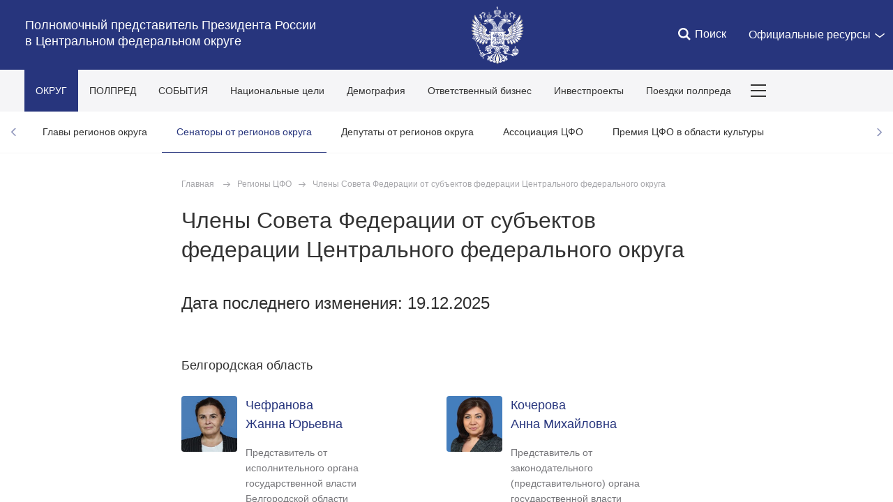

--- FILE ---
content_type: text/html; charset=UTF-8
request_url: http://cfo.gov.ru/spisokregionov/sf/
body_size: 12784
content:







<!DOCTYPE html>
<!--[if lt IE 7 ]>
<html class="ie6"> <![endif]-->
<!--[if IE 7 ]>
<html class="ie7"> <![endif]-->
<!--[if IE 8 ]>
<html class="ie8"> <![endif]-->
<!--[if IE 9 ]>
<html class="ie9"> <![endif]-->
<!--[if gt IE 8]><!-->
<html class="no-js"
      itemscope="itemscope"
      xmlns="http://www.w3.org/1999/xhtml"
      lang="ru"
      prefix="og: http://ogp.me/ns# video: http://ogp.me/ns/video# ya: http://webmaster.yandex.ru/vocabularies/">
<!--<![endif]-->
<head>
    <meta charset="utf-8">
    <link rel="stylesheet" type="text/css" media="all" href="/static/css/app.css?059c5"/>
    <title itemprop="name">Полномочный представитель Президента России 
в Центральном федеральном округе</title>

    
    <meta name="viewport"
          content="width=device-width,initial-scale=1,maximum-scale=1,minimum-scale=0.7,user-scalable=0">
    
    <meta name="apple-mobile-web-app-capable"
          content="yes">
    <meta name="apple-mobile-web-app-title"
          content="Полномочный представитель Президента России 
в Центральном федеральном округе">
    <meta name="format-detection"
          content="telephone=yes"/>
    <meta name="apple-mobile-web-app-status-bar-style"
          content="default">

    
    <meta property="og:site_name"
          content="Полномочный представитель Президента России 
в Центральном федеральном округе"/>

    

    <link media="print"
          href="/static/css/print.css?dc962"
          rel="stylesheet">
    

    
    
    
        
            
                
            <link rel="icon"
                  type="image/png"
                  href="/static/favicon-32x32.png?1b3d3"
                  sizes="32x32"/>
        
            
                
            <link rel="icon"
                  type="image/png"
                  href="/static/favicon-96x96.png?1916c"
                  sizes="96x96"/>
        
            
                
            <link rel="icon"
                  type="image/png"
                  href="/static/favicon-16x16.png?08031"
                  sizes="16x16"/>
        
    
    
    <link rel="icon"
          type="image/png"
          href="/static/android-chrome-192x192.png?a22bd"
          sizes="192x192"/>
    <link rel="manifest"
          href="/static/ru/manifest.json?"/>

    
    

    
    
    
    
        
            
                
            <link rel="apple-touch-icon"
                  href="/static/apple-touch-icon-57x57.png?888a7"
                  sizes="57x57"/>
        
            
                
            <link rel="apple-touch-icon"
                  href="/static/apple-touch-icon-60x60.png?cff41"
                  sizes="60x60"/>
        
            
                
            <link rel="apple-touch-icon"
                  href="/static/apple-touch-icon-72x72.png?9a36f"
                  sizes="72x72"/>
        
            
                
            <link rel="apple-touch-icon"
                  href="/static/apple-touch-icon-76x76.png?2255f"
                  sizes="76x76"/>
        
            
                
            <link rel="apple-touch-icon"
                  href="/static/apple-touch-icon-114x114.png?1ead4"
                  sizes="114x114"/>
        
            
                
            <link rel="apple-touch-icon"
                  href="/static/apple-touch-icon-120x120.png?46325"
                  sizes="120x120"/>
        
            
                
            <link rel="apple-touch-icon"
                  href="/static/apple-touch-icon-144x144.png?791b1"
                  sizes="144x144"/>
        
            
                
            <link rel="apple-touch-icon"
                  href="/static/apple-touch-icon-152x152.png?c8419"
                  sizes="152x152"/>
        
            
                
            <link rel="apple-touch-icon"
                  href="/static/apple-touch-icon-180x180.png?e725c"
                  sizes="180x180"/>
        
    

    
    

    
    

    

    <style>
        .preview_buttons_container {
            width: 100%;
            top: -30px;
            position: relative;
        }
    </style>
    <!--[if IE]>
    <script src="/static/js/html5shiv.js?"></script>
    <script src="/static/js/es5-shim.js?"></script>
    <script src="/static/js/es5-sham.js?"></script>
    <![endif]-->
</head>
<body>




        
    
    <header class="header_wrapper">
        <div class="content_in_special">
            <div class="header">
                <div class="header__main">
                    
                    <h2 class="header_title">
                        <a href="/">Полномочный представитель Президента России <br/>в Центральном федеральном округе </a>
                    </h2>
                    <a class="header_logo mobile" href="/"></a>
                </div>
                <a class="header_logo desktop" href="/"></a>
                <nav class="header_quick-nav">
                    <ul>
                        
                        
                        <li class="search">
                            <a href="">
                                <i></i>
                                <span>Поиск</span>
                            </a>
                            
    
    
    
        <form action="/Drugoe/search/" class="search_form ">
            <div class="search-logo"></div>
            <h2 class="search-title">Поиск по сайту</h2>
            <div class="input_wrapper">
                <input class="search_input"
                    type="text"
                    results="5"
                    name="q"
                    placeholder="Введите запрос"
                    autocomplete="off"
                    value=""
                    />
            </div>
            <div class="is-right">
                <a class="search_close">Закрыть</a>
            </div>
        </form>
    

                        </li>
                        
			
                        <li>
                            <div class="additional__menu">
                                <div>
                                    <span class="dropdown">Официальные ресурсы</span>
                                </div>
                                <div class="hidden additional__menu_list">
                                    <div>
                                        <div class="cols">
                                            <div class="col_flex col_flex_medium col_flex_first leader-4-cols leader-2-cols">
                                                <h2 class="title_thin">Сайты полномочных представителей
                                                    Президента Российской Федерации</h2>
                                                <div class="cols">
                                                    
                                                        <div class="col_flex col_flex_first">
                                                            
                                                                <div><a href="http://www.dfo.gov.ru/"
                                                                        class="">Дальневосточный федеральный округ</a>
                                                                </div>
                                                            
                                                                <div><a href="http://pfo.gov.ru/"
                                                                        class="">Приволжский федеральный округ</a>
                                                                </div>
                                                            
                                                                <div><a href="http://skfo.gov.ru"
                                                                        class="">Северо-Кавказский федеральный округ</a>
                                                                </div>
                                                            
                                                                <div><a href="http://szfo.gov.ru/"
                                                                        class="">Северо-Западный федеральный округ</a>
                                                                </div>
                                                            
                                                        </div>
                                                    
                                                        <div class="col_flex col_flex_first">
                                                            
                                                                <div><a href="http://sfo.gov.ru/"
                                                                        class="">Сибирский федеральный округ</a>
                                                                </div>
                                                            
                                                                <div><a href="http://uralfo.gov.ru/"
                                                                        class="">Уральский федеральный округ</a>
                                                                </div>
                                                            
                                                                <div><a href="http://cfo.gov.ru/"
                                                                        class="">Центральный федеральный округ</a>
                                                                </div>
                                                            
                                                                <div><a href="http://ufo.gov.ru/"
                                                                        class="">Южный федеральный округ</a>
                                                                </div>
                                                            
                                                        </div>
                                                    
                                                </div>
                                            </div>
                                            <div class="col_flex">
                                                <h2 class="title_thin">Сайты органов власти Российской
                                                    Федерации</h2>
                                                
                                                    <div><a href="http://kremlin.ru">Президент</a></div>
                                                
                                                    <div><a href="http://government.ru">Правительство</a></div>
                                                
                                                    <div><a href="http://council.gov.ru">Совет Федерации</a></div>
                                                
                                                    <div><a href="http://duma.gov.ru">Государственная дума</a></div>
                                                
                                            </div>
                                            <div class="col_flex">
                                                <h2 class="title_thin">Прочие ресурсы<br><br></h2>
                                                
                                                    <div><a href="http://pravo.gov.ru">Официальный интернет-портал правовой информации</a></div>
                                                
                                                    <div><a href="http://www.gosuslugi.ru">Портал государственных услуг</a></div>
                                                
                                            </div>
                                        </div>
                                    </div>
                                </div>
                        </li>
			
                    </ul>
                </nav>
            </div>
        </div>
    </header>

    
    
    
    
    
    
    
        
    

    

<div class="content_wrap  main-map__wrap ">
    <div class="content_wrapper">
        <button class="scroll-up"></button>
        <nav class="main-nav">
            <button class="burger-button">
                <span></span>
            </button>
            <ul class="main-menu desktop">
                    <li>
                        <a href="/spisokregionov/">ОКРУГ</a>
                    </li>
                    <li>
                        <a href="/polpred/Polpred_/">ПОЛПРЕД</a>
                    </li>
                    <li>
                        <a href="/news/news_2026/">СОБЫТИЯ</a>
                    </li>
                    <li>
                        <a href="/national_targets_2026/">Национальные цели</a>
                    </li>
                    <li>
                        <a href="/demografia/">Демография</a>
                    </li>
                    <li>
                        <a href="/ERGreiting/">Ответственный бизнес</a>
                    </li>
                    <li>
                        <a href="/ekonomika_2024/">Инвестпроекты</a>
                    </li>
                    <li>
                        <a href="/poezdki/poezdki2025/">Поездки полпреда</a>
                    </li>
                    <li>
                        <a href="/priemy/priemy_2025/">Приёмы граждан</a>
                    </li>
                    <li>
                        <a href="/letters/">Обращения граждан</a>
                    </li>
            </ul>
            <div class="more-links">
                <button class="more-links__button">
                    <span></span>
                    <span></span>
                    <span></span>
                </button>
                <ul class="more-links__list">
                        <li>
                            <a href="/spisokregionov/">ОКРУГ</a>
                        </li>
                        <li>
                            <a href="/polpred/Polpred_/">ПОЛПРЕД</a>
                        </li>
                        <li>
                            <a href="/news/news_2026/">СОБЫТИЯ</a>
                        </li>
                        <li>
                            <a href="/national_targets_2026/">Национальные цели</a>
                        </li>
                        <li>
                            <a href="/demografia/">Демография</a>
                        </li>
                        <li>
                            <a href="/ERGreiting/">Ответственный бизнес</a>
                        </li>
                        <li>
                            <a href="/ekonomika_2024/">Инвестпроекты</a>
                        </li>
                        <li>
                            <a href="/poezdki/poezdki2025/">Поездки полпреда</a>
                        </li>
                        <li>
                            <a href="/priemy/priemy_2025/">Приёмы граждан</a>
                        </li>
                        <li>
                            <a href="/letters/">Обращения граждан</a>
                        </li>
                </ul>
            </div>
            
        </nav>
        <div>
            
                

    <div>
        
        
        <!-- BEGIN sub-menu -->
        
            
            
            <div class="main__submenu_list is-wide owl-carousel owl-theme">
                    
                        <div class="main__menu_item ">
                            <a href="/spisokregionov/glavyspisok/"
                               >Главы регионов округа</a>
                        </div>
                    
                        <div class="main__menu_item ">
                            <a href="/spisokregionov/sf/"
                               class="selected">Сенаторы от регионов округа</a>
                        </div>
                    
                        <div class="main__menu_item ">
                            <a href="/spisokregionov/gd/"
                               >Депутаты от регионов округа</a>
                        </div>
                    
                        <div class="main__menu_item ">
                            <a href="/spisokregionov/cfoassociation/"
                               >Ассоциация ЦФО</a>
                        </div>
                    
                        <div class="main__menu_item ">
                            <a href="/premia_index/"
                               >Премия ЦФО в области культуры</a>
                        </div>
                    
                    <!-- <li class="main__menu_item hidden">
                        hack to avoid last item break
                    </li> -->
                </div>
        
        <!-- END sub-menu -->
    </div>

            
        </div>
        
<div class="content_in content_in_read content_in_high">
    

    

<div class="breadcrumbs">
    <a href="/">Главная</a>
    <span class="breadcrumbs_sep"></span><a href="/spisokregionov/">Регионы ЦФО</a><span class="breadcrumbs_sep"></span><a href="/spisokregionov/sf/">Члены Совета Федерации от субъектов федерации Центрального федерального округа</a>
</div>


    
        <h1 class="title_big title_big_special">Члены Совета Федерации от субъектов федерации Центрального федерального округа</h1>
    
    
        <h2 class="read_lead title_thin">Дата последнего изменения: 19.12.2025</h2>
    
        <div class="read_content">
            
<div class="page">

<div class="persons-list-page grouped">
        <div class="reader_article_box  ">
        
            <h3 class="second-title">Белгородская область</h3>
        
        
        
        <ul class="content-list-flex columns ">
            
                    
                        
    
    
        
    

    <li class="news-list_item ">
        <p class="news-list_item_title">
            <a href="/spisokregionov/sf/ChefranovaJY/" title="" class="news-list_item_link">
                
                <div class="hentry_content">
                    <span class="hentry_title">
                            
    <img src="/media/person/img_270x270/390AJHnxBRtFXdkovHA8rerv1CRFdU56.jpg" alt="" class="news-list_item__image">
        <span class="news-list_item__caption">
    
                                <strong>Чефранова<br> Жанна Юрьевна</strong>
                                <span class="hentry_meta">Представитель от исполнительного органа государственной власти Белгородской области<span>
                            
    </span>

                        </span>
                </span></span></div>
            </a>
        </p>
    </li>

                    
                
            
                    
                        
    
    
        
    

    <li class="news-list_item ">
        <p class="news-list_item_title">
            <a href="/spisokregionov/sf/KocherovaAM/" title="" class="news-list_item_link">
                
                <div class="hentry_content">
                    <span class="hentry_title">
                            
    <img src="/media/person/img_270x270/bZU8FVKUc8mSYoAE4tgNOoUrXQhJTPkg.jpg" alt="" class="news-list_item__image">
        <span class="news-list_item__caption">
    
                                <strong>Кочерова<br> Анна Михайловна</strong>
                                <span class="hentry_meta">Представитель от законодательного (представительного) органа государственной власти Белгородской области<span>
                            
    </span>

                        </span>
                </span></span></div>
            </a>
        </p>
    </li>

                    
                
            
        </ul>
    </div>
<div class="reader_article_box  ">
        
            <h3 class="second-title">Брянская область</h3>
        
        
        
        <ul class="content-list-flex columns ">
            
                    
                        
    
    
        
    

    <li class="news-list_item ">
        <p class="news-list_item_title">
            <a href="/spisokregionov/sf/Dengin/" title="" class="news-list_item_link">
                
                <div class="hentry_content">
                    <span class="hentry_title">
                            
    <img src="/media/person/img_270x270/yoqzXzQn0E7uYaA0rwyQzFBXD5aO2A2Z.jpg" alt="" class="news-list_item__image">
        <span class="news-list_item__caption">
    
                                <strong>Деньгин<br> Вадим Евгеньевич</strong>
                                <span class="hentry_meta">Представитель от исполнительного органа государственной власти Брянской области<span>
                            
    </span>

                        </span>
                </span></span></div>
            </a>
        </p>
    </li>

                    
                
            
                    
                        
    
    
        
    

    <li class="news-list_item ">
        <p class="news-list_item_title">
            <a href="/spisokregionov/sf/Popadaylo/" title="" class="news-list_item_link">
                
                <div class="hentry_content">
                    <span class="hentry_title">
                            
    <img src="/media/person/img_270x270/GFer078bwQausMLln3kz9Vd9b7jLZ6t3.jpg" alt="" class="news-list_item__image">
        <span class="news-list_item__caption">
    
                                <strong>Попадайло<br> Василий Васильевич</strong>
                                <span class="hentry_meta">Представитель от законодательного (представительного) органа государственной власти Брянской области<span>
                            
    </span>

                        </span>
                </span></span></div>
            </a>
        </p>
    </li>

                    
                
            
        </ul>
    </div>
<div class="reader_article_box  ">
        
            <h3 class="second-title">Владимирская область</h3>
        
        
        
        <ul class="content-list-flex columns ">
            
                    
                        
    
    
        
    

    <li class="news-list_item ">
        <p class="news-list_item_title">
            <a href="/spisokregionov/sf/KiselyovVN/" title="" class="news-list_item_link">
                
                <div class="hentry_content">
                    <span class="hentry_title">
                            
    <img src="/media/person/img_270x270/sVMWGWAMAQOrlGARMoSxIMbAhp3444SH.jpg" alt="" class="news-list_item__image">
        <span class="news-list_item__caption">
    
                                <strong>Киселёв<br> Владимир Николаевич</strong>
                                <span class="hentry_meta">Представитель от законодательного (представительного) органа государственной власти Владимирской области<span>
                            
    </span>

                        </span>
                </span></span></div>
            </a>
        </p>
    </li>

                    
                
            
                    
                        
    
    
        
    

    <li class="news-list_item ">
        <p class="news-list_item_title">
            <a href="/spisokregionov/sf/Shokhin/" title="" class="news-list_item_link">
                
                <div class="hentry_content">
                    <span class="hentry_title">
                            
    <img src="/media/person/img_270x270/aOpAlzm8QQ7eA5I0AmHGHT2O6RLzKPKh.jpg" alt="" class="news-list_item__image">
        <span class="news-list_item__caption">
    
                                <strong>Шохин<br> Андрей Станиславович</strong>
                                <span class="hentry_meta">Представитель от исполнительного органа государственной власти Владимирской области<span>
                            
    </span>

                        </span>
                </span></span></div>
            </a>
        </p>
    </li>

                    
                
            
        </ul>
    </div>
<div class="reader_article_box  ">
        
            <h3 class="second-title">Воронежская область</h3>
        
        
        
        <ul class="content-list-flex columns ">
            
                    
                        
    
    
        
    

    <li class="news-list_item ">
        <p class="news-list_item_title">
            <a href="/spisokregionov/sf/Karelova/" title="" class="news-list_item_link">
                
                <div class="hentry_content">
                    <span class="hentry_title">
                            
    <img src="/media/person/img_270x270/IndL4YtSecptRy6kp78jVC3mFvle1nO5.jpg" alt="" class="news-list_item__image">
        <span class="news-list_item__caption">
    
                                <strong>Карелова<br> Галина Николаевна</strong>
                                <span class="hentry_meta">Представитель от исполнительного органа государственной власти Воронежской области<span>
                            
    </span>

                        </span>
                </span></span></div>
            </a>
        </p>
    </li>

                    
                
            
                    
                        
    
    
        
    

    <li class="news-list_item ">
        <p class="news-list_item_title">
            <a href="/spisokregionov/sf/Netesov/" title="" class="news-list_item_link">
                
                <div class="hentry_content">
                    <span class="hentry_title">
                            
    <img src="/media/person/img_270x270/SUU7X5jLW4jEZqKIfHefgGIiXvtqtCdF.jpg" alt="" class="news-list_item__image">
        <span class="news-list_item__caption">
    
                                <strong>Нетесов<br> Владимир Иванович</strong>
                                <span class="hentry_meta">Представитель от законодательного (представительного) органа государственной власти Воронежской области<span>
                            
    </span>

                        </span>
                </span></span></div>
            </a>
        </p>
    </li>

                    
                
            
        </ul>
    </div>
<div class="reader_article_box  ">
        
            <h3 class="second-title">Ивановская область</h3>
        
        
        
        <ul class="content-list-flex columns ">
            
                    
                        
    
    
        
    

    <li class="news-list_item ">
        <p class="news-list_item_title">
            <a href="/spisokregionov/sf/Vasiliev/" title="" class="news-list_item_link">
                
                <div class="hentry_content">
                    <span class="hentry_title">
                            
    <img src="/media/person/img_270x270/DYmrmylBNZJtxgJVUPYshlVxpDAwKeX6.jpg" alt="" class="news-list_item__image">
        <span class="news-list_item__caption">
    
                                <strong>Васильев<br> Валерий Николаевич</strong>
                                <span class="hentry_meta">Представитель от законодательного (представительного) органа государственной власти Ивановской области<span>
                            
    </span>

                        </span>
                </span></span></div>
            </a>
        </p>
    </li>

                    
                
            
                    
                        
    
    
        
    

    <li class="news-list_item ">
        <p class="news-list_item_title">
            <a href="/spisokregionov/sf/BulavinVI/" title="" class="news-list_item_link">
                
                <div class="hentry_content">
                    <span class="hentry_title">
                            
    <img src="/media/person/img_270x270/YuV3k26tkidBWnyRUduYyAaVjQH27E9A.jpg" alt="" class="news-list_item__image">
        <span class="news-list_item__caption">
    
                                <strong>Булавин<br> Владимир Иванович</strong>
                                <span class="hentry_meta">Представитель от исполнительного органа государственной власти Ивановской области<span>
                            
    </span>

                        </span>
                </span></span></div>
            </a>
        </p>
    </li>

                    
                
            
        </ul>
    </div>
<div class="reader_article_box  ">
        
            <h3 class="second-title">Калужская область</h3>
        
        
        
        <ul class="content-list-flex columns ">
            
                    
                        
    
    
        
    

    <li class="news-list_item ">
        <p class="news-list_item_title">
            <a href="/spisokregionov/sf/Artamonov/" title="" class="news-list_item_link">
                
                <div class="hentry_content">
                    <span class="hentry_title">
                            
    <img src="/media/person/img_270x270/sqyYQO7f7WOOTwlujAb372COVM4AEUYA.jpg" alt="" class="news-list_item__image">
        <span class="news-list_item__caption">
    
                                <strong>Артамонов<br> Анатолий Дмитриевич</strong>
                                <span class="hentry_meta">Представитель от исполнительного органа государственной власти Калужской области<span>
                            
    </span>

                        </span>
                </span></span></div>
            </a>
        </p>
    </li>

                    
                
            
                    
                        
    
    
        
    

    <li class="news-list_item ">
        <p class="news-list_item_title">
            <a href="/spisokregionov/sf/SavinAA/" title="" class="news-list_item_link">
                
                <div class="hentry_content">
                    <span class="hentry_title">
                            
    <img src="/media/person/img_270x270/42agzAofC11wb7Qtaqk5OWW7vg1g5Xtx.jpg" alt="" class="news-list_item__image">
        <span class="news-list_item__caption">
    
                                <strong>Савин<br> Александр Александрович</strong>
                                <span class="hentry_meta">Представитель от законодательного (представительного) органа государственной власти Калужской области<span>
                            
    </span>

                        </span>
                </span></span></div>
            </a>
        </p>
    </li>

                    
                
            
        </ul>
    </div>
<div class="reader_article_box  ">
        
            <h3 class="second-title">Костромская область</h3>
        
        
        
        <ul class="content-list-flex columns ">
            
                    
                        
    
    
        
    

    <li class="news-list_item ">
        <p class="news-list_item_title">
            <a href="/spisokregionov/sf/Zhuravlev/" title="" class="news-list_item_link">
                
                <div class="hentry_content">
                    <span class="hentry_title">
                            
    <img src="/media/person/img_270x270/T6qPfNA2tYGBW12Zvd7H7FJRfN0dATh2.jpg" alt="" class="news-list_item__image">
        <span class="news-list_item__caption">
    
                                <strong>Журавлёв<br> Николай Андреевич</strong>
                                <span class="hentry_meta">Представитель от исполнительного органа государственной власти Костромской области<span>
                            
    </span>

                        </span>
                </span></span></div>
            </a>
        </p>
    </li>

                    
                
            
                    
                        
    
    
        
    

    <li class="news-list_item ">
        <p class="news-list_item_title">
            <a href="/spisokregionov/sf/Kalashnik/" title="" class="news-list_item_link">
                
                <div class="hentry_content">
                    <span class="hentry_title">
                            
    <img src="/media/person/img_270x270/wHAwHralqeSx3IMqEAg6gmVx7zM8rtNu.jpg" alt="" class="news-list_item__image">
        <span class="news-list_item__caption">
    
                                <strong>Калашник<br> Сергей Викторович</strong>
                                <span class="hentry_meta">Представитель от законодательного (представительного) органа государственной власти Костромской области<span>
                            
    </span>

                        </span>
                </span></span></div>
            </a>
        </p>
    </li>

                    
                
            
        </ul>
    </div>
<div class="reader_article_box  ">
        
            <h3 class="second-title">Курская область</h3>
        
        
        
        <ul class="content-list-flex columns ">
            
                    
                        
    
    
        
    

    <li class="news-list_item ">
        <p class="news-list_item_title">
            <a href="/spisokregionov/sf/Bryksin/" title="" class="news-list_item_link">
                
                <div class="hentry_content">
                    <span class="hentry_title">
                            
    <img src="/media/person/img_270x270/0bnc1xd5iOYEbCxxSJngsZmVh576CurN.jpg" alt="" class="news-list_item__image">
        <span class="news-list_item__caption">
    
                                <strong>Брыксин<br> Александр Юрьевич</strong>
                                <span class="hentry_meta">Представитель от законодательного (представительного) органа государственной власти Курской области<span>
                            
    </span>

                        </span>
                </span></span></div>
            </a>
        </p>
    </li>

                    
                
            
                    
                        
    
    
        
    

    <li class="news-list_item ">
        <p class="news-list_item_title">
            <a href="/spisokregionov/sf/Lamonova/" title="" class="news-list_item_link">
                
                <div class="hentry_content">
                    <span class="hentry_title">
                            
    <img src="/media/person/img_270x270/8IPX6negDNVQwVbvS2aEbLDhi0fPkxt1.jpg" alt="" class="news-list_item__image">
        <span class="news-list_item__caption">
    
                                <strong>Ламонова<br> Евгения Алексеевна</strong>
                                <span class="hentry_meta">Представитель от исполнительного органа государственной власти Курской области<span>
                            
    </span>

                        </span>
                </span></span></div>
            </a>
        </p>
    </li>

                    
                
            
        </ul>
    </div>
<div class="reader_article_box  ">
        
            <h3 class="second-title">Липецкая область</h3>
        
        
        
        <ul class="content-list-flex columns ">
            
                    
                        
    
    
        
    

    <li class="news-list_item ">
        <p class="news-list_item_title">
            <a href="/spisokregionov/sf/Kavdzharadze/" title="" class="news-list_item_link">
                
                <div class="hentry_content">
                    <span class="hentry_title">
                            
    <img src="/media/person/img_270x270/VidtLbsxX9bdSAIFMv16K57ZMIuAy57E.jpg" alt="" class="news-list_item__image">
        <span class="news-list_item__caption">
    
                                <strong>Кавджарадзе<br> Максим Геннадьевич</strong>
                                <span class="hentry_meta">Представитель от законодательного (представительного) органа государственной власти Липецкой области<span>
                            
    </span>

                        </span>
                </span></span></div>
            </a>
        </p>
    </li>

                    
                
            
                    
                        
    
    
        
    

    <li class="news-list_item ">
        <p class="news-list_item_title">
            <a href="/spisokregionov/sf/Uvarkina/" title="" class="news-list_item_link">
                
                <div class="hentry_content">
                    <span class="hentry_title">
                            
    <img src="/media/person/img_270x270/nE7umCogCYMMHFJ8EuKMCDM83IhklOcT.jpg" alt="" class="news-list_item__image">
        <span class="news-list_item__caption">
    
                                <strong>Уваркина<br> Евгения Юрьевна</strong>
                                <span class="hentry_meta">Представитель от исполнительного органа государственной власти Липецкой области<span>
                            
    </span>

                        </span>
                </span></span></div>
            </a>
        </p>
    </li>

                    
                
            
        </ul>
    </div>
<div class="reader_article_box  ">
        
            <h3 class="second-title">Москва</h3>
        
        
        
        <ul class="content-list-flex columns ">
            
                    
                        
    
    
        
    

    <li class="news-list_item ">
        <p class="news-list_item_title">
            <a href="/spisokregionov/sf/Kozhin/" title="" class="news-list_item_link">
                
                <div class="hentry_content">
                    <span class="hentry_title">
                            
    <img src="/media/person/img_270x270/IHodnsct7Ret6S0iAXPAYGdCiEaYOgu5.jpg" alt="" class="news-list_item__image">
        <span class="news-list_item__caption">
    
                                <strong>Кожин<br> Владимир Игоревич</strong>
                                <span class="hentry_meta">Представитель от исполнительного органа государственной власти города Москвы<span>
                            
    </span>

                        </span>
                </span></span></div>
            </a>
        </p>
    </li>

                    
                
            
                    
                        
    
    
        
    

    <li class="news-list_item ">
        <p class="news-list_item_title">
            <a href="/spisokregionov/sf/Svyatenko/" title="" class="news-list_item_link">
                
                <div class="hentry_content">
                    <span class="hentry_title">
                            
    <img src="/media/person/img_270x270/ltPcfG5rivA0z16WHFo4WBP4plU12Irb.jpg" alt="" class="news-list_item__image">
        <span class="news-list_item__caption">
    
                                <strong>Святенко<br> Инна Юрьевна</strong>
                                <span class="hentry_meta">Представитель от законодательного (представительного) органа государственной власти города Москвы<span>
                            
    </span>

                        </span>
                </span></span></div>
            </a>
        </p>
    </li>

                    
                
            
        </ul>
    </div>
<div class="reader_article_box  ">
        
            <h3 class="second-title">Московская область</h3>
        
        
        
        <ul class="content-list-flex columns ">
            
                    
                        
    
    
        
    

    <li class="news-list_item ">
        <p class="news-list_item_title">
            <a href="/spisokregionov/sf/DvoinyhAV/" title="" class="news-list_item_link">
                
                <div class="hentry_content">
                    <span class="hentry_title">
                            
    <img src="/media/person/img_270x270/BKj2dSAW7telFzOUuJZL73CycmD7u3IB.jpg" alt="" class="news-list_item__image">
        <span class="news-list_item__caption">
    
                                <strong>Двойных<br> Александр Владимирович</strong>
                                <span class="hentry_meta">Представитель от законодательного (представительного) органа государственной власти Московской области<span>
                            
    </span>

                        </span>
                </span></span></div>
            </a>
        </p>
    </li>

                    
                
            
                    
                        
    
    
        
    

    <li class="news-list_item ">
        <p class="news-list_item_title">
            <a href="/spisokregionov/sf/Treskov/" title="" class="news-list_item_link">
                
                <div class="hentry_content">
                    <span class="hentry_title">
                            
    <img src="/media/person/img_270x270/VFOV1qaBIcbsJbRkX4AAp9Aq7tvg6Pau.jpg" alt="" class="news-list_item__image">
        <span class="news-list_item__caption">
    
                                <strong>Тресков<br> Игорь Борисович</strong>
                                <span class="hentry_meta">Представитель от исполнительного органа государственной власти Московской области<span>
                            
    </span>

                        </span>
                </span></span></div>
            </a>
        </p>
    </li>

                    
                
            
        </ul>
    </div>
<div class="reader_article_box  ">
        
            <h3 class="second-title">Орловская область</h3>
        
        
        
        <ul class="content-list-flex columns ">
            
                    
                        
    
    
        
    

    <li class="news-list_item ">
        <p class="news-list_item_title">
            <a href="/spisokregionov/sf/Ikonnikov/" title="" class="news-list_item_link">
                
                <div class="hentry_content">
                    <span class="hentry_title">
                            
    <img src="/media/person/img_270x270/dKrzLngoTcgabA09GUCKGRBeXvAz87sZ.jpg" alt="" class="news-list_item__image">
        <span class="news-list_item__caption">
    
                                <strong>Иконников<br> Василий Николаевич</strong>
                                <span class="hentry_meta">Представитель от законодательного (представительного) органа государственной власти Орловской области<span>
                            
    </span>

                        </span>
                </span></span></div>
            </a>
        </p>
    </li>

                    
                
            
                    
                        
    
    
        
    

    <li class="news-list_item ">
        <p class="news-list_item_title">
            <a href="/spisokregionov/sf/SokolovVV/" title="" class="news-list_item_link">
                
                <div class="hentry_content">
                    <span class="hentry_title">
                            
    <img src="/media/person/img_270x270/pqjquSxjub3VYjOx34sJ5Ser4Yqq4Vxp.jpg" alt="" class="news-list_item__image">
        <span class="news-list_item__caption">
    
                                <strong>Соколов<br> Вадим Вячеславович</strong>
                                <span class="hentry_meta">Представитель от исполнительного органа государственной власти Орловской области<span>
                            
    </span>

                        </span>
                </span></span></div>
            </a>
        </p>
    </li>

                    
                
            
        </ul>
    </div>
<div class="reader_article_box  ">
        
            <h3 class="second-title">Рязанская область</h3>
        
        
        
        <ul class="content-list-flex columns ">
            
                    
                        
    
    
        
    

    <li class="news-list_item ">
        <p class="news-list_item_title">
            <a href="/spisokregionov/sf/MurogIA/" title="" class="news-list_item_link">
                
                <div class="hentry_content">
                    <span class="hentry_title">
                            
    <img src="/media/person/img_270x270/05gr39IgNpjgT11B8oWZ8RlO55piJZVf.jpg" alt="" class="news-list_item__image">
        <span class="news-list_item__caption">
    
                                <strong>Мурог<br> Игорь Александрович</strong>
                                <span class="hentry_meta">Представитель от законодательного (представительного) органа государственной власти Рязанской области<span>
                            
    </span>

                        </span>
                </span></span></div>
            </a>
        </p>
    </li>

                    
                
            
                    
                        
    
    
        
    

    <li class="news-list_item ">
        <p class="news-list_item_title">
            <a href="/spisokregionov/sf/AnoprienkoCM/" title="" class="news-list_item_link">
                
                <div class="hentry_content">
                    <span class="hentry_title">
                            
    <img src="/media/person/img_270x270/AbaXbAIvMmMuBFTV95g1aBKPncYVZYX8.jpg" alt="" class="news-list_item__image">
        <span class="news-list_item__caption">
    
                                <strong>Аноприенко<br> Сергей Михайлович</strong>
                                <span class="hentry_meta">Представитель от исполнительного органа государственной власти Рязанской области<span>
                            
    </span>

                        </span>
                </span></span></div>
            </a>
        </p>
    </li>

                    
                
            
        </ul>
    </div>
<div class="reader_article_box  ">
        
            <h3 class="second-title">Смоленская область</h3>
        
        
        
        <ul class="content-list-flex columns ">
            
                    
                        
    
    
        
    

    <li class="news-list_item ">
        <p class="news-list_item_title">
            <a href="/spisokregionov/sf/VorobievUL/" title="" class="news-list_item_link">
                
                <div class="hentry_content">
                    <span class="hentry_title">
                            
    <img src="/media/person/img_270x270/uxymNAHABk3qOAXKTqJjKm9xbRBAQ3Gk.jpg" alt="" class="news-list_item__image">
        <span class="news-list_item__caption">
    
                                <strong>Воробьёв<br> Юрий Леонидович</strong>
                                <span class="hentry_meta">Представитель от исполнительного органа государственной власти Смоленской области<span>
                            
    </span>

                        </span>
                </span></span></div>
            </a>
        </p>
    </li>

                    
                
            
                    
                        
    
    
        
    

    <li class="news-list_item ">
        <p class="news-list_item_title">
            <a href="/spisokregionov/sf/MalashchenkovAS/" title="" class="news-list_item_link">
                
                <div class="hentry_content">
                    <span class="hentry_title">
                            
    <img src="/media/person/img_270x270/3PuCygVerm2h8oJIfmuW67pXjJAiEIZ1.jpg" alt="" class="news-list_item__image">
        <span class="news-list_item__caption">
    
                                <strong>Малащенков<br> Артем Сергеевич</strong>
                                <span class="hentry_meta">Представитель от законодательного (представительного) органа государственной власти Смоленской области<span>
                            
    </span>

                        </span>
                </span></span></div>
            </a>
        </p>
    </li>

                    
                
            
        </ul>
    </div>
<div class="reader_article_box  ">
        
            <h3 class="second-title">Тамбовская область</h3>
        
        
        
        <ul class="content-list-flex columns ">
            
                    
                        
    
    
        
    

    <li class="news-list_item ">
        <p class="news-list_item_title">
            <a href="/spisokregionov/sf/NikitinAV/" title="" class="news-list_item_link">
                
                <div class="hentry_content">
                    <span class="hentry_title">
                            
    <img src="/media/person/img_270x270/A4uBs8dEzHtLIoANl92kmnoa62AeQ1x8.jpg" alt="" class="news-list_item__image">
        <span class="news-list_item__caption">
    
                                <strong>Никитин<br> Александр Валерьевич</strong>
                                <span class="hentry_meta">Представитель от законодательного (представительного) органа государственной власти Тамбовской области<span>
                            
    </span>

                        </span>
                </span></span></div>
            </a>
        </p>
    </li>

                    
                
            
                    
                        
    
    
        
    

    <li class="news-list_item ">
        <p class="news-list_item_title">
            <a href="/spisokregionov/sf/Kondratyev/" title="" class="news-list_item_link">
                
                <div class="hentry_content">
                    <span class="hentry_title">
                            
    <img src="/media/person/img_270x270/sVw5Po0mZtshZYNyAilICXyPAfBcsilN.jpg" alt="" class="news-list_item__image">
        <span class="news-list_item__caption">
    
                                <strong>Кондратьев<br> Алексей Владимирович</strong>
                                <span class="hentry_meta">Представитель от исполнительного органа государственной власти Тамбовской области<span>
                            
    </span>

                        </span>
                </span></span></div>
            </a>
        </p>
    </li>

                    
                
            
        </ul>
    </div>
<div class="reader_article_box  ">
        
            <h3 class="second-title">Тверская область</h3>
        
        
        
        <ul class="content-list-flex columns ">
            
                    
                        
    
    
        
    

    <li class="news-list_item ">
        <p class="news-list_item_title">
            <a href="/spisokregionov/sf/Epishin/" title="" class="news-list_item_link">
                
                <div class="hentry_content">
                    <span class="hentry_title">
                            
    <img src="/media/person/img_270x270/0Jr0C39U78OR1Flbap8L8rjVR9vp1DPX.jpg" alt="" class="news-list_item__image">
        <span class="news-list_item__caption">
    
                                <strong>Епишин<br> Андрей Николаевич</strong>
                                <span class="hentry_meta">Представитель от законодательного (представительного) органа государственной власти Тверской области<span>
                            
    </span>

                        </span>
                </span></span></div>
            </a>
        </p>
    </li>

                    
                
            
                    
                        
    
    
        
    

    <li class="news-list_item ">
        <p class="news-list_item_title">
            <a href="/spisokregionov/sf/SkakovskayaLN/" title="" class="news-list_item_link">
                
                <div class="hentry_content">
                    <span class="hentry_title">
                            
    <img src="/media/person/img_270x270/A2hvhC2tVSPFdKvJ940b4oJekCMEtL0Y.jpg" alt="" class="news-list_item__image">
        <span class="news-list_item__caption">
    
                                <strong>Скаковская<br> Людмила Николаевна</strong>
                                <span class="hentry_meta">Представитель от исполнительного органа государственной власти Тверской области<span>
                            
    </span>

                        </span>
                </span></span></div>
            </a>
        </p>
    </li>

                    
                
            
        </ul>
    </div>
<div class="reader_article_box  ">
        
            <h3 class="second-title">Тульская область</h3>
        
        
        
        <ul class="content-list-flex columns ">
            
                    
                        
    
    
        
    

    <li class="news-list_item ">
        <p class="news-list_item_title">
            <a href="/spisokregionov/sf/Vorobyev/" title="" class="news-list_item_link">
                
                <div class="hentry_content">
                    <span class="hentry_title">
                            
    <img src="/media/person/img_270x270/fSOE8jBHaGWmTxB4pa5QaRZWAZJd6l5R.jpg" alt="" class="news-list_item__image">
        <span class="news-list_item__caption">
    
                                <strong>Воробьёв<br> Николай Юрьевич</strong>
                                <span class="hentry_meta">Представитель от исполнительного органа государственной власти Тульской области<span>
                            
    </span>

                        </span>
                </span></span></div>
            </a>
        </p>
    </li>

                    
                
            
                    
                        
    
    
        
    

    <li class="news-list_item ">
        <p class="news-list_item_title">
            <a href="/spisokregionov/sf/Borshyev/" title="" class="news-list_item_link">
                
                <div class="hentry_content">
                    <span class="hentry_title">
                            
    <img src="/media/person/img_270x270/EGJXRNpPfvM21NxkNC4PgALzSakdndTG.jpg" alt="" class="news-list_item__image">
        <span class="news-list_item__caption">
    
                                <strong>Борщёв<br> Михаил Михайлович</strong>
                                <span class="hentry_meta">Представитель от законодательного (представительного) органа государственной власти Тульской области<span>
                            
    </span>

                        </span>
                </span></span></div>
            </a>
        </p>
    </li>

                    
                
            
        </ul>
    </div>
<div class="reader_article_box  ">
        
            <h3 class="second-title">Ярославская область</h3>
        
        
        
        <ul class="content-list-flex columns ">
            
                    
                        
    
    
        
    

    <li class="news-list_item ">
        <p class="news-list_item_title">
            <a href="/spisokregionov/sf/Kosikhina/" title="" class="news-list_item_link">
                
                <div class="hentry_content">
                    <span class="hentry_title">
                            
    <img src="/media/person/img_270x270/stYwjqkRbxsMh0IlCdkm4B8iTmYxsUdC.jpg" alt="" class="news-list_item__image">
        <span class="news-list_item__caption">
    
                                <strong>Косихина<br> Наталия Владимировна</strong>
                                <span class="hentry_meta">Представитель от законодательного (представительного) органа государственной власти Ярославской области<span>
                            
    </span>

                        </span>
                </span></span></div>
            </a>
        </p>
    </li>

                    
                
            
                    
                        
    
    
        
    

    <li class="news-list_item ">
        <p class="news-list_item_title">
            <a href="/spisokregionov/sf/Rusakov/" title="" class="news-list_item_link">
                
                <div class="hentry_content">
                    <span class="hentry_title">
                            
    <img src="/media/person/img_270x270/P87ruGAeA0PbH9DjsaZzL66u4Z68MjID.jpg" alt="" class="news-list_item__image">
        <span class="news-list_item__caption">
    
                                <strong>Русаков<br> Александр Ильич</strong>
                                <span class="hentry_meta">Представитель от исполнительного органа государственной власти Ярославской области<span>
                            
    </span>

                        </span>
                </span></span></div>
            </a>
        </p>
    </li>

                    
                
            
        </ul>
    </div>

</div>


</div>
        </div>
</div>


        
    <div class="footer">
        <div class="content_in footer-menu">
            
                
                    
                        <div class="footer_col">
                            
                                <h3 class="footer_title is-wide">
                                    Разделы сайта
                                </h3>
                            
                            <ul class="footer_list">
                                
                                    
                                        <li class="footer_item">
                                            
                                                
                                                
                                                
                                                    <a href="/spisokregionov/">Округ</a>
                                                
                                            
                                        </li>
                                    
                                        <li class="footer_item">
                                            
                                                
                                                
                                                
                                            
                                        </li>
                                    
                                        <li class="footer_item">
                                            
                                                
                                                
                                                
                                                    <a href="/spisokregionov/glavyspisok/">Главы регионов округа</a>
                                                
                                            
                                        </li>
                                    
                                        <li class="footer_item">
                                            
                                                
                                                
                                                
                                                    <a href="/spisokregionov/sf/">Сенаторы от регионов округа</a>
                                                
                                            
                                        </li>
                                    
                                        <li class="footer_item">
                                            
                                                
                                                
                                                
                                                    <a href="/spisokregionov/gd/">Депутаты от регионов округа</a>
                                                
                                            
                                        </li>
                                    
                                        <li class="footer_item">
                                            
                                                
                                                
                                                
                                                    <a href="/polpred/gfi/">Главные федеральные инспекторы</a>
                                                
                                            
                                        </li>
                                    
                                        <li class="footer_item">
                                            
                                                
                                                
                                                
                                                    <a href="/letters/priemnye/">Приёмные Президента в регионах округа</a>
                                                
                                            
                                        </li>
                                    
                                        <li class="footer_item">
                                            
                                                
                                                
                                                
                                                    <a href="/polpred/staff/">Аппарат полпреда</a>
                                                
                                            
                                        </li>
                                    
                                        <li class="footer_item">
                                            
                                                
                                                
                                                
                                                    <a href="/polpred/polpred_sovety/sovet1/">Совет при полномочном представителе Президента в ЦФО</a>
                                                
                                            
                                        </li>
                                    
                                        <li class="footer_item">
                                            
                                                
                                                
                                                
                                                    <a href="/polpred/polpred_sovety/invest/">Инвестсовет ЦФО</a>
                                                
                                            
                                        </li>
                                    
                                        <li class="footer_item">
                                            
                                                
                                                
                                                
                                                    <a href="/polpred/polpred_sovety/">Все советы, комиссии и рабочие группы</a>
                                                
                                            
                                        </li>
                                    
                                
                                    
                                
                            </ul>
                        </div>
                    
                
                    
                        <div class="footer_col">
                            
                                <h3 class="footer_title is-wide">
                                    Ленты и подборки
                                </h3>
                            
                            <ul class="footer_list">
                                
                                    
                                        <li class="footer_item">
                                            
                                                
                                                
                                                
                                                    <a href="/news/news_2026/">События и новости 2026</a>
                                                
                                            
                                        </li>
                                    
                                        <li class="footer_item">
                                            
                                                
                                                
                                                
                                                    <a href="/news/news_2025/">События и новости 2025</a>
                                                
                                            
                                        </li>
                                    
                                        <li class="footer_item">
                                            
                                                
                                                
                                                
                                                    <a href="/news/news_2024/">События и новости 2024</a>
                                                
                                            
                                        </li>
                                    
                                        <li class="footer_item">
                                            
                                                
                                                
                                                
                                                    <a href="/news/news_2023/">События и новости 2023</a>
                                                
                                            
                                        </li>
                                    
                                        <li class="footer_item">
                                            
                                                
                                                
                                                
                                                    <a href="/news/news_2022/">События и новости 2022</a>
                                                
                                            
                                        </li>
                                    
                                        <li class="footer_item">
                                            
                                                
                                                
                                                
                                                    <a href="/news/news_2021/">События и новости 2021</a>
                                                
                                            
                                        </li>
                                    
                                        <li class="footer_item">
                                            
                                                
                                                
                                                
                                                    <a href="/news/news_2020/">События и новости 2020</a>
                                                
                                            
                                        </li>
                                    
                                        <li class="footer_item">
                                            
                                                
                                                
                                                
                                                    <a href="/news/news_2019/">События и новости 2019</a>
                                                
                                            
                                        </li>
                                    
                                        <li class="footer_item">
                                            
                                                
                                                
                                                
                                                    <a href="/news/news_2018/">События и новости 2018</a>
                                                
                                            
                                        </li>
                                    
                                        <li class="footer_item">
                                            
                                                
                                                
                                                
                                                    <a href="/news/news_archive/">События и новости до 2018 года</a>
                                                
                                            
                                        </li>
                                    
                                        <li class="footer_item">
                                            
                                                
                                                
                                                
                                                    <a href="/national_targets_2026/">Национальные цели 2026</a>
                                                
                                            
                                        </li>
                                    
                                        <li class="footer_item">
                                            
                                                
                                                
                                                
                                                    <a href="/national_targets_2026/national_targets_2025/">Национальные цели 2025</a>
                                                
                                            
                                        </li>
                                    
                                        <li class="footer_item">
                                            
                                                
                                                
                                                
                                                    <a href="/national_targets_2026/national_targets_2025/national_targets_2024/">Нацпроекты 2024</a>
                                                
                                            
                                        </li>
                                    
                                        <li class="footer_item">
                                            
                                                
                                                
                                                
                                                    <a href="/national_targets_2026/national_targets_2025/national_targets_2024/national_targets_2023/">Нацпроекты 2023</a>
                                                
                                            
                                        </li>
                                    
                                        <li class="footer_item">
                                            
                                                
                                                
                                                
                                                    <a href="/national_targets_2026/national_targets_2025/national_targets_2024/national_targets_2023/national_targets_2022/">Нацпроекты 2022</a>
                                                
                                            
                                        </li>
                                    
                                        <li class="footer_item">
                                            
                                                
                                                
                                                
                                                    <a href="/national_targets_2026/national_targets_2025/national_targets_2024/national_targets_2023/national_targets_2022/national_targets/">Нацпроекты 2021</a>
                                                
                                            
                                        </li>
                                    
                                        <li class="footer_item">
                                            
                                                
                                                
                                                
                                                    <a href="/national_targets_2026/national_targets_2025/national_targets_2024/national_targets/">Нацпроекты 2020</a>
                                                
                                            
                                        </li>
                                    
                                        <li class="footer_item">
                                            
                                                
                                                
                                                
                                                    <a href="/national_targets_2026/national_targets_2025/national_targets_2024/national_targets_2023/national_targets_2022/national_targets/npcfo/">Нацпроекты 2019</a>
                                                
                                            
                                        </li>
                                    
                                        <li class="footer_item">
                                            
                                                
                                                
                                                
                                                    <a href="/ekonomika_2024/">Инвестпроекты 2024</a>
                                                
                                            
                                        </li>
                                    
                                        <li class="footer_item">
                                            
                                                
                                                
                                                
                                                    <a href="/ekonomika_2024/ekonomika_2023/">Инвестпроекты 2023</a>
                                                
                                            
                                        </li>
                                    
                                        <li class="footer_item">
                                            
                                                
                                                
                                                
                                                    <a href="/ekonomika_2024/ekonomika_2023/ekonomika_2022/">Инвестпроекты 2022</a>
                                                
                                            
                                        </li>
                                    
                                        <li class="footer_item">
                                            
                                                
                                                
                                                
                                                    <a href="/ekonomika_2024/ekonomika_2023/ekonomika_2022/ekonomika/">Инвестпроекты 2021</a>
                                                
                                            
                                        </li>
                                    
                                        <li class="footer_item">
                                            
                                                
                                                
                                                
                                                    <a href="/ekonomika_2024/ekonomika_2023/ekonomika_2022/ekonomika/invest20/">Инвестпроекты 2020</a>
                                                
                                            
                                        </li>
                                    
                                        <li class="footer_item">
                                            
                                                
                                                
                                                
                                                    <a href="/ekonomika_2024/ekonomika_2023/ekonomika_2022/ekonomika/invest19/">Инвестпроекты 2019</a>
                                                
                                            
                                        </li>
                                    
                                        <li class="footer_item">
                                            
                                                
                                                
                                                
                                                    <a href="/poezdki/poezdki2025/">Поездки полпреда 2025</a>
                                                
                                            
                                        </li>
                                    
                                        <li class="footer_item">
                                            
                                                
                                                
                                                
                                                    <a href="/poezdki/poezdki2024/">Поездки полпреда 2024</a>
                                                
                                            
                                        </li>
                                    
                                        <li class="footer_item">
                                            
                                                
                                                
                                                
                                                    <a href="/poezdki/poezdki2023/">Поездки полпреда 2023</a>
                                                
                                            
                                        </li>
                                    
                                        <li class="footer_item">
                                            
                                                
                                                
                                                
                                                    <a href="/poezdki/poezdki2022/">Поездки полпреда 2022</a>
                                                
                                            
                                        </li>
                                    
                                        <li class="footer_item">
                                            
                                                
                                                
                                                
                                                    <a href="/poezdki/poezdki2021/">Поездки полпреда 2021</a>
                                                
                                            
                                        </li>
                                    
                                        <li class="footer_item">
                                            
                                                
                                                
                                                
                                                    <a href="/poezdki/poezdki2020/">Поездки полпреда 2020</a>
                                                
                                            
                                        </li>
                                    
                                        <li class="footer_item">
                                            
                                                
                                                
                                                
                                                    <a href="/poezdki/poezdki2019/">Поездки полпреда 2019</a>
                                                
                                            
                                        </li>
                                    
                                        <li class="footer_item">
                                            
                                                
                                                
                                                
                                                    <a href="/poezdki/poezdki2018/">Поездки полпреда 2018</a>
                                                
                                            
                                        </li>
                                    
                                        <li class="footer_item">
                                            
                                                
                                                
                                                
                                                    <a href="/polpred/missives/">Телеграммы полпреда</a>
                                                
                                            
                                        </li>
                                    
                                        <li class="footer_item">
                                            
                                                
                                                
                                                
                                            
                                        </li>
                                    
                                
                                    
                                
                            </ul>
                        </div>
                    
                
                    
                        <div class="footer_col">
                            
                                <h3 class="footer_title is-wide">
                                    Страницы регионов
                                </h3>
                            
                            <ul class="footer_list">
                                
                                    
                                        <li class="footer_item">
                                            
                                                
                                                
                                                
                                                    <a href="/spisokregionov/regionindex/BEL/">Белгородская область</a>
                                                
                                            
                                        </li>
                                    
                                        <li class="footer_item">
                                            
                                                
                                                
                                                
                                                    <a href="/spisokregionov/regionindex/BRY/">Брянская область</a>
                                                
                                            
                                        </li>
                                    
                                        <li class="footer_item">
                                            
                                                
                                                
                                                
                                                    <a href="/spisokregionov/regionindex/VLA/">Владимирская область</a>
                                                
                                            
                                        </li>
                                    
                                        <li class="footer_item">
                                            
                                                
                                                
                                                
                                                    <a href="/spisokregionov/regionindex/VOR/">Воронежская область</a>
                                                
                                            
                                        </li>
                                    
                                        <li class="footer_item">
                                            
                                                
                                                
                                                
                                                    <a href="/spisokregionov/regionindex/IVA/">Ивановская область</a>
                                                
                                            
                                        </li>
                                    
                                        <li class="footer_item">
                                            
                                                
                                                
                                                
                                                    <a href="/spisokregionov/regionindex/KLU/">Калужская область</a>
                                                
                                            
                                        </li>
                                    
                                        <li class="footer_item">
                                            
                                                
                                                
                                                
                                                    <a href="/spisokregionov/regionindex/KOS/">Костромская область</a>
                                                
                                            
                                        </li>
                                    
                                        <li class="footer_item">
                                            
                                                
                                                
                                                
                                                    <a href="/spisokregionov/regionindex/KRS/">Курская область</a>
                                                
                                            
                                        </li>
                                    
                                        <li class="footer_item">
                                            
                                                
                                                
                                                
                                                    <a href="/spisokregionov/regionindex/LIP/">Липецкая область</a>
                                                
                                            
                                        </li>
                                    
                                        <li class="footer_item">
                                            
                                                
                                                
                                                
                                                    <a href="/spisokregionov/regionindex/MOW/">Москва</a>
                                                
                                            
                                        </li>
                                    
                                        <li class="footer_item">
                                            
                                                
                                                
                                                
                                                    <a href="/spisokregionov/regionindex/MOS/">Московская область</a>
                                                
                                            
                                        </li>
                                    
                                        <li class="footer_item">
                                            
                                                
                                                
                                                
                                                    <a href="/spisokregionov/regionindex/ORL/">Орловская область</a>
                                                
                                            
                                        </li>
                                    
                                        <li class="footer_item">
                                            
                                                
                                                
                                                
                                                    <a href="/spisokregionov/regionindex/RYA/">Рязанская область</a>
                                                
                                            
                                        </li>
                                    
                                        <li class="footer_item">
                                            
                                                
                                                
                                                
                                                    <a href="/spisokregionov/regionindex/SMO/">Смоленская область</a>
                                                
                                            
                                        </li>
                                    
                                        <li class="footer_item">
                                            
                                                
                                                
                                                
                                                    <a href="/spisokregionov/regionindex/TAM/">Тамбовская область</a>
                                                
                                            
                                        </li>
                                    
                                        <li class="footer_item">
                                            
                                                
                                                
                                                
                                                    <a href="/spisokregionov/regionindex/TVE/">Тверская область</a>
                                                
                                            
                                        </li>
                                    
                                        <li class="footer_item">
                                            
                                                
                                                
                                                
                                                    <a href="/spisokregionov/regionindex/TUL/">Тульская область</a>
                                                
                                            
                                        </li>
                                    
                                        <li class="footer_item">
                                            
                                                
                                                
                                                
                                                    <a href="/spisokregionov/regionindex/YAR/">Ярославская область</a>
                                                
                                            
                                        </li>
                                    
                                
                                    
                                
                            </ul>
                        </div>
                    
                
                    
                        <div class="footer_col footer_col_last">
                            
                                <h3 class="footer_title is-wide">
                                    Сервисы, контакты
                                </h3>
                            
                            <ul class="footer_list">
                                
                                    
                                        <li class="footer_item">
                                            
                                                
                                                
                                                
                                                    <a href="/letters/">Отправить обращение</a>
                                                
                                            
                                        </li>
                                    
                                        <li class="footer_item">
                                            
                                                
                                                
                                                
                                                    <a href="/Drugoe/search/">Поиск по сайту</a>
                                                
                                            
                                        </li>
                                    
                                        <li class="footer_item">
                                            
                                                
                                                <a href=""></a>
                                            
                                        </li>
                                    
                                
                                    
                                
                                    <li class="footer_item">
                                            <p>
                                                <span class="footer_caption">КОНТАКТЫ:<br/><br/>Аппарат полномочного представителя находится по адресу: 103012, Москва, Никольский переулок, д. 6<br/><br/>Электронная почта для запросов СМИ и писем в полпредство по вопросам работы сайта: media_cfo@gov.ru. Обращения граждан и организаций по этому адресу просьба не направлять</span>
                                            </p>
                                    </li>
                                
                            </ul>
                        </div>
                    
                
            
            <div class="footer_description">
                <div class="footer_col footer_copy">
                    <i class="footer_logo"></i>
                    
                    Полномочный представитель Президента России <br/>в Центральном федеральном округе
                </div>
                <!-- <ul class="social-list">
                    <li>
                        <a href="#" class="facebook"></a>
                    </li>
                    <li>
                        <a href="#" class="odnoklassniki"></a>
                    </li>
                    <li>
                        <a href="#" class="twitter"></a>
                    </li>
                    <li>
                        <a href="#" class="vk"></a>
                    </li>
                </ul> -->
            </div>
        </div>
    </div>
    <div class="footer-mobile">
        <div class="footer-mobile__menu">
            <ul>
                    <li>
                        <a href="/spisokregionov/">ОКРУГ</a>
                    </li>
                    <li>
                        <a href="/polpred/Polpred_/">ПОЛПРЕД</a>
                    </li>
                    <li>
                        <a href="/news/news_2026/">СОБЫТИЯ</a>
                    </li>
                    <li>
                        <a href="/national_targets_2026/">Национальные цели</a>
                    </li>
                    <li>
                        <a href="/demografia/">Демография</a>
                    </li>
                    <li>
                        <a href="/ERGreiting/">Ответственный бизнес</a>
                    </li>
                    <li>
                        <a href="/ekonomika_2024/">Инвестпроекты</a>
                    </li>
                    <li>
                        <a href="/poezdki/poezdki2025/">Поездки полпреда</a>
                    </li>
                    <li>
                        <a href="/priemy/priemy_2025/">Приёмы граждан</a>
                    </li>
                    <li>
                        <a href="/letters/">Обращения граждан</a>
                    </li>
            </ul>
        </div>
        <div class="footer-mobile__search-block">
            <a href="/ofresursi/" class="header_resource">Официальные ресурсы</a>
            
            
    
    
    
        <form action="/Drugoe/search/" class="search_form_footer ">
            <div class="search-logo"></div>
            <h2 class="search-title">Поиск по сайту</h2>
            <div class="input_wrapper">
                <input class="search_input"
                    type="text"
                    results="5"
                    name="q"
                    placeholder="Введите запрос"
                    autocomplete="off"
                    value=""
                    />
            </div>
            <div class="is-right">
                <a class="search_close">Закрыть</a>
            </div>
        </form>
    

        </div>
        <div class="footer-mobile__bottom">
            <h2 class="title">
                <i class="footer_logo"></i>
                
                Полномочный представитель Президента России <br/>в Центральном федеральном округе
            </h2>
        </div>
    </div>

    </div>
    
        
    
</div>

<div class="external-popup">
    <div class="external-popup__container">
        <p class="external-popup__message">Вы собираетесь перейти на другой сайт</p>
        <div class="external-popup__buttons">
            <button class="external-popup__reject button">Отмена</button>
            <button class="external-popup__confirm button_blue">Продолжить</button>
        </div>
    </div>
</div>
<div class="gallery_overlay">
    <div class="gallery"></div>
</div>

    
    <div class="mobile-menu-wrapper --new" id="mobile_menu">
        <button class="mobile-close"></button>
        <a class="header_logo" href="/"></a>
        <ul class="main-menu mobile">
            
                <!-- <li class="mobile__menu_item main__menu_item is-selected"></li> -->
                <li class=" is-selected">
                    <a href="/spisokregionov/" class="mobile__menu_title">ОКРУГ</a>
                    
                        <!-- <ul class="mobile__submenu"> -->
                        <ul>
                            
                                <!-- <li class="main__menu_item"></li> -->
                                <li class="">
                                    <a href="/spisokregionov/glavyspisok/">Главы регионов округа</a>
                                </li>
                            
                                <!-- <li class="main__menu_item is-selected"></li> -->
                                <li class=" is-selected">
                                    <a href="/spisokregionov/sf/">Сенаторы от регионов округа</a>
                                </li>
                            
                                <!-- <li class="main__menu_item"></li> -->
                                <li class="">
                                    <a href="/spisokregionov/gd/">Депутаты от регионов округа</a>
                                </li>
                            
                                <!-- <li class="main__menu_item"></li> -->
                                <li class="">
                                    <a href="/spisokregionov/cfoassociation/">Ассоциация ЦФО</a>
                                </li>
                            
                                <!-- <li class="main__menu_item"></li> -->
                                <li class="">
                                    <a href="/premia_index/">Премия ЦФО в области культуры</a>
                                </li>
                            
                        </ul>
                    
                </li>
                <!-- <li class="mobile__menu_item main__menu_item"></li> -->
                <li class="">
                    <a href="/polpred/Polpred_/" class="mobile__menu_title">ПОЛПРЕД</a>
                    
                        <!-- <ul class="mobile__submenu"> -->
                        <ul>
                            
                                <!-- <li class="main__menu_item"></li> -->
                                <li class="">
                                    <a href="/polpred/Polpred_/">Игорь Щёголев</a>
                                </li>
                            
                                <!-- <li class="main__menu_item"></li> -->
                                <li class="">
                                    <a href="/polpred/gfi/">Главные федеральные инспекторы</a>
                                </li>
                            
                                <!-- <li class="main__menu_item"></li> -->
                                <li class="">
                                    <a href="/polpred/staff/">Аппарат полпреда</a>
                                </li>
                            
                                <!-- <li class="main__menu_item"></li> -->
                                <li class="">
                                    <a href="/polpred/polpred_sovety/">Совещательные органы</a>
                                </li>
                            
                                <!-- <li class="main__menu_item"></li> -->
                                <li class="">
                                    <a href="/polpred/missives/">Телеграммы полпреда</a>
                                </li>
                            
                        </ul>
                    
                </li>
                <!-- <li class="mobile__menu_item main__menu_item"></li> -->
                <li class="">
                    <a href="/news/news_2026/" class="mobile__menu_title">СОБЫТИЯ</a>
                    
                        <!-- <ul class="mobile__submenu"> -->
                        <ul>
                            
                                <!-- <li class="main__menu_item"></li> -->
                                <li class="">
                                    <a href="/news/news_2026/">События и новости за 2026 год</a>
                                </li>
                            
                                <!-- <li class="main__menu_item"></li> -->
                                <li class="">
                                    <a href="/news/news_2025/">События и новости за 2025 год</a>
                                </li>
                            
                                <!-- <li class="main__menu_item"></li> -->
                                <li class="">
                                    <a href="/news/news_2024/">События и новости за 2024 год</a>
                                </li>
                            
                                <!-- <li class="main__menu_item"></li> -->
                                <li class="">
                                    <a href="/news/news_2023/">События и новости за 2023 год</a>
                                </li>
                            
                                <!-- <li class="main__menu_item"></li> -->
                                <li class="">
                                    <a href="/news/news_2022/">События и новости за 2022 год</a>
                                </li>
                            
                                <!-- <li class="main__menu_item"></li> -->
                                <li class="">
                                    <a href="/news/news_2021/">События и новости за 2021 год</a>
                                </li>
                            
                                <!-- <li class="main__menu_item"></li> -->
                                <li class="">
                                    <a href="/news/news_2020/">События и новости за 2020 год</a>
                                </li>
                            
                                <!-- <li class="main__menu_item"></li> -->
                                <li class="">
                                    <a href="/news/news_2019/">События и новости за 2019 год</a>
                                </li>
                            
                                <!-- <li class="main__menu_item"></li> -->
                                <li class="">
                                    <a href="/news/news_2018/">События и новости за 2018 год</a>
                                </li>
                            
                                <!-- <li class="main__menu_item"></li> -->
                                <li class="">
                                    <a href="/news/news_archive/">События и новости до 2018 года</a>
                                </li>
                            
                        </ul>
                    
                </li>
                <!-- <li class="mobile__menu_item main__menu_item"></li> -->
                <li class="">
                    <a href="/national_targets_2026/" class="mobile__menu_title">Национальные цели</a>
                    
                        <!-- <ul class="mobile__submenu"> -->
                        <ul>
                            
                                <!-- <li class="main__menu_item"></li> -->
                                <li class="">
                                    <a href="/national_targets_2026/">Национальные цели 2026</a>
                                </li>
                            
                                <!-- <li class="main__menu_item"></li> -->
                                <li class="">
                                    <a href="/national_targets_2026/national_targets_2025/">Национальные цели 2025</a>
                                </li>
                            
                                <!-- <li class="main__menu_item"></li> -->
                                <li class="">
                                    <a href="/national_targets_2026/national_targets_2025/national_targets_2024/">Нацпроекты 2024</a>
                                </li>
                            
                                <!-- <li class="main__menu_item"></li> -->
                                <li class="">
                                    <a href="/national_targets_2026/national_targets_2025/national_targets_2024/national_targets_2023/">Нацпроекты 2023</a>
                                </li>
                            
                                <!-- <li class="main__menu_item"></li> -->
                                <li class="">
                                    <a href="/national_targets_2026/national_targets_2025/national_targets_2024/national_targets_2023/national_targets_2022/">Нацпроекты 2022</a>
                                </li>
                            
                                <!-- <li class="main__menu_item"></li> -->
                                <li class="">
                                    <a href="/national_targets_2026/national_targets_2025/national_targets_2024/national_targets_2023/national_targets_2022/national_targets/">Нацпроекты 2021</a>
                                </li>
                            
                                <!-- <li class="main__menu_item"></li> -->
                                <li class="">
                                    <a href="/national_targets_2026/national_targets_2025/national_targets_2024/national_targets/">Нацпроекты 2020</a>
                                </li>
                            
                                <!-- <li class="main__menu_item"></li> -->
                                <li class="">
                                    <a href="/national_targets_2026/national_targets_2025/national_targets_2024/national_targets_2023/national_targets_2022/national_targets/npcfo/">Нацпроекты 2019</a>
                                </li>
                            
                                <!-- <li class="main__menu_item"></li> -->
                                <li class="">
                                    <a href="/national_targets_2026/national_targets_2025/national_targets_2024/national_targets_2023/national_targets_2022/national_targets/npweb/">Региональные сайты нацпроектов</a>
                                </li>
                            
                        </ul>
                    
                </li>
                <!-- <li class="mobile__menu_item main__menu_item"></li> -->
                <li class="">
                    <a href="/demografia/" class="mobile__menu_title">Демография</a>
                    
                </li>
                <!-- <li class="mobile__menu_item main__menu_item"></li> -->
                <li class="">
                    <a href="/ERGreiting/" class="mobile__menu_title">Ответственный бизнес</a>
                    
                </li>
                <!-- <li class="mobile__menu_item main__menu_item"></li> -->
                <li class="">
                    <a href="/ekonomika_2024/" class="mobile__menu_title">Инвестпроекты</a>
                    
                        <!-- <ul class="mobile__submenu"> -->
                        <ul>
                            
                                <!-- <li class="main__menu_item"></li> -->
                                <li class="">
                                    <a href="/ekonomika_2024/">Инвестпроекты 2024</a>
                                </li>
                            
                                <!-- <li class="main__menu_item"></li> -->
                                <li class="">
                                    <a href="/ekonomika_2024/ekonomika_2023/">Инвестпроекты 2023</a>
                                </li>
                            
                                <!-- <li class="main__menu_item"></li> -->
                                <li class="">
                                    <a href="/ekonomika_2024/ekonomika_2023/ekonomika_2022/">Инвестпроекты 2022</a>
                                </li>
                            
                                <!-- <li class="main__menu_item"></li> -->
                                <li class="">
                                    <a href="/ekonomika_2024/ekonomika_2023/ekonomika_2022/ekonomika/">Инвестпроекты 2021</a>
                                </li>
                            
                                <!-- <li class="main__menu_item"></li> -->
                                <li class="">
                                    <a href="/ekonomika_2024/ekonomika_2023/ekonomika_2022/ekonomika/invest20/">Инвестпроекты 2020</a>
                                </li>
                            
                                <!-- <li class="main__menu_item"></li> -->
                                <li class="">
                                    <a href="/ekonomika_2024/ekonomika_2023/ekonomika_2022/ekonomika/invest19/">Инвестпроекты 2019</a>
                                </li>
                            
                                <!-- <li class="main__menu_item"></li> -->
                                <li class="">
                                    <a href="/polpred/polpred_sovety/invest/">Инвестсовет ЦФО</a>
                                </li>
                            
                                <!-- <li class="main__menu_item"></li> -->
                                <li class="">
                                    <a href="/spisokregionov/cfoassociation/">Инвестиционный проектный офис</a>
                                </li>
                            
                                <!-- <li class="main__menu_item"></li> -->
                                <li class="">
                                    <a href="/ekonomika_2024/ekonomika_2023/ekonomika_2022/ekonomika/invest20/investweb/">Региональные инвестиционные порталы</a>
                                </li>
                            
                        </ul>
                    
                </li>
                <!-- <li class="mobile__menu_item main__menu_item"></li> -->
                <li class="">
                    <a href="/poezdki/poezdki2025/" class="mobile__menu_title">Поездки полпреда</a>
                    
                        <!-- <ul class="mobile__submenu"> -->
                        <ul>
                            
                                <!-- <li class="main__menu_item"></li> -->
                                <li class="">
                                    <a href="/poezdki/poezdki2026/">Рабочие поездки в 2026 году</a>
                                </li>
                            
                                <!-- <li class="main__menu_item"></li> -->
                                <li class="">
                                    <a href="/poezdki/poezdki2025/">Рабочие поездки в 2025 году</a>
                                </li>
                            
                                <!-- <li class="main__menu_item"></li> -->
                                <li class="">
                                    <a href="/poezdki/poezdki2024/">Рабочие поездки за 2024 год</a>
                                </li>
                            
                                <!-- <li class="main__menu_item"></li> -->
                                <li class="">
                                    <a href="/poezdki/poezdki2023/">Рабочие поездки за 2023 год</a>
                                </li>
                            
                                <!-- <li class="main__menu_item"></li> -->
                                <li class="">
                                    <a href="/poezdki/poezdki2022/">Рабочие поездки за 2022 год</a>
                                </li>
                            
                                <!-- <li class="main__menu_item"></li> -->
                                <li class="">
                                    <a href="/poezdki/poezdki2021/">Рабочие поездки за 2021 год</a>
                                </li>
                            
                                <!-- <li class="main__menu_item"></li> -->
                                <li class="">
                                    <a href="/poezdki/poezdki2020/">Рабочие поездки за 2020 год</a>
                                </li>
                            
                                <!-- <li class="main__menu_item"></li> -->
                                <li class="">
                                    <a href="/poezdki/poezdki2019/">Рабочие поездки за 2019 год</a>
                                </li>
                            
                                <!-- <li class="main__menu_item"></li> -->
                                <li class="">
                                    <a href="/poezdki/poezdki2018/">Рабочие поездки за 2018 год</a>
                                </li>
                            
                        </ul>
                    
                </li>
                <!-- <li class="mobile__menu_item main__menu_item"></li> -->
                <li class="">
                    <a href="/priemy/priemy_2025/" class="mobile__menu_title">Приёмы граждан</a>
                    
                        <!-- <ul class="mobile__submenu"> -->
                        <ul>
                            
                                <!-- <li class="main__menu_item"></li> -->
                                <li class="">
                                    <a href="/letters/priemnye/">Приёмные Президента в регионах округа</a>
                                </li>
                            
                                <!-- <li class="main__menu_item"></li> -->
                                <li class="">
                                    <a href="/priemy/priemy_2026/">Приёмы граждан 2026</a>
                                </li>
                            
                                <!-- <li class="main__menu_item"></li> -->
                                <li class="">
                                    <a href="/priemy/priemy_2025/">Приёмы граждан 2025</a>
                                </li>
                            
                                <!-- <li class="main__menu_item"></li> -->
                                <li class="">
                                    <a href="/priemy/priemy_2024/">Приёмы граждан 2024</a>
                                </li>
                            
                                <!-- <li class="main__menu_item"></li> -->
                                <li class="">
                                    <a href="/priemy/priemy_2023/">Приёмы граждан 2023</a>
                                </li>
                            
                                <!-- <li class="main__menu_item"></li> -->
                                <li class="">
                                    <a href="/priemy/priemy_2022/">Приёмы граждан 2022</a>
                                </li>
                            
                                <!-- <li class="main__menu_item"></li> -->
                                <li class="">
                                    <a href="/priemy/priemy_2021/">Приёмы граждан 2021</a>
                                </li>
                            
                                <!-- <li class="main__menu_item"></li> -->
                                <li class="">
                                    <a href="/priemy/priemy_2020/">Приёмы граждан 2020</a>
                                </li>
                            
                        </ul>
                    
                </li>
                <!-- <li class="mobile__menu_item main__menu_item"></li> -->
                <li class="">
                    <a href="/letters/" class="mobile__menu_title">Обращения граждан</a>
                    
                        <!-- <ul class="mobile__submenu"> -->
                        <ul>
                            
                                <!-- <li class="main__menu_item"></li> -->
                                <li class="">
                                    <a href="/letters/">Отправить обращение</a>
                                </li>
                            
                                <!-- <li class="main__menu_item"></li> -->
                                <li class="">
                                    <a href="/letters/analytics/">Обзоры обращений</a>
                                </li>
                            
                        </ul>
                    
                </li>
            
            
                <!-- <li class="mobile__menu_item main__menu_item letter"></li> -->
                <li class="letter">
                    <a href="/Drugoe/letter1/" class="mobile__menu_title">
                        Отправить обращение
                    </a>
                </li>
            
            <li class="source">
                <a href="/ofresursi/">Официальные ресурсы</a>
            </li>
            
            
                <!-- <li class="main__menu_item"></li> -->
                <li class="">
                    
    
    
    
        <form action="/Drugoe/search/" class=" ">
            <div class="search-logo"></div>
            <h2 class="search-title">Поиск по сайту</h2>
            <div class="input_wrapper">
                <input class="search_input"
                    type="text"
                    results="5"
                    name="q"
                    placeholder="Введите запрос"
                    autocomplete="off"
                    value=""
                    />
            </div>
            <div >
                
            </div>
        </form>
    

                </li>
            
        </ul>
    </div>



<script type="text/javascript" src="/static/js/app.js?45a15"></script>




<div id="react-calendar-container"></div>
</body>
</html>

--- FILE ---
content_type: text/css
request_url: http://cfo.gov.ru/static/css/app.css?059c5
body_size: 52070
content:
@charset "UTF-8";/*!
Animate.css - http://daneden.me/animate
Licensed under the MIT license - http://opensource.org/licenses/MIT

Copyright (c) 2015 Daniel Eden
*/.animated{-webkit-animation-duration:1s;animation-duration:1s;-webkit-animation-fill-mode:both;animation-fill-mode:both}.animated.infinite{-webkit-animation-iteration-count:infinite;animation-iteration-count:infinite}.animated.hinge{-webkit-animation-duration:2s;animation-duration:2s}.animated.bounceIn,.animated.bounceOut{-webkit-animation-duration:.75s;animation-duration:.75s}.animated.flipOutX,.animated.flipOutY{-webkit-animation-duration:.75s;animation-duration:.75s}@-webkit-keyframes bounce{0%,100%,20%,53%,80%{-webkit-animation-timing-function:cubic-bezier(.215,.61,.355,1);animation-timing-function:cubic-bezier(.215,.61,.355,1);-webkit-transform:translate3d(0,0,0);transform:translate3d(0,0,0)}40%,43%{-webkit-animation-timing-function:cubic-bezier(.755,.050,.855,.060);animation-timing-function:cubic-bezier(.755,.050,.855,.060);-webkit-transform:translate3d(0,-30px,0);transform:translate3d(0,-30px,0)}70%{-webkit-animation-timing-function:cubic-bezier(.755,.050,.855,.060);animation-timing-function:cubic-bezier(.755,.050,.855,.060);-webkit-transform:translate3d(0,-15px,0);transform:translate3d(0,-15px,0)}90%{-webkit-transform:translate3d(0,-4px,0);transform:translate3d(0,-4px,0)}}@keyframes bounce{0%,100%,20%,53%,80%{-webkit-animation-timing-function:cubic-bezier(.215,.61,.355,1);animation-timing-function:cubic-bezier(.215,.61,.355,1);-webkit-transform:translate3d(0,0,0);transform:translate3d(0,0,0)}40%,43%{-webkit-animation-timing-function:cubic-bezier(.755,.050,.855,.060);animation-timing-function:cubic-bezier(.755,.050,.855,.060);-webkit-transform:translate3d(0,-30px,0);transform:translate3d(0,-30px,0)}70%{-webkit-animation-timing-function:cubic-bezier(.755,.050,.855,.060);animation-timing-function:cubic-bezier(.755,.050,.855,.060);-webkit-transform:translate3d(0,-15px,0);transform:translate3d(0,-15px,0)}90%{-webkit-transform:translate3d(0,-4px,0);transform:translate3d(0,-4px,0)}}.bounce{-webkit-animation-name:bounce;animation-name:bounce;-webkit-transform-origin:center bottom;transform-origin:center bottom}@-webkit-keyframes flash{0%,100%,50%{opacity:1}25%,75%{opacity:0}}@keyframes flash{0%,100%,50%{opacity:1}25%,75%{opacity:0}}.flash{-webkit-animation-name:flash;animation-name:flash}@-webkit-keyframes pulse{0%{-webkit-transform:scale3d(1,1,1);transform:scale3d(1,1,1)}50%{-webkit-transform:scale3d(1.05,1.05,1.05);transform:scale3d(1.05,1.05,1.05)}100%{-webkit-transform:scale3d(1,1,1);transform:scale3d(1,1,1)}}@keyframes pulse{0%{-webkit-transform:scale3d(1,1,1);transform:scale3d(1,1,1)}50%{-webkit-transform:scale3d(1.05,1.05,1.05);transform:scale3d(1.05,1.05,1.05)}100%{-webkit-transform:scale3d(1,1,1);transform:scale3d(1,1,1)}}.pulse{-webkit-animation-name:pulse;animation-name:pulse}@-webkit-keyframes rubberBand{0%{-webkit-transform:scale3d(1,1,1);transform:scale3d(1,1,1)}30%{-webkit-transform:scale3d(1.25,.75,1);transform:scale3d(1.25,.75,1)}40%{-webkit-transform:scale3d(.75,1.25,1);transform:scale3d(.75,1.25,1)}50%{-webkit-transform:scale3d(1.15,.85,1);transform:scale3d(1.15,.85,1)}65%{-webkit-transform:scale3d(.95,1.05,1);transform:scale3d(.95,1.05,1)}75%{-webkit-transform:scale3d(1.05,.95,1);transform:scale3d(1.05,.95,1)}100%{-webkit-transform:scale3d(1,1,1);transform:scale3d(1,1,1)}}@keyframes rubberBand{0%{-webkit-transform:scale3d(1,1,1);transform:scale3d(1,1,1)}30%{-webkit-transform:scale3d(1.25,.75,1);transform:scale3d(1.25,.75,1)}40%{-webkit-transform:scale3d(.75,1.25,1);transform:scale3d(.75,1.25,1)}50%{-webkit-transform:scale3d(1.15,.85,1);transform:scale3d(1.15,.85,1)}65%{-webkit-transform:scale3d(.95,1.05,1);transform:scale3d(.95,1.05,1)}75%{-webkit-transform:scale3d(1.05,.95,1);transform:scale3d(1.05,.95,1)}100%{-webkit-transform:scale3d(1,1,1);transform:scale3d(1,1,1)}}.rubberBand{-webkit-animation-name:rubberBand;animation-name:rubberBand}@-webkit-keyframes shake{0%,100%{-webkit-transform:translate3d(0,0,0);transform:translate3d(0,0,0)}10%,30%,50%,70%,90%{-webkit-transform:translate3d(-10px,0,0);transform:translate3d(-10px,0,0)}20%,40%,60%,80%{-webkit-transform:translate3d(10px,0,0);transform:translate3d(10px,0,0)}}@keyframes shake{0%,100%{-webkit-transform:translate3d(0,0,0);transform:translate3d(0,0,0)}10%,30%,50%,70%,90%{-webkit-transform:translate3d(-10px,0,0);transform:translate3d(-10px,0,0)}20%,40%,60%,80%{-webkit-transform:translate3d(10px,0,0);transform:translate3d(10px,0,0)}}.shake{-webkit-animation-name:shake;animation-name:shake}@-webkit-keyframes swing{20%{-webkit-transform:rotate3d(0,0,1,15deg);transform:rotate3d(0,0,1,15deg)}40%{-webkit-transform:rotate3d(0,0,1,-10deg);transform:rotate3d(0,0,1,-10deg)}60%{-webkit-transform:rotate3d(0,0,1,5deg);transform:rotate3d(0,0,1,5deg)}80%{-webkit-transform:rotate3d(0,0,1,-5deg);transform:rotate3d(0,0,1,-5deg)}100%{-webkit-transform:rotate3d(0,0,1,0deg);transform:rotate3d(0,0,1,0deg)}}@keyframes swing{20%{-webkit-transform:rotate3d(0,0,1,15deg);transform:rotate3d(0,0,1,15deg)}40%{-webkit-transform:rotate3d(0,0,1,-10deg);transform:rotate3d(0,0,1,-10deg)}60%{-webkit-transform:rotate3d(0,0,1,5deg);transform:rotate3d(0,0,1,5deg)}80%{-webkit-transform:rotate3d(0,0,1,-5deg);transform:rotate3d(0,0,1,-5deg)}100%{-webkit-transform:rotate3d(0,0,1,0deg);transform:rotate3d(0,0,1,0deg)}}.swing{-webkit-transform-origin:top center;transform-origin:top center;-webkit-animation-name:swing;animation-name:swing}@-webkit-keyframes tada{0%{-webkit-transform:scale3d(1,1,1);transform:scale3d(1,1,1)}10%,20%{-webkit-transform:scale3d(.9,.9,.9) rotate3d(0,0,1,-3deg);transform:scale3d(.9,.9,.9) rotate3d(0,0,1,-3deg)}30%,50%,70%,90%{-webkit-transform:scale3d(1.1,1.1,1.1) rotate3d(0,0,1,3deg);transform:scale3d(1.1,1.1,1.1) rotate3d(0,0,1,3deg)}40%,60%,80%{-webkit-transform:scale3d(1.1,1.1,1.1) rotate3d(0,0,1,-3deg);transform:scale3d(1.1,1.1,1.1) rotate3d(0,0,1,-3deg)}100%{-webkit-transform:scale3d(1,1,1);transform:scale3d(1,1,1)}}@keyframes tada{0%{-webkit-transform:scale3d(1,1,1);transform:scale3d(1,1,1)}10%,20%{-webkit-transform:scale3d(.9,.9,.9) rotate3d(0,0,1,-3deg);transform:scale3d(.9,.9,.9) rotate3d(0,0,1,-3deg)}30%,50%,70%,90%{-webkit-transform:scale3d(1.1,1.1,1.1) rotate3d(0,0,1,3deg);transform:scale3d(1.1,1.1,1.1) rotate3d(0,0,1,3deg)}40%,60%,80%{-webkit-transform:scale3d(1.1,1.1,1.1) rotate3d(0,0,1,-3deg);transform:scale3d(1.1,1.1,1.1) rotate3d(0,0,1,-3deg)}100%{-webkit-transform:scale3d(1,1,1);transform:scale3d(1,1,1)}}.tada{-webkit-animation-name:tada;animation-name:tada}@-webkit-keyframes wobble{0%{-webkit-transform:none;transform:none}15%{-webkit-transform:translate3d(-25%,0,0) rotate3d(0,0,1,-5deg);transform:translate3d(-25%,0,0) rotate3d(0,0,1,-5deg)}30%{-webkit-transform:translate3d(20%,0,0) rotate3d(0,0,1,3deg);transform:translate3d(20%,0,0) rotate3d(0,0,1,3deg)}45%{-webkit-transform:translate3d(-15%,0,0) rotate3d(0,0,1,-3deg);transform:translate3d(-15%,0,0) rotate3d(0,0,1,-3deg)}60%{-webkit-transform:translate3d(10%,0,0) rotate3d(0,0,1,2deg);transform:translate3d(10%,0,0) rotate3d(0,0,1,2deg)}75%{-webkit-transform:translate3d(-5%,0,0) rotate3d(0,0,1,-1deg);transform:translate3d(-5%,0,0) rotate3d(0,0,1,-1deg)}100%{-webkit-transform:none;transform:none}}@keyframes wobble{0%{-webkit-transform:none;transform:none}15%{-webkit-transform:translate3d(-25%,0,0) rotate3d(0,0,1,-5deg);transform:translate3d(-25%,0,0) rotate3d(0,0,1,-5deg)}30%{-webkit-transform:translate3d(20%,0,0) rotate3d(0,0,1,3deg);transform:translate3d(20%,0,0) rotate3d(0,0,1,3deg)}45%{-webkit-transform:translate3d(-15%,0,0) rotate3d(0,0,1,-3deg);transform:translate3d(-15%,0,0) rotate3d(0,0,1,-3deg)}60%{-webkit-transform:translate3d(10%,0,0) rotate3d(0,0,1,2deg);transform:translate3d(10%,0,0) rotate3d(0,0,1,2deg)}75%{-webkit-transform:translate3d(-5%,0,0) rotate3d(0,0,1,-1deg);transform:translate3d(-5%,0,0) rotate3d(0,0,1,-1deg)}100%{-webkit-transform:none;transform:none}}.wobble{-webkit-animation-name:wobble;animation-name:wobble}@-webkit-keyframes jello{11.1%{-webkit-transform:none;transform:none}22.2%{-webkit-transform:skewX(-12.5deg) skewY(-12.5deg);transform:skewX(-12.5deg) skewY(-12.5deg)}33.3%{-webkit-transform:skewX(6.25deg) skewY(6.25deg);transform:skewX(6.25deg) skewY(6.25deg)}44.4%{-webkit-transform:skewX(-3.125deg) skewY(-3.125deg);transform:skewX(-3.125deg) skewY(-3.125deg)}55.5%{-webkit-transform:skewX(1.5625deg) skewY(1.5625deg);transform:skewX(1.5625deg) skewY(1.5625deg)}66.6%{-webkit-transform:skewX(-.78125deg) skewY(-.78125deg);transform:skewX(-.78125deg) skewY(-.78125deg)}77.7%{-webkit-transform:skewX(.390625deg) skewY(.390625deg);transform:skewX(.390625deg) skewY(.390625deg)}88.8%{-webkit-transform:skewX(-.1953125deg) skewY(-.1953125deg);transform:skewX(-.1953125deg) skewY(-.1953125deg)}100%{-webkit-transform:none;transform:none}}@keyframes jello{11.1%{-webkit-transform:none;transform:none}22.2%{-webkit-transform:skewX(-12.5deg) skewY(-12.5deg);transform:skewX(-12.5deg) skewY(-12.5deg)}33.3%{-webkit-transform:skewX(6.25deg) skewY(6.25deg);transform:skewX(6.25deg) skewY(6.25deg)}44.4%{-webkit-transform:skewX(-3.125deg) skewY(-3.125deg);transform:skewX(-3.125deg) skewY(-3.125deg)}55.5%{-webkit-transform:skewX(1.5625deg) skewY(1.5625deg);transform:skewX(1.5625deg) skewY(1.5625deg)}66.6%{-webkit-transform:skewX(-.78125deg) skewY(-.78125deg);transform:skewX(-.78125deg) skewY(-.78125deg)}77.7%{-webkit-transform:skewX(.390625deg) skewY(.390625deg);transform:skewX(.390625deg) skewY(.390625deg)}88.8%{-webkit-transform:skewX(-.1953125deg) skewY(-.1953125deg);transform:skewX(-.1953125deg) skewY(-.1953125deg)}100%{-webkit-transform:none;transform:none}}.jello{-webkit-animation-name:jello;animation-name:jello;-webkit-transform-origin:center;transform-origin:center}@-webkit-keyframes bounceIn{0%,100%,20%,40%,60%,80%{-webkit-animation-timing-function:cubic-bezier(.215,.61,.355,1);animation-timing-function:cubic-bezier(.215,.61,.355,1)}0%{opacity:0;-webkit-transform:scale3d(.3,.3,.3);transform:scale3d(.3,.3,.3)}20%{-webkit-transform:scale3d(1.1,1.1,1.1);transform:scale3d(1.1,1.1,1.1)}40%{-webkit-transform:scale3d(.9,.9,.9);transform:scale3d(.9,.9,.9)}60%{opacity:1;-webkit-transform:scale3d(1.03,1.03,1.03);transform:scale3d(1.03,1.03,1.03)}80%{-webkit-transform:scale3d(.97,.97,.97);transform:scale3d(.97,.97,.97)}100%{opacity:1;-webkit-transform:scale3d(1,1,1);transform:scale3d(1,1,1)}}@keyframes bounceIn{0%,100%,20%,40%,60%,80%{-webkit-animation-timing-function:cubic-bezier(.215,.61,.355,1);animation-timing-function:cubic-bezier(.215,.61,.355,1)}0%{opacity:0;-webkit-transform:scale3d(.3,.3,.3);transform:scale3d(.3,.3,.3)}20%{-webkit-transform:scale3d(1.1,1.1,1.1);transform:scale3d(1.1,1.1,1.1)}40%{-webkit-transform:scale3d(.9,.9,.9);transform:scale3d(.9,.9,.9)}60%{opacity:1;-webkit-transform:scale3d(1.03,1.03,1.03);transform:scale3d(1.03,1.03,1.03)}80%{-webkit-transform:scale3d(.97,.97,.97);transform:scale3d(.97,.97,.97)}100%{opacity:1;-webkit-transform:scale3d(1,1,1);transform:scale3d(1,1,1)}}.bounceIn{-webkit-animation-name:bounceIn;animation-name:bounceIn}@-webkit-keyframes bounceInDown{0%,100%,60%,75%,90%{-webkit-animation-timing-function:cubic-bezier(.215,.61,.355,1);animation-timing-function:cubic-bezier(.215,.61,.355,1)}0%{opacity:0;-webkit-transform:translate3d(0,-3000px,0);transform:translate3d(0,-3000px,0)}60%{opacity:1;-webkit-transform:translate3d(0,25px,0);transform:translate3d(0,25px,0)}75%{-webkit-transform:translate3d(0,-10px,0);transform:translate3d(0,-10px,0)}90%{-webkit-transform:translate3d(0,5px,0);transform:translate3d(0,5px,0)}100%{-webkit-transform:none;transform:none}}@keyframes bounceInDown{0%,100%,60%,75%,90%{-webkit-animation-timing-function:cubic-bezier(.215,.61,.355,1);animation-timing-function:cubic-bezier(.215,.61,.355,1)}0%{opacity:0;-webkit-transform:translate3d(0,-3000px,0);transform:translate3d(0,-3000px,0)}60%{opacity:1;-webkit-transform:translate3d(0,25px,0);transform:translate3d(0,25px,0)}75%{-webkit-transform:translate3d(0,-10px,0);transform:translate3d(0,-10px,0)}90%{-webkit-transform:translate3d(0,5px,0);transform:translate3d(0,5px,0)}100%{-webkit-transform:none;transform:none}}.bounceInDown{-webkit-animation-name:bounceInDown;animation-name:bounceInDown}@-webkit-keyframes bounceInLeft{0%,100%,60%,75%,90%{-webkit-animation-timing-function:cubic-bezier(.215,.61,.355,1);animation-timing-function:cubic-bezier(.215,.61,.355,1)}0%{opacity:0;-webkit-transform:translate3d(-3000px,0,0);transform:translate3d(-3000px,0,0)}60%{opacity:1;-webkit-transform:translate3d(25px,0,0);transform:translate3d(25px,0,0)}75%{-webkit-transform:translate3d(-10px,0,0);transform:translate3d(-10px,0,0)}90%{-webkit-transform:translate3d(5px,0,0);transform:translate3d(5px,0,0)}100%{-webkit-transform:none;transform:none}}@keyframes bounceInLeft{0%,100%,60%,75%,90%{-webkit-animation-timing-function:cubic-bezier(.215,.61,.355,1);animation-timing-function:cubic-bezier(.215,.61,.355,1)}0%{opacity:0;-webkit-transform:translate3d(-3000px,0,0);transform:translate3d(-3000px,0,0)}60%{opacity:1;-webkit-transform:translate3d(25px,0,0);transform:translate3d(25px,0,0)}75%{-webkit-transform:translate3d(-10px,0,0);transform:translate3d(-10px,0,0)}90%{-webkit-transform:translate3d(5px,0,0);transform:translate3d(5px,0,0)}100%{-webkit-transform:none;transform:none}}.bounceInLeft{-webkit-animation-name:bounceInLeft;animation-name:bounceInLeft}@-webkit-keyframes bounceInRight{0%,100%,60%,75%,90%{-webkit-animation-timing-function:cubic-bezier(.215,.61,.355,1);animation-timing-function:cubic-bezier(.215,.61,.355,1)}0%{opacity:0;-webkit-transform:translate3d(3000px,0,0);transform:translate3d(3000px,0,0)}60%{opacity:1;-webkit-transform:translate3d(-25px,0,0);transform:translate3d(-25px,0,0)}75%{-webkit-transform:translate3d(10px,0,0);transform:translate3d(10px,0,0)}90%{-webkit-transform:translate3d(-5px,0,0);transform:translate3d(-5px,0,0)}100%{-webkit-transform:none;transform:none}}@keyframes bounceInRight{0%,100%,60%,75%,90%{-webkit-animation-timing-function:cubic-bezier(.215,.61,.355,1);animation-timing-function:cubic-bezier(.215,.61,.355,1)}0%{opacity:0;-webkit-transform:translate3d(3000px,0,0);transform:translate3d(3000px,0,0)}60%{opacity:1;-webkit-transform:translate3d(-25px,0,0);transform:translate3d(-25px,0,0)}75%{-webkit-transform:translate3d(10px,0,0);transform:translate3d(10px,0,0)}90%{-webkit-transform:translate3d(-5px,0,0);transform:translate3d(-5px,0,0)}100%{-webkit-transform:none;transform:none}}.bounceInRight{-webkit-animation-name:bounceInRight;animation-name:bounceInRight}@-webkit-keyframes bounceInUp{0%,100%,60%,75%,90%{-webkit-animation-timing-function:cubic-bezier(.215,.61,.355,1);animation-timing-function:cubic-bezier(.215,.61,.355,1)}0%{opacity:0;-webkit-transform:translate3d(0,3000px,0);transform:translate3d(0,3000px,0)}60%{opacity:1;-webkit-transform:translate3d(0,-20px,0);transform:translate3d(0,-20px,0)}75%{-webkit-transform:translate3d(0,10px,0);transform:translate3d(0,10px,0)}90%{-webkit-transform:translate3d(0,-5px,0);transform:translate3d(0,-5px,0)}100%{-webkit-transform:translate3d(0,0,0);transform:translate3d(0,0,0)}}@keyframes bounceInUp{0%,100%,60%,75%,90%{-webkit-animation-timing-function:cubic-bezier(.215,.61,.355,1);animation-timing-function:cubic-bezier(.215,.61,.355,1)}0%{opacity:0;-webkit-transform:translate3d(0,3000px,0);transform:translate3d(0,3000px,0)}60%{opacity:1;-webkit-transform:translate3d(0,-20px,0);transform:translate3d(0,-20px,0)}75%{-webkit-transform:translate3d(0,10px,0);transform:translate3d(0,10px,0)}90%{-webkit-transform:translate3d(0,-5px,0);transform:translate3d(0,-5px,0)}100%{-webkit-transform:translate3d(0,0,0);transform:translate3d(0,0,0)}}.bounceInUp{-webkit-animation-name:bounceInUp;animation-name:bounceInUp}@-webkit-keyframes bounceOut{20%{-webkit-transform:scale3d(.9,.9,.9);transform:scale3d(.9,.9,.9)}50%,55%{opacity:1;-webkit-transform:scale3d(1.1,1.1,1.1);transform:scale3d(1.1,1.1,1.1)}100%{opacity:0;-webkit-transform:scale3d(.3,.3,.3);transform:scale3d(.3,.3,.3)}}@keyframes bounceOut{20%{-webkit-transform:scale3d(.9,.9,.9);transform:scale3d(.9,.9,.9)}50%,55%{opacity:1;-webkit-transform:scale3d(1.1,1.1,1.1);transform:scale3d(1.1,1.1,1.1)}100%{opacity:0;-webkit-transform:scale3d(.3,.3,.3);transform:scale3d(.3,.3,.3)}}.bounceOut{-webkit-animation-name:bounceOut;animation-name:bounceOut}@-webkit-keyframes bounceOutDown{20%{-webkit-transform:translate3d(0,10px,0);transform:translate3d(0,10px,0)}40%,45%{opacity:1;-webkit-transform:translate3d(0,-20px,0);transform:translate3d(0,-20px,0)}100%{opacity:0;-webkit-transform:translate3d(0,2000px,0);transform:translate3d(0,2000px,0)}}@keyframes bounceOutDown{20%{-webkit-transform:translate3d(0,10px,0);transform:translate3d(0,10px,0)}40%,45%{opacity:1;-webkit-transform:translate3d(0,-20px,0);transform:translate3d(0,-20px,0)}100%{opacity:0;-webkit-transform:translate3d(0,2000px,0);transform:translate3d(0,2000px,0)}}.bounceOutDown{-webkit-animation-name:bounceOutDown;animation-name:bounceOutDown}@-webkit-keyframes bounceOutLeft{20%{opacity:1;-webkit-transform:translate3d(20px,0,0);transform:translate3d(20px,0,0)}100%{opacity:0;-webkit-transform:translate3d(-2000px,0,0);transform:translate3d(-2000px,0,0)}}@keyframes bounceOutLeft{20%{opacity:1;-webkit-transform:translate3d(20px,0,0);transform:translate3d(20px,0,0)}100%{opacity:0;-webkit-transform:translate3d(-2000px,0,0);transform:translate3d(-2000px,0,0)}}.bounceOutLeft{-webkit-animation-name:bounceOutLeft;animation-name:bounceOutLeft}@-webkit-keyframes bounceOutRight{20%{opacity:1;-webkit-transform:translate3d(-20px,0,0);transform:translate3d(-20px,0,0)}100%{opacity:0;-webkit-transform:translate3d(2000px,0,0);transform:translate3d(2000px,0,0)}}@keyframes bounceOutRight{20%{opacity:1;-webkit-transform:translate3d(-20px,0,0);transform:translate3d(-20px,0,0)}100%{opacity:0;-webkit-transform:translate3d(2000px,0,0);transform:translate3d(2000px,0,0)}}.bounceOutRight{-webkit-animation-name:bounceOutRight;animation-name:bounceOutRight}@-webkit-keyframes bounceOutUp{20%{-webkit-transform:translate3d(0,-10px,0);transform:translate3d(0,-10px,0)}40%,45%{opacity:1;-webkit-transform:translate3d(0,20px,0);transform:translate3d(0,20px,0)}100%{opacity:0;-webkit-transform:translate3d(0,-2000px,0);transform:translate3d(0,-2000px,0)}}@keyframes bounceOutUp{20%{-webkit-transform:translate3d(0,-10px,0);transform:translate3d(0,-10px,0)}40%,45%{opacity:1;-webkit-transform:translate3d(0,20px,0);transform:translate3d(0,20px,0)}100%{opacity:0;-webkit-transform:translate3d(0,-2000px,0);transform:translate3d(0,-2000px,0)}}.bounceOutUp{-webkit-animation-name:bounceOutUp;animation-name:bounceOutUp}@-webkit-keyframes fadeIn{0%{opacity:0}100%{opacity:1}}@keyframes fadeIn{0%{opacity:0}100%{opacity:1}}.fadeIn{-webkit-animation-name:fadeIn;animation-name:fadeIn}@-webkit-keyframes fadeInDown{0%{opacity:0;-webkit-transform:translate3d(0,-100%,0);transform:translate3d(0,-100%,0)}100%{opacity:1;-webkit-transform:none;transform:none}}@keyframes fadeInDown{0%{opacity:0;-webkit-transform:translate3d(0,-100%,0);transform:translate3d(0,-100%,0)}100%{opacity:1;-webkit-transform:none;transform:none}}.fadeInDown{-webkit-animation-name:fadeInDown;animation-name:fadeInDown}@-webkit-keyframes fadeInDownBig{0%{opacity:0;-webkit-transform:translate3d(0,-2000px,0);transform:translate3d(0,-2000px,0)}100%{opacity:1;-webkit-transform:none;transform:none}}@keyframes fadeInDownBig{0%{opacity:0;-webkit-transform:translate3d(0,-2000px,0);transform:translate3d(0,-2000px,0)}100%{opacity:1;-webkit-transform:none;transform:none}}.fadeInDownBig{-webkit-animation-name:fadeInDownBig;animation-name:fadeInDownBig}@-webkit-keyframes fadeInLeft{0%{opacity:0;-webkit-transform:translate3d(-100%,0,0);transform:translate3d(-100%,0,0)}100%{opacity:1;-webkit-transform:none;transform:none}}@keyframes fadeInLeft{0%{opacity:0;-webkit-transform:translate3d(-100%,0,0);transform:translate3d(-100%,0,0)}100%{opacity:1;-webkit-transform:none;transform:none}}.fadeInLeft{-webkit-animation-name:fadeInLeft;animation-name:fadeInLeft}@-webkit-keyframes fadeInLeftBig{0%{opacity:0;-webkit-transform:translate3d(-2000px,0,0);transform:translate3d(-2000px,0,0)}100%{opacity:1;-webkit-transform:none;transform:none}}@keyframes fadeInLeftBig{0%{opacity:0;-webkit-transform:translate3d(-2000px,0,0);transform:translate3d(-2000px,0,0)}100%{opacity:1;-webkit-transform:none;transform:none}}.fadeInLeftBig{-webkit-animation-name:fadeInLeftBig;animation-name:fadeInLeftBig}@-webkit-keyframes fadeInRight{0%{opacity:0;-webkit-transform:translate3d(100%,0,0);transform:translate3d(100%,0,0)}100%{opacity:1;-webkit-transform:none;transform:none}}@keyframes fadeInRight{0%{opacity:0;-webkit-transform:translate3d(100%,0,0);transform:translate3d(100%,0,0)}100%{opacity:1;-webkit-transform:none;transform:none}}.fadeInRight{-webkit-animation-name:fadeInRight;animation-name:fadeInRight}@-webkit-keyframes fadeInRightBig{0%{opacity:0;-webkit-transform:translate3d(2000px,0,0);transform:translate3d(2000px,0,0)}100%{opacity:1;-webkit-transform:none;transform:none}}@keyframes fadeInRightBig{0%{opacity:0;-webkit-transform:translate3d(2000px,0,0);transform:translate3d(2000px,0,0)}100%{opacity:1;-webkit-transform:none;transform:none}}.fadeInRightBig{-webkit-animation-name:fadeInRightBig;animation-name:fadeInRightBig}@-webkit-keyframes fadeInUp{0%{opacity:0;-webkit-transform:translate3d(0,100%,0);transform:translate3d(0,100%,0)}100%{opacity:1;-webkit-transform:none;transform:none}}@keyframes fadeInUp{0%{opacity:0;-webkit-transform:translate3d(0,100%,0);transform:translate3d(0,100%,0)}100%{opacity:1;-webkit-transform:none;transform:none}}.fadeInUp{-webkit-animation-name:fadeInUp;animation-name:fadeInUp}@-webkit-keyframes fadeInUpBig{0%{opacity:0;-webkit-transform:translate3d(0,2000px,0);transform:translate3d(0,2000px,0)}100%{opacity:1;-webkit-transform:none;transform:none}}@keyframes fadeInUpBig{0%{opacity:0;-webkit-transform:translate3d(0,2000px,0);transform:translate3d(0,2000px,0)}100%{opacity:1;-webkit-transform:none;transform:none}}.fadeInUpBig{-webkit-animation-name:fadeInUpBig;animation-name:fadeInUpBig}@-webkit-keyframes fadeOut{0%{opacity:1}100%{opacity:0}}@keyframes fadeOut{0%{opacity:1}100%{opacity:0}}.fadeOut{-webkit-animation-name:fadeOut;animation-name:fadeOut}@-webkit-keyframes fadeOutDown{0%{opacity:1}100%{opacity:0;-webkit-transform:translate3d(0,100%,0);transform:translate3d(0,100%,0)}}@keyframes fadeOutDown{0%{opacity:1}100%{opacity:0;-webkit-transform:translate3d(0,100%,0);transform:translate3d(0,100%,0)}}.fadeOutDown{-webkit-animation-name:fadeOutDown;animation-name:fadeOutDown}@-webkit-keyframes fadeOutDownBig{0%{opacity:1}100%{opacity:0;-webkit-transform:translate3d(0,2000px,0);transform:translate3d(0,2000px,0)}}@keyframes fadeOutDownBig{0%{opacity:1}100%{opacity:0;-webkit-transform:translate3d(0,2000px,0);transform:translate3d(0,2000px,0)}}.fadeOutDownBig{-webkit-animation-name:fadeOutDownBig;animation-name:fadeOutDownBig}@-webkit-keyframes fadeOutLeft{0%{opacity:1}100%{opacity:0;-webkit-transform:translate3d(-100%,0,0);transform:translate3d(-100%,0,0)}}@keyframes fadeOutLeft{0%{opacity:1}100%{opacity:0;-webkit-transform:translate3d(-100%,0,0);transform:translate3d(-100%,0,0)}}.fadeOutLeft{-webkit-animation-name:fadeOutLeft;animation-name:fadeOutLeft}@-webkit-keyframes fadeOutLeftBig{0%{opacity:1}100%{opacity:0;-webkit-transform:translate3d(-2000px,0,0);transform:translate3d(-2000px,0,0)}}@keyframes fadeOutLeftBig{0%{opacity:1}100%{opacity:0;-webkit-transform:translate3d(-2000px,0,0);transform:translate3d(-2000px,0,0)}}.fadeOutLeftBig{-webkit-animation-name:fadeOutLeftBig;animation-name:fadeOutLeftBig}@-webkit-keyframes fadeOutRight{0%{opacity:1}100%{opacity:0;-webkit-transform:translate3d(100%,0,0);transform:translate3d(100%,0,0)}}@keyframes fadeOutRight{0%{opacity:1}100%{opacity:0;-webkit-transform:translate3d(100%,0,0);transform:translate3d(100%,0,0)}}.fadeOutRight{-webkit-animation-name:fadeOutRight;animation-name:fadeOutRight}@-webkit-keyframes fadeOutRightBig{0%{opacity:1}100%{opacity:0;-webkit-transform:translate3d(2000px,0,0);transform:translate3d(2000px,0,0)}}@keyframes fadeOutRightBig{0%{opacity:1}100%{opacity:0;-webkit-transform:translate3d(2000px,0,0);transform:translate3d(2000px,0,0)}}.fadeOutRightBig{-webkit-animation-name:fadeOutRightBig;animation-name:fadeOutRightBig}@-webkit-keyframes fadeOutUp{0%{opacity:1}100%{opacity:0;-webkit-transform:translate3d(0,-100%,0);transform:translate3d(0,-100%,0)}}@keyframes fadeOutUp{0%{opacity:1}100%{opacity:0;-webkit-transform:translate3d(0,-100%,0);transform:translate3d(0,-100%,0)}}.fadeOutUp{-webkit-animation-name:fadeOutUp;animation-name:fadeOutUp}@-webkit-keyframes fadeOutUpBig{0%{opacity:1}100%{opacity:0;-webkit-transform:translate3d(0,-2000px,0);transform:translate3d(0,-2000px,0)}}@keyframes fadeOutUpBig{0%{opacity:1}100%{opacity:0;-webkit-transform:translate3d(0,-2000px,0);transform:translate3d(0,-2000px,0)}}.fadeOutUpBig{-webkit-animation-name:fadeOutUpBig;animation-name:fadeOutUpBig}@-webkit-keyframes flip{0%{-webkit-transform:perspective(400px) rotate3d(0,1,0,-360deg);transform:perspective(400px) rotate3d(0,1,0,-360deg);-webkit-animation-timing-function:ease-out;animation-timing-function:ease-out}40%{-webkit-transform:perspective(400px) translate3d(0,0,150px) rotate3d(0,1,0,-190deg);transform:perspective(400px) translate3d(0,0,150px) rotate3d(0,1,0,-190deg);-webkit-animation-timing-function:ease-out;animation-timing-function:ease-out}50%{-webkit-transform:perspective(400px) translate3d(0,0,150px) rotate3d(0,1,0,-170deg);transform:perspective(400px) translate3d(0,0,150px) rotate3d(0,1,0,-170deg);-webkit-animation-timing-function:ease-in;animation-timing-function:ease-in}80%{-webkit-transform:perspective(400px) scale3d(.95,.95,.95);transform:perspective(400px) scale3d(.95,.95,.95);-webkit-animation-timing-function:ease-in;animation-timing-function:ease-in}100%{-webkit-transform:perspective(400px);transform:perspective(400px);-webkit-animation-timing-function:ease-in;animation-timing-function:ease-in}}@keyframes flip{0%{-webkit-transform:perspective(400px) rotate3d(0,1,0,-360deg);transform:perspective(400px) rotate3d(0,1,0,-360deg);-webkit-animation-timing-function:ease-out;animation-timing-function:ease-out}40%{-webkit-transform:perspective(400px) translate3d(0,0,150px) rotate3d(0,1,0,-190deg);transform:perspective(400px) translate3d(0,0,150px) rotate3d(0,1,0,-190deg);-webkit-animation-timing-function:ease-out;animation-timing-function:ease-out}50%{-webkit-transform:perspective(400px) translate3d(0,0,150px) rotate3d(0,1,0,-170deg);transform:perspective(400px) translate3d(0,0,150px) rotate3d(0,1,0,-170deg);-webkit-animation-timing-function:ease-in;animation-timing-function:ease-in}80%{-webkit-transform:perspective(400px) scale3d(.95,.95,.95);transform:perspective(400px) scale3d(.95,.95,.95);-webkit-animation-timing-function:ease-in;animation-timing-function:ease-in}100%{-webkit-transform:perspective(400px);transform:perspective(400px);-webkit-animation-timing-function:ease-in;animation-timing-function:ease-in}}.animated.flip{-webkit-backface-visibility:visible;backface-visibility:visible;-webkit-animation-name:flip;animation-name:flip}@-webkit-keyframes flipInX{0%{-webkit-transform:perspective(400px) rotate3d(1,0,0,90deg);transform:perspective(400px) rotate3d(1,0,0,90deg);-webkit-animation-timing-function:ease-in;animation-timing-function:ease-in;opacity:0}40%{-webkit-transform:perspective(400px) rotate3d(1,0,0,-20deg);transform:perspective(400px) rotate3d(1,0,0,-20deg);-webkit-animation-timing-function:ease-in;animation-timing-function:ease-in}60%{-webkit-transform:perspective(400px) rotate3d(1,0,0,10deg);transform:perspective(400px) rotate3d(1,0,0,10deg);opacity:1}80%{-webkit-transform:perspective(400px) rotate3d(1,0,0,-5deg);transform:perspective(400px) rotate3d(1,0,0,-5deg)}100%{-webkit-transform:perspective(400px);transform:perspective(400px)}}@keyframes flipInX{0%{-webkit-transform:perspective(400px) rotate3d(1,0,0,90deg);transform:perspective(400px) rotate3d(1,0,0,90deg);-webkit-animation-timing-function:ease-in;animation-timing-function:ease-in;opacity:0}40%{-webkit-transform:perspective(400px) rotate3d(1,0,0,-20deg);transform:perspective(400px) rotate3d(1,0,0,-20deg);-webkit-animation-timing-function:ease-in;animation-timing-function:ease-in}60%{-webkit-transform:perspective(400px) rotate3d(1,0,0,10deg);transform:perspective(400px) rotate3d(1,0,0,10deg);opacity:1}80%{-webkit-transform:perspective(400px) rotate3d(1,0,0,-5deg);transform:perspective(400px) rotate3d(1,0,0,-5deg)}100%{-webkit-transform:perspective(400px);transform:perspective(400px)}}.flipInX{-webkit-backface-visibility:visible!important;backface-visibility:visible!important;-webkit-animation-name:flipInX;animation-name:flipInX}@-webkit-keyframes flipInY{0%{-webkit-transform:perspective(400px) rotate3d(0,1,0,90deg);transform:perspective(400px) rotate3d(0,1,0,90deg);-webkit-animation-timing-function:ease-in;animation-timing-function:ease-in;opacity:0}40%{-webkit-transform:perspective(400px) rotate3d(0,1,0,-20deg);transform:perspective(400px) rotate3d(0,1,0,-20deg);-webkit-animation-timing-function:ease-in;animation-timing-function:ease-in}60%{-webkit-transform:perspective(400px) rotate3d(0,1,0,10deg);transform:perspective(400px) rotate3d(0,1,0,10deg);opacity:1}80%{-webkit-transform:perspective(400px) rotate3d(0,1,0,-5deg);transform:perspective(400px) rotate3d(0,1,0,-5deg)}100%{-webkit-transform:perspective(400px);transform:perspective(400px)}}@keyframes flipInY{0%{-webkit-transform:perspective(400px) rotate3d(0,1,0,90deg);transform:perspective(400px) rotate3d(0,1,0,90deg);-webkit-animation-timing-function:ease-in;animation-timing-function:ease-in;opacity:0}40%{-webkit-transform:perspective(400px) rotate3d(0,1,0,-20deg);transform:perspective(400px) rotate3d(0,1,0,-20deg);-webkit-animation-timing-function:ease-in;animation-timing-function:ease-in}60%{-webkit-transform:perspective(400px) rotate3d(0,1,0,10deg);transform:perspective(400px) rotate3d(0,1,0,10deg);opacity:1}80%{-webkit-transform:perspective(400px) rotate3d(0,1,0,-5deg);transform:perspective(400px) rotate3d(0,1,0,-5deg)}100%{-webkit-transform:perspective(400px);transform:perspective(400px)}}.flipInY{-webkit-backface-visibility:visible!important;backface-visibility:visible!important;-webkit-animation-name:flipInY;animation-name:flipInY}@-webkit-keyframes flipOutX{0%{-webkit-transform:perspective(400px);transform:perspective(400px)}30%{-webkit-transform:perspective(400px) rotate3d(1,0,0,-20deg);transform:perspective(400px) rotate3d(1,0,0,-20deg);opacity:1}100%{-webkit-transform:perspective(400px) rotate3d(1,0,0,90deg);transform:perspective(400px) rotate3d(1,0,0,90deg);opacity:0}}@keyframes flipOutX{0%{-webkit-transform:perspective(400px);transform:perspective(400px)}30%{-webkit-transform:perspective(400px) rotate3d(1,0,0,-20deg);transform:perspective(400px) rotate3d(1,0,0,-20deg);opacity:1}100%{-webkit-transform:perspective(400px) rotate3d(1,0,0,90deg);transform:perspective(400px) rotate3d(1,0,0,90deg);opacity:0}}.flipOutX{-webkit-animation-name:flipOutX;animation-name:flipOutX;-webkit-backface-visibility:visible!important;backface-visibility:visible!important}@-webkit-keyframes flipOutY{0%{-webkit-transform:perspective(400px);transform:perspective(400px)}30%{-webkit-transform:perspective(400px) rotate3d(0,1,0,-15deg);transform:perspective(400px) rotate3d(0,1,0,-15deg);opacity:1}100%{-webkit-transform:perspective(400px) rotate3d(0,1,0,90deg);transform:perspective(400px) rotate3d(0,1,0,90deg);opacity:0}}@keyframes flipOutY{0%{-webkit-transform:perspective(400px);transform:perspective(400px)}30%{-webkit-transform:perspective(400px) rotate3d(0,1,0,-15deg);transform:perspective(400px) rotate3d(0,1,0,-15deg);opacity:1}100%{-webkit-transform:perspective(400px) rotate3d(0,1,0,90deg);transform:perspective(400px) rotate3d(0,1,0,90deg);opacity:0}}.flipOutY{-webkit-backface-visibility:visible!important;backface-visibility:visible!important;-webkit-animation-name:flipOutY;animation-name:flipOutY}@-webkit-keyframes lightSpeedIn{0%{-webkit-transform:translate3d(100%,0,0) skewX(-30deg);transform:translate3d(100%,0,0) skewX(-30deg);opacity:0}60%{-webkit-transform:skewX(20deg);transform:skewX(20deg);opacity:1}80%{-webkit-transform:skewX(-5deg);transform:skewX(-5deg);opacity:1}100%{-webkit-transform:none;transform:none;opacity:1}}@keyframes lightSpeedIn{0%{-webkit-transform:translate3d(100%,0,0) skewX(-30deg);transform:translate3d(100%,0,0) skewX(-30deg);opacity:0}60%{-webkit-transform:skewX(20deg);transform:skewX(20deg);opacity:1}80%{-webkit-transform:skewX(-5deg);transform:skewX(-5deg);opacity:1}100%{-webkit-transform:none;transform:none;opacity:1}}.lightSpeedIn{-webkit-animation-name:lightSpeedIn;animation-name:lightSpeedIn;-webkit-animation-timing-function:ease-out;animation-timing-function:ease-out}@-webkit-keyframes lightSpeedOut{0%{opacity:1}100%{-webkit-transform:translate3d(100%,0,0) skewX(30deg);transform:translate3d(100%,0,0) skewX(30deg);opacity:0}}@keyframes lightSpeedOut{0%{opacity:1}100%{-webkit-transform:translate3d(100%,0,0) skewX(30deg);transform:translate3d(100%,0,0) skewX(30deg);opacity:0}}.lightSpeedOut{-webkit-animation-name:lightSpeedOut;animation-name:lightSpeedOut;-webkit-animation-timing-function:ease-in;animation-timing-function:ease-in}@-webkit-keyframes rotateIn{0%{-webkit-transform-origin:center;transform-origin:center;-webkit-transform:rotate3d(0,0,1,-200deg);transform:rotate3d(0,0,1,-200deg);opacity:0}100%{-webkit-transform-origin:center;transform-origin:center;-webkit-transform:none;transform:none;opacity:1}}@keyframes rotateIn{0%{-webkit-transform-origin:center;transform-origin:center;-webkit-transform:rotate3d(0,0,1,-200deg);transform:rotate3d(0,0,1,-200deg);opacity:0}100%{-webkit-transform-origin:center;transform-origin:center;-webkit-transform:none;transform:none;opacity:1}}.rotateIn{-webkit-animation-name:rotateIn;animation-name:rotateIn}@-webkit-keyframes rotateInDownLeft{0%{-webkit-transform-origin:left bottom;transform-origin:left bottom;-webkit-transform:rotate3d(0,0,1,-45deg);transform:rotate3d(0,0,1,-45deg);opacity:0}100%{-webkit-transform-origin:left bottom;transform-origin:left bottom;-webkit-transform:none;transform:none;opacity:1}}@keyframes rotateInDownLeft{0%{-webkit-transform-origin:left bottom;transform-origin:left bottom;-webkit-transform:rotate3d(0,0,1,-45deg);transform:rotate3d(0,0,1,-45deg);opacity:0}100%{-webkit-transform-origin:left bottom;transform-origin:left bottom;-webkit-transform:none;transform:none;opacity:1}}.rotateInDownLeft{-webkit-animation-name:rotateInDownLeft;animation-name:rotateInDownLeft}@-webkit-keyframes rotateInDownRight{0%{-webkit-transform-origin:right bottom;transform-origin:right bottom;-webkit-transform:rotate3d(0,0,1,45deg);transform:rotate3d(0,0,1,45deg);opacity:0}100%{-webkit-transform-origin:right bottom;transform-origin:right bottom;-webkit-transform:none;transform:none;opacity:1}}@keyframes rotateInDownRight{0%{-webkit-transform-origin:right bottom;transform-origin:right bottom;-webkit-transform:rotate3d(0,0,1,45deg);transform:rotate3d(0,0,1,45deg);opacity:0}100%{-webkit-transform-origin:right bottom;transform-origin:right bottom;-webkit-transform:none;transform:none;opacity:1}}.rotateInDownRight{-webkit-animation-name:rotateInDownRight;animation-name:rotateInDownRight}@-webkit-keyframes rotateInUpLeft{0%{-webkit-transform-origin:left bottom;transform-origin:left bottom;-webkit-transform:rotate3d(0,0,1,45deg);transform:rotate3d(0,0,1,45deg);opacity:0}100%{-webkit-transform-origin:left bottom;transform-origin:left bottom;-webkit-transform:none;transform:none;opacity:1}}@keyframes rotateInUpLeft{0%{-webkit-transform-origin:left bottom;transform-origin:left bottom;-webkit-transform:rotate3d(0,0,1,45deg);transform:rotate3d(0,0,1,45deg);opacity:0}100%{-webkit-transform-origin:left bottom;transform-origin:left bottom;-webkit-transform:none;transform:none;opacity:1}}.rotateInUpLeft{-webkit-animation-name:rotateInUpLeft;animation-name:rotateInUpLeft}@-webkit-keyframes rotateInUpRight{0%{-webkit-transform-origin:right bottom;transform-origin:right bottom;-webkit-transform:rotate3d(0,0,1,-90deg);transform:rotate3d(0,0,1,-90deg);opacity:0}100%{-webkit-transform-origin:right bottom;transform-origin:right bottom;-webkit-transform:none;transform:none;opacity:1}}@keyframes rotateInUpRight{0%{-webkit-transform-origin:right bottom;transform-origin:right bottom;-webkit-transform:rotate3d(0,0,1,-90deg);transform:rotate3d(0,0,1,-90deg);opacity:0}100%{-webkit-transform-origin:right bottom;transform-origin:right bottom;-webkit-transform:none;transform:none;opacity:1}}.rotateInUpRight{-webkit-animation-name:rotateInUpRight;animation-name:rotateInUpRight}@-webkit-keyframes rotateOut{0%{-webkit-transform-origin:center;transform-origin:center;opacity:1}100%{-webkit-transform-origin:center;transform-origin:center;-webkit-transform:rotate3d(0,0,1,200deg);transform:rotate3d(0,0,1,200deg);opacity:0}}@keyframes rotateOut{0%{-webkit-transform-origin:center;transform-origin:center;opacity:1}100%{-webkit-transform-origin:center;transform-origin:center;-webkit-transform:rotate3d(0,0,1,200deg);transform:rotate3d(0,0,1,200deg);opacity:0}}.rotateOut{-webkit-animation-name:rotateOut;animation-name:rotateOut}@-webkit-keyframes rotateOutDownLeft{0%{-webkit-transform-origin:left bottom;transform-origin:left bottom;opacity:1}100%{-webkit-transform-origin:left bottom;transform-origin:left bottom;-webkit-transform:rotate3d(0,0,1,45deg);transform:rotate3d(0,0,1,45deg);opacity:0}}@keyframes rotateOutDownLeft{0%{-webkit-transform-origin:left bottom;transform-origin:left bottom;opacity:1}100%{-webkit-transform-origin:left bottom;transform-origin:left bottom;-webkit-transform:rotate3d(0,0,1,45deg);transform:rotate3d(0,0,1,45deg);opacity:0}}.rotateOutDownLeft{-webkit-animation-name:rotateOutDownLeft;animation-name:rotateOutDownLeft}@-webkit-keyframes rotateOutDownRight{0%{-webkit-transform-origin:right bottom;transform-origin:right bottom;opacity:1}100%{-webkit-transform-origin:right bottom;transform-origin:right bottom;-webkit-transform:rotate3d(0,0,1,-45deg);transform:rotate3d(0,0,1,-45deg);opacity:0}}@keyframes rotateOutDownRight{0%{-webkit-transform-origin:right bottom;transform-origin:right bottom;opacity:1}100%{-webkit-transform-origin:right bottom;transform-origin:right bottom;-webkit-transform:rotate3d(0,0,1,-45deg);transform:rotate3d(0,0,1,-45deg);opacity:0}}.rotateOutDownRight{-webkit-animation-name:rotateOutDownRight;animation-name:rotateOutDownRight}@-webkit-keyframes rotateOutUpLeft{0%{-webkit-transform-origin:left bottom;transform-origin:left bottom;opacity:1}100%{-webkit-transform-origin:left bottom;transform-origin:left bottom;-webkit-transform:rotate3d(0,0,1,-45deg);transform:rotate3d(0,0,1,-45deg);opacity:0}}@keyframes rotateOutUpLeft{0%{-webkit-transform-origin:left bottom;transform-origin:left bottom;opacity:1}100%{-webkit-transform-origin:left bottom;transform-origin:left bottom;-webkit-transform:rotate3d(0,0,1,-45deg);transform:rotate3d(0,0,1,-45deg);opacity:0}}.rotateOutUpLeft{-webkit-animation-name:rotateOutUpLeft;animation-name:rotateOutUpLeft}@-webkit-keyframes rotateOutUpRight{0%{-webkit-transform-origin:right bottom;transform-origin:right bottom;opacity:1}100%{-webkit-transform-origin:right bottom;transform-origin:right bottom;-webkit-transform:rotate3d(0,0,1,90deg);transform:rotate3d(0,0,1,90deg);opacity:0}}@keyframes rotateOutUpRight{0%{-webkit-transform-origin:right bottom;transform-origin:right bottom;opacity:1}100%{-webkit-transform-origin:right bottom;transform-origin:right bottom;-webkit-transform:rotate3d(0,0,1,90deg);transform:rotate3d(0,0,1,90deg);opacity:0}}.rotateOutUpRight{-webkit-animation-name:rotateOutUpRight;animation-name:rotateOutUpRight}@-webkit-keyframes hinge{0%{-webkit-transform-origin:top left;transform-origin:top left;-webkit-animation-timing-function:ease-in-out;animation-timing-function:ease-in-out}20%,60%{-webkit-transform:rotate3d(0,0,1,80deg);transform:rotate3d(0,0,1,80deg);-webkit-transform-origin:top left;transform-origin:top left;-webkit-animation-timing-function:ease-in-out;animation-timing-function:ease-in-out}40%,80%{-webkit-transform:rotate3d(0,0,1,60deg);transform:rotate3d(0,0,1,60deg);-webkit-transform-origin:top left;transform-origin:top left;-webkit-animation-timing-function:ease-in-out;animation-timing-function:ease-in-out;opacity:1}100%{-webkit-transform:translate3d(0,700px,0);transform:translate3d(0,700px,0);opacity:0}}@keyframes hinge{0%{-webkit-transform-origin:top left;transform-origin:top left;-webkit-animation-timing-function:ease-in-out;animation-timing-function:ease-in-out}20%,60%{-webkit-transform:rotate3d(0,0,1,80deg);transform:rotate3d(0,0,1,80deg);-webkit-transform-origin:top left;transform-origin:top left;-webkit-animation-timing-function:ease-in-out;animation-timing-function:ease-in-out}40%,80%{-webkit-transform:rotate3d(0,0,1,60deg);transform:rotate3d(0,0,1,60deg);-webkit-transform-origin:top left;transform-origin:top left;-webkit-animation-timing-function:ease-in-out;animation-timing-function:ease-in-out;opacity:1}100%{-webkit-transform:translate3d(0,700px,0);transform:translate3d(0,700px,0);opacity:0}}.hinge{-webkit-animation-name:hinge;animation-name:hinge}@-webkit-keyframes rollIn{0%{opacity:0;-webkit-transform:translate3d(-100%,0,0) rotate3d(0,0,1,-120deg);transform:translate3d(-100%,0,0) rotate3d(0,0,1,-120deg)}100%{opacity:1;-webkit-transform:none;transform:none}}@keyframes rollIn{0%{opacity:0;-webkit-transform:translate3d(-100%,0,0) rotate3d(0,0,1,-120deg);transform:translate3d(-100%,0,0) rotate3d(0,0,1,-120deg)}100%{opacity:1;-webkit-transform:none;transform:none}}.rollIn{-webkit-animation-name:rollIn;animation-name:rollIn}@-webkit-keyframes rollOut{0%{opacity:1}100%{opacity:0;-webkit-transform:translate3d(100%,0,0) rotate3d(0,0,1,120deg);transform:translate3d(100%,0,0) rotate3d(0,0,1,120deg)}}@keyframes rollOut{0%{opacity:1}100%{opacity:0;-webkit-transform:translate3d(100%,0,0) rotate3d(0,0,1,120deg);transform:translate3d(100%,0,0) rotate3d(0,0,1,120deg)}}.rollOut{-webkit-animation-name:rollOut;animation-name:rollOut}@-webkit-keyframes zoomIn{0%{opacity:0;-webkit-transform:scale3d(.3,.3,.3);transform:scale3d(.3,.3,.3)}50%{opacity:1}}@keyframes zoomIn{0%{opacity:0;-webkit-transform:scale3d(.3,.3,.3);transform:scale3d(.3,.3,.3)}50%{opacity:1}}.zoomIn{-webkit-animation-name:zoomIn;animation-name:zoomIn}@-webkit-keyframes zoomInDown{0%{opacity:0;-webkit-transform:scale3d(.1,.1,.1) translate3d(0,-1000px,0);transform:scale3d(.1,.1,.1) translate3d(0,-1000px,0);-webkit-animation-timing-function:cubic-bezier(.55,.055,.675,.19);animation-timing-function:cubic-bezier(.55,.055,.675,.19)}60%{opacity:1;-webkit-transform:scale3d(.475,.475,.475) translate3d(0,60px,0);transform:scale3d(.475,.475,.475) translate3d(0,60px,0);-webkit-animation-timing-function:cubic-bezier(.175,.885,.32,1);animation-timing-function:cubic-bezier(.175,.885,.32,1)}}@keyframes zoomInDown{0%{opacity:0;-webkit-transform:scale3d(.1,.1,.1) translate3d(0,-1000px,0);transform:scale3d(.1,.1,.1) translate3d(0,-1000px,0);-webkit-animation-timing-function:cubic-bezier(.55,.055,.675,.19);animation-timing-function:cubic-bezier(.55,.055,.675,.19)}60%{opacity:1;-webkit-transform:scale3d(.475,.475,.475) translate3d(0,60px,0);transform:scale3d(.475,.475,.475) translate3d(0,60px,0);-webkit-animation-timing-function:cubic-bezier(.175,.885,.32,1);animation-timing-function:cubic-bezier(.175,.885,.32,1)}}.zoomInDown{-webkit-animation-name:zoomInDown;animation-name:zoomInDown}@-webkit-keyframes zoomInLeft{0%{opacity:0;-webkit-transform:scale3d(.1,.1,.1) translate3d(-1000px,0,0);transform:scale3d(.1,.1,.1) translate3d(-1000px,0,0);-webkit-animation-timing-function:cubic-bezier(.55,.055,.675,.19);animation-timing-function:cubic-bezier(.55,.055,.675,.19)}60%{opacity:1;-webkit-transform:scale3d(.475,.475,.475) translate3d(10px,0,0);transform:scale3d(.475,.475,.475) translate3d(10px,0,0);-webkit-animation-timing-function:cubic-bezier(.175,.885,.32,1);animation-timing-function:cubic-bezier(.175,.885,.32,1)}}@keyframes zoomInLeft{0%{opacity:0;-webkit-transform:scale3d(.1,.1,.1) translate3d(-1000px,0,0);transform:scale3d(.1,.1,.1) translate3d(-1000px,0,0);-webkit-animation-timing-function:cubic-bezier(.55,.055,.675,.19);animation-timing-function:cubic-bezier(.55,.055,.675,.19)}60%{opacity:1;-webkit-transform:scale3d(.475,.475,.475) translate3d(10px,0,0);transform:scale3d(.475,.475,.475) translate3d(10px,0,0);-webkit-animation-timing-function:cubic-bezier(.175,.885,.32,1);animation-timing-function:cubic-bezier(.175,.885,.32,1)}}.zoomInLeft{-webkit-animation-name:zoomInLeft;animation-name:zoomInLeft}@-webkit-keyframes zoomInRight{0%{opacity:0;-webkit-transform:scale3d(.1,.1,.1) translate3d(1000px,0,0);transform:scale3d(.1,.1,.1) translate3d(1000px,0,0);-webkit-animation-timing-function:cubic-bezier(.55,.055,.675,.19);animation-timing-function:cubic-bezier(.55,.055,.675,.19)}60%{opacity:1;-webkit-transform:scale3d(.475,.475,.475) translate3d(-10px,0,0);transform:scale3d(.475,.475,.475) translate3d(-10px,0,0);-webkit-animation-timing-function:cubic-bezier(.175,.885,.32,1);animation-timing-function:cubic-bezier(.175,.885,.32,1)}}@keyframes zoomInRight{0%{opacity:0;-webkit-transform:scale3d(.1,.1,.1) translate3d(1000px,0,0);transform:scale3d(.1,.1,.1) translate3d(1000px,0,0);-webkit-animation-timing-function:cubic-bezier(.55,.055,.675,.19);animation-timing-function:cubic-bezier(.55,.055,.675,.19)}60%{opacity:1;-webkit-transform:scale3d(.475,.475,.475) translate3d(-10px,0,0);transform:scale3d(.475,.475,.475) translate3d(-10px,0,0);-webkit-animation-timing-function:cubic-bezier(.175,.885,.32,1);animation-timing-function:cubic-bezier(.175,.885,.32,1)}}.zoomInRight{-webkit-animation-name:zoomInRight;animation-name:zoomInRight}@-webkit-keyframes zoomInUp{0%{opacity:0;-webkit-transform:scale3d(.1,.1,.1) translate3d(0,1000px,0);transform:scale3d(.1,.1,.1) translate3d(0,1000px,0);-webkit-animation-timing-function:cubic-bezier(.55,.055,.675,.19);animation-timing-function:cubic-bezier(.55,.055,.675,.19)}60%{opacity:1;-webkit-transform:scale3d(.475,.475,.475) translate3d(0,-60px,0);transform:scale3d(.475,.475,.475) translate3d(0,-60px,0);-webkit-animation-timing-function:cubic-bezier(.175,.885,.32,1);animation-timing-function:cubic-bezier(.175,.885,.32,1)}}@keyframes zoomInUp{0%{opacity:0;-webkit-transform:scale3d(.1,.1,.1) translate3d(0,1000px,0);transform:scale3d(.1,.1,.1) translate3d(0,1000px,0);-webkit-animation-timing-function:cubic-bezier(.55,.055,.675,.19);animation-timing-function:cubic-bezier(.55,.055,.675,.19)}60%{opacity:1;-webkit-transform:scale3d(.475,.475,.475) translate3d(0,-60px,0);transform:scale3d(.475,.475,.475) translate3d(0,-60px,0);-webkit-animation-timing-function:cubic-bezier(.175,.885,.32,1);animation-timing-function:cubic-bezier(.175,.885,.32,1)}}.zoomInUp{-webkit-animation-name:zoomInUp;animation-name:zoomInUp}@-webkit-keyframes zoomOut{0%{opacity:1}50%{opacity:0;-webkit-transform:scale3d(.3,.3,.3);transform:scale3d(.3,.3,.3)}100%{opacity:0}}@keyframes zoomOut{0%{opacity:1}50%{opacity:0;-webkit-transform:scale3d(.3,.3,.3);transform:scale3d(.3,.3,.3)}100%{opacity:0}}.zoomOut{-webkit-animation-name:zoomOut;animation-name:zoomOut}@-webkit-keyframes zoomOutDown{40%{opacity:1;-webkit-transform:scale3d(.475,.475,.475) translate3d(0,-60px,0);transform:scale3d(.475,.475,.475) translate3d(0,-60px,0);-webkit-animation-timing-function:cubic-bezier(.55,.055,.675,.19);animation-timing-function:cubic-bezier(.55,.055,.675,.19)}100%{opacity:0;-webkit-transform:scale3d(.1,.1,.1) translate3d(0,2000px,0);transform:scale3d(.1,.1,.1) translate3d(0,2000px,0);-webkit-transform-origin:center bottom;transform-origin:center bottom;-webkit-animation-timing-function:cubic-bezier(.175,.885,.32,1);animation-timing-function:cubic-bezier(.175,.885,.32,1)}}@keyframes zoomOutDown{40%{opacity:1;-webkit-transform:scale3d(.475,.475,.475) translate3d(0,-60px,0);transform:scale3d(.475,.475,.475) translate3d(0,-60px,0);-webkit-animation-timing-function:cubic-bezier(.55,.055,.675,.19);animation-timing-function:cubic-bezier(.55,.055,.675,.19)}100%{opacity:0;-webkit-transform:scale3d(.1,.1,.1) translate3d(0,2000px,0);transform:scale3d(.1,.1,.1) translate3d(0,2000px,0);-webkit-transform-origin:center bottom;transform-origin:center bottom;-webkit-animation-timing-function:cubic-bezier(.175,.885,.32,1);animation-timing-function:cubic-bezier(.175,.885,.32,1)}}.zoomOutDown{-webkit-animation-name:zoomOutDown;animation-name:zoomOutDown}@-webkit-keyframes zoomOutLeft{40%{opacity:1;-webkit-transform:scale3d(.475,.475,.475) translate3d(42px,0,0);transform:scale3d(.475,.475,.475) translate3d(42px,0,0)}100%{opacity:0;-webkit-transform:scale(.1) translate3d(-2000px,0,0);transform:scale(.1) translate3d(-2000px,0,0);-webkit-transform-origin:left center;transform-origin:left center}}@keyframes zoomOutLeft{40%{opacity:1;-webkit-transform:scale3d(.475,.475,.475) translate3d(42px,0,0);transform:scale3d(.475,.475,.475) translate3d(42px,0,0)}100%{opacity:0;-webkit-transform:scale(.1) translate3d(-2000px,0,0);transform:scale(.1) translate3d(-2000px,0,0);-webkit-transform-origin:left center;transform-origin:left center}}.zoomOutLeft{-webkit-animation-name:zoomOutLeft;animation-name:zoomOutLeft}@-webkit-keyframes zoomOutRight{40%{opacity:1;-webkit-transform:scale3d(.475,.475,.475) translate3d(-42px,0,0);transform:scale3d(.475,.475,.475) translate3d(-42px,0,0)}100%{opacity:0;-webkit-transform:scale(.1) translate3d(2000px,0,0);transform:scale(.1) translate3d(2000px,0,0);-webkit-transform-origin:right center;transform-origin:right center}}@keyframes zoomOutRight{40%{opacity:1;-webkit-transform:scale3d(.475,.475,.475) translate3d(-42px,0,0);transform:scale3d(.475,.475,.475) translate3d(-42px,0,0)}100%{opacity:0;-webkit-transform:scale(.1) translate3d(2000px,0,0);transform:scale(.1) translate3d(2000px,0,0);-webkit-transform-origin:right center;transform-origin:right center}}.zoomOutRight{-webkit-animation-name:zoomOutRight;animation-name:zoomOutRight}@-webkit-keyframes zoomOutUp{40%{opacity:1;-webkit-transform:scale3d(.475,.475,.475) translate3d(0,60px,0);transform:scale3d(.475,.475,.475) translate3d(0,60px,0);-webkit-animation-timing-function:cubic-bezier(.55,.055,.675,.19);animation-timing-function:cubic-bezier(.55,.055,.675,.19)}100%{opacity:0;-webkit-transform:scale3d(.1,.1,.1) translate3d(0,-2000px,0);transform:scale3d(.1,.1,.1) translate3d(0,-2000px,0);-webkit-transform-origin:center bottom;transform-origin:center bottom;-webkit-animation-timing-function:cubic-bezier(.175,.885,.32,1);animation-timing-function:cubic-bezier(.175,.885,.32,1)}}@keyframes zoomOutUp{40%{opacity:1;-webkit-transform:scale3d(.475,.475,.475) translate3d(0,60px,0);transform:scale3d(.475,.475,.475) translate3d(0,60px,0);-webkit-animation-timing-function:cubic-bezier(.55,.055,.675,.19);animation-timing-function:cubic-bezier(.55,.055,.675,.19)}100%{opacity:0;-webkit-transform:scale3d(.1,.1,.1) translate3d(0,-2000px,0);transform:scale3d(.1,.1,.1) translate3d(0,-2000px,0);-webkit-transform-origin:center bottom;transform-origin:center bottom;-webkit-animation-timing-function:cubic-bezier(.175,.885,.32,1);animation-timing-function:cubic-bezier(.175,.885,.32,1)}}.zoomOutUp{-webkit-animation-name:zoomOutUp;animation-name:zoomOutUp}@-webkit-keyframes slideInDown{0%{-webkit-transform:translate3d(0,-100%,0);transform:translate3d(0,-100%,0);visibility:visible}100%{-webkit-transform:translate3d(0,0,0);transform:translate3d(0,0,0)}}@keyframes slideInDown{0%{-webkit-transform:translate3d(0,-100%,0);transform:translate3d(0,-100%,0);visibility:visible}100%{-webkit-transform:translate3d(0,0,0);transform:translate3d(0,0,0)}}.slideInDown{-webkit-animation-name:slideInDown;animation-name:slideInDown}@-webkit-keyframes slideInLeft{0%{-webkit-transform:translate3d(-100%,0,0);transform:translate3d(-100%,0,0);visibility:visible}100%{-webkit-transform:translate3d(0,0,0);transform:translate3d(0,0,0)}}@keyframes slideInLeft{0%{-webkit-transform:translate3d(-100%,0,0);transform:translate3d(-100%,0,0);visibility:visible}100%{-webkit-transform:translate3d(0,0,0);transform:translate3d(0,0,0)}}.slideInLeft{-webkit-animation-name:slideInLeft;animation-name:slideInLeft}@-webkit-keyframes slideInRight{0%{-webkit-transform:translate3d(100%,0,0);transform:translate3d(100%,0,0);visibility:visible}100%{-webkit-transform:translate3d(0,0,0);transform:translate3d(0,0,0)}}@keyframes slideInRight{0%{-webkit-transform:translate3d(100%,0,0);transform:translate3d(100%,0,0);visibility:visible}100%{-webkit-transform:translate3d(0,0,0);transform:translate3d(0,0,0)}}.slideInRight{-webkit-animation-name:slideInRight;animation-name:slideInRight}@-webkit-keyframes slideInUp{0%{-webkit-transform:translate3d(0,100%,0);transform:translate3d(0,100%,0);visibility:visible}100%{-webkit-transform:translate3d(0,0,0);transform:translate3d(0,0,0)}}@keyframes slideInUp{0%{-webkit-transform:translate3d(0,100%,0);transform:translate3d(0,100%,0);visibility:visible}100%{-webkit-transform:translate3d(0,0,0);transform:translate3d(0,0,0)}}.slideInUp{-webkit-animation-name:slideInUp;animation-name:slideInUp}@-webkit-keyframes slideOutDown{0%{-webkit-transform:translate3d(0,0,0);transform:translate3d(0,0,0)}100%{visibility:hidden;-webkit-transform:translate3d(0,100%,0);transform:translate3d(0,100%,0)}}@keyframes slideOutDown{0%{-webkit-transform:translate3d(0,0,0);transform:translate3d(0,0,0)}100%{visibility:hidden;-webkit-transform:translate3d(0,100%,0);transform:translate3d(0,100%,0)}}.slideOutDown{-webkit-animation-name:slideOutDown;animation-name:slideOutDown}@-webkit-keyframes slideOutLeft{0%{-webkit-transform:translate3d(0,0,0);transform:translate3d(0,0,0)}100%{visibility:hidden;-webkit-transform:translate3d(-100%,0,0);transform:translate3d(-100%,0,0)}}@keyframes slideOutLeft{0%{-webkit-transform:translate3d(0,0,0);transform:translate3d(0,0,0)}100%{visibility:hidden;-webkit-transform:translate3d(-100%,0,0);transform:translate3d(-100%,0,0)}}.slideOutLeft{-webkit-animation-name:slideOutLeft;animation-name:slideOutLeft}@-webkit-keyframes slideOutRight{0%{-webkit-transform:translate3d(0,0,0);transform:translate3d(0,0,0)}100%{visibility:hidden;-webkit-transform:translate3d(100%,0,0);transform:translate3d(100%,0,0)}}@keyframes slideOutRight{0%{-webkit-transform:translate3d(0,0,0);transform:translate3d(0,0,0)}100%{visibility:hidden;-webkit-transform:translate3d(100%,0,0);transform:translate3d(100%,0,0)}}.slideOutRight{-webkit-animation-name:slideOutRight;animation-name:slideOutRight}@-webkit-keyframes slideOutUp{0%{-webkit-transform:translate3d(0,0,0);transform:translate3d(0,0,0)}100%{visibility:hidden;-webkit-transform:translate3d(0,-100%,0);transform:translate3d(0,-100%,0)}}@keyframes slideOutUp{0%{-webkit-transform:translate3d(0,0,0);transform:translate3d(0,0,0)}100%{visibility:hidden;-webkit-transform:translate3d(0,-100%,0);transform:translate3d(0,-100%,0)}}.slideOutUp{-webkit-animation-name:slideOutUp;animation-name:slideOutUp}.owl-carousel{display:none;width:100%;-webkit-tap-highlight-color:transparent;position:relative;z-index:1}.owl-carousel .owl-stage{position:relative;-ms-touch-action:pan-Y;touch-action:manipulation;-moz-backface-visibility:hidden}.owl-carousel .owl-stage:after{content:".";display:block;clear:both;visibility:hidden;line-height:0;height:0}.owl-carousel .owl-stage-outer{position:relative;overflow:hidden;-webkit-transform:translate3d(0,0,0)}.owl-carousel .owl-item,.owl-carousel .owl-wrapper{-webkit-backface-visibility:hidden;-moz-backface-visibility:hidden;-ms-backface-visibility:hidden;-webkit-transform:translate3d(0,0,0);-moz-transform:translate3d(0,0,0);-ms-transform:translate3d(0,0,0)}.owl-carousel .owl-item{position:relative;min-height:1px;float:left;-webkit-backface-visibility:hidden;-webkit-tap-highlight-color:transparent;-webkit-touch-callout:none}.owl-carousel .owl-item img{display:block;width:100%}.owl-carousel .owl-dots.disabled,.owl-carousel .owl-nav.disabled{display:none}.owl-carousel .owl-dot,.owl-carousel .owl-nav .owl-next,.owl-carousel .owl-nav .owl-prev{cursor:pointer;-webkit-user-select:none;-moz-user-select:none;-ms-user-select:none;user-select:none}.owl-carousel .owl-nav button.owl-next,.owl-carousel .owl-nav button.owl-prev,.owl-carousel button.owl-dot{background:0 0;color:inherit;border:none;padding:0!important;font:inherit}.owl-carousel.owl-loaded{display:block}.owl-carousel.owl-loading{opacity:0;display:block}.owl-carousel.owl-hidden{opacity:0}.owl-carousel.owl-refresh .owl-item{visibility:hidden}.owl-carousel.owl-drag .owl-item{-ms-touch-action:pan-y;touch-action:pan-y;-webkit-user-select:none;-moz-user-select:none;-ms-user-select:none;user-select:none}.owl-carousel.owl-grab{cursor:move;cursor:-webkit-grab;cursor:grab}.owl-carousel.owl-rtl{direction:rtl}.owl-carousel.owl-rtl .owl-item{float:right}.no-js .owl-carousel{display:block}.owl-carousel .animated{-webkit-animation-duration:1s;animation-duration:1s;-webkit-animation-fill-mode:both;animation-fill-mode:both}.owl-carousel .owl-animated-in{z-index:0}.owl-carousel .owl-animated-out{z-index:1}.owl-carousel .fadeOut{-webkit-animation-name:fadeOut;animation-name:fadeOut}@keyframes fadeOut{0%{opacity:1}100%{opacity:0}}.owl-height{transition:height .5s ease-in-out}.owl-carousel .owl-item .owl-lazy{opacity:0;transition:opacity .4s ease}.owl-carousel .owl-item .owl-lazy:not([src]),.owl-carousel .owl-item .owl-lazy[src^=""]{max-height:0}.owl-carousel .owl-item img.owl-lazy{-webkit-transform-style:preserve-3d;transform-style:preserve-3d}.owl-carousel .owl-video-wrapper{position:relative;height:100%;background:#000}.owl-carousel .owl-video-play-icon{position:absolute;height:80px;width:80px;left:50%;top:50%;margin-left:-40px;margin-top:-40px;background:url(owl.video.play.png) no-repeat;cursor:pointer;z-index:1;-webkit-backface-visibility:hidden;transition:-webkit-transform .1s ease;transition:transform .1s ease;transition:transform .1s ease,-webkit-transform .1s ease}.owl-carousel .owl-video-play-icon:hover{-webkit-transform:scale(1.3,1.3);transform:scale(1.3,1.3)}.owl-carousel .owl-video-playing .owl-video-play-icon,.owl-carousel .owl-video-playing .owl-video-tn{display:none}.owl-carousel .owl-video-tn{opacity:0;height:100%;background-position:center center;background-repeat:no-repeat;background-size:contain;transition:opacity .4s ease}.owl-carousel .owl-video-frame{position:relative;z-index:1;height:100%;width:100%}.select2-container{box-sizing:border-box;display:inline-block;margin:0;position:relative;vertical-align:middle}.select2-container .select2-selection--single{box-sizing:border-box;cursor:pointer;display:block;height:28px;-moz-user-select:none;-ms-user-select:none;user-select:none;-webkit-user-select:none}.select2-container .select2-selection--single .select2-selection__rendered{display:block;padding-left:8px;padding-right:20px;overflow:hidden;text-overflow:ellipsis;white-space:nowrap}.select2-container[dir=rtl] .select2-selection--single .select2-selection__rendered{padding-right:8px;padding-left:20px}.select2-container .select2-selection--multiple{box-sizing:border-box;cursor:pointer;display:block;min-height:32px;-moz-user-select:none;-ms-user-select:none;user-select:none;-webkit-user-select:none}.select2-container .select2-selection--multiple .select2-selection__rendered{display:inline-block;overflow:hidden;padding-left:8px;text-overflow:ellipsis;white-space:nowrap}.select2-container .select2-search--inline{float:left}.select2-container .select2-search--inline .select2-search__field{box-sizing:border-box;border:none;font-size:100%;margin-top:5px}.select2-container .select2-search--inline .select2-search__field::-webkit-search-cancel-button{-webkit-appearance:none}.select2-dropdown{background-color:#fff;border:1px solid #aaa;border-radius:4px;box-sizing:border-box;display:block;position:absolute;left:-100000px;width:100%;z-index:1051}.select2-results{display:block}.select2-results__options{list-style:none;margin:0;padding:0}.select2-results__option{padding:6px;-moz-user-select:none;-ms-user-select:none;user-select:none;-webkit-user-select:none}.select2-results__option[aria-selected]{cursor:pointer}.select2-container--open .select2-dropdown{left:0}.select2-container--open .select2-dropdown--above{border-bottom:none;border-bottom-left-radius:0;border-bottom-right-radius:0}.select2-container--open .select2-dropdown--below{border-top:none;border-top-left-radius:0;border-top-right-radius:0}.select2-search--dropdown{display:block;padding:4px}.select2-search--dropdown .select2-search__field{padding:4px;width:100%;box-sizing:border-box}.select2-search--dropdown .select2-search__field::-webkit-search-cancel-button{-webkit-appearance:none}.select2-search--dropdown.select2-search--hide{display:none}.select2-close-mask{border:0;margin:0;padding:0;display:block;position:fixed;left:0;top:0;min-height:100%;min-width:100%;height:auto;width:auto;opacity:0;z-index:99;background-color:#fff}.select2-hidden-accessible{border:0;clip:rect(0 0 0 0);height:1px;margin:-1px;overflow:hidden;padding:0;position:absolute;width:1px}.select2-container--default .select2-selection--single{background-color:#fff;border:1px solid #aaa;border-radius:4px}.select2-container--default .select2-selection--single .select2-selection__rendered{color:#444;line-height:28px}.select2-container--default .select2-selection--single .select2-selection__clear{cursor:pointer;float:right;font-weight:700}.select2-container--default .select2-selection--single .select2-selection__placeholder{color:#999}.select2-container--default .select2-selection--single .select2-selection__arrow{height:26px;position:absolute;top:1px;right:1px;width:20px}.select2-container--default .select2-selection--single .select2-selection__arrow b{border-color:#888 transparent transparent transparent;border-style:solid;border-width:5px 4px 0 4px;height:0;left:50%;margin-left:-4px;margin-top:-2px;position:absolute;top:50%;width:0}.select2-container--default[dir=rtl] .select2-selection--single .select2-selection__clear{float:left}.select2-container--default[dir=rtl] .select2-selection--single .select2-selection__arrow{left:1px;right:auto}.select2-container--default.select2-container--disabled .select2-selection--single{background-color:#eee;cursor:default}.select2-container--default.select2-container--disabled .select2-selection--single .select2-selection__clear{display:none}.select2-container--default.select2-container--open .select2-selection--single .select2-selection__arrow b{border-color:transparent transparent #888 transparent;border-width:0 4px 5px 4px}.select2-container--default .select2-selection--multiple{background-color:#fff;border:1px solid #aaa;border-radius:4px;cursor:text}.select2-container--default .select2-selection--multiple .select2-selection__rendered{box-sizing:border-box;list-style:none;margin:0;padding:0 5px;width:100%}.select2-container--default .select2-selection--multiple .select2-selection__placeholder{color:#999;margin-top:5px;float:left}.select2-container--default .select2-selection--multiple .select2-selection__clear{cursor:pointer;float:right;font-weight:700;margin-top:5px;margin-right:10px}.select2-container--default .select2-selection--multiple .select2-selection__choice{background-color:#e4e4e4;border:1px solid #aaa;border-radius:4px;cursor:default;float:left;margin-right:5px;margin-top:5px;padding:0 5px}.select2-container--default .select2-selection--multiple .select2-selection__choice__remove{color:#999;cursor:pointer;display:inline-block;font-weight:700;margin-right:2px}.select2-container--default .select2-selection--multiple .select2-selection__choice__remove:hover{color:#333}.select2-container--default[dir=rtl] .select2-selection--multiple .select2-selection__choice,.select2-container--default[dir=rtl] .select2-selection--multiple .select2-selection__placeholder{float:right}.select2-container--default[dir=rtl] .select2-selection--multiple .select2-selection__choice{margin-left:5px;margin-right:auto}.select2-container--default[dir=rtl] .select2-selection--multiple .select2-selection__choice__remove{margin-left:2px;margin-right:auto}.select2-container--default.select2-container--focus .select2-selection--multiple{border:solid #000 1px;outline:0}.select2-container--default.select2-container--disabled .select2-selection--multiple{background-color:#eee;cursor:default}.select2-container--default.select2-container--disabled .select2-selection__choice__remove{display:none}.select2-container--default.select2-container--open.select2-container--above .select2-selection--multiple,.select2-container--default.select2-container--open.select2-container--above .select2-selection--single{border-top-left-radius:0;border-top-right-radius:0}.select2-container--default.select2-container--open.select2-container--below .select2-selection--multiple,.select2-container--default.select2-container--open.select2-container--below .select2-selection--single{border-bottom-left-radius:0;border-bottom-right-radius:0}.select2-container--default .select2-search--dropdown .select2-search__field{border:1px solid #aaa}.select2-container--default .select2-search--inline .select2-search__field{background:0 0;border:none;outline:0}.select2-container--default .select2-results>.select2-results__options{max-height:200px;overflow-y:auto}.select2-container--default .select2-results__option[role=group]{padding:0}.select2-container--default .select2-results__option[aria-disabled=true]{color:#999}.select2-container--default .select2-results__option[aria-selected=true]{background-color:#ddd}.select2-container--default .select2-results__option .select2-results__option{padding-left:1em}.select2-container--default .select2-results__option .select2-results__option .select2-results__group{padding-left:0}.select2-container--default .select2-results__option .select2-results__option .select2-results__option{margin-left:-1em;padding-left:2em}.select2-container--default .select2-results__option .select2-results__option .select2-results__option .select2-results__option{margin-left:-2em;padding-left:3em}.select2-container--default .select2-results__option .select2-results__option .select2-results__option .select2-results__option .select2-results__option{margin-left:-3em;padding-left:4em}.select2-container--default .select2-results__option .select2-results__option .select2-results__option .select2-results__option .select2-results__option .select2-results__option{margin-left:-4em;padding-left:5em}.select2-container--default .select2-results__option .select2-results__option .select2-results__option .select2-results__option .select2-results__option .select2-results__option .select2-results__option{margin-left:-5em;padding-left:6em}.select2-container--default .select2-results__option--highlighted[aria-selected]{background-color:#5897fb;color:#fff}.select2-container--default .select2-results__group{cursor:default;display:block;padding:6px}.select2-container--classic .select2-selection--single{background-color:#f6f6f6;border:1px solid #aaa;border-radius:4px;outline:0;background-image:linear-gradient(to bottom,#fff 50%,#eee 100%);background-repeat:repeat-x}.select2-container--classic .select2-selection--single:focus{border:1px solid #5897fb}.select2-container--classic .select2-selection--single .select2-selection__rendered{color:#444;line-height:28px}.select2-container--classic .select2-selection--single .select2-selection__clear{cursor:pointer;float:right;font-weight:700;margin-right:10px}.select2-container--classic .select2-selection--single .select2-selection__placeholder{color:#999}.select2-container--classic .select2-selection--single .select2-selection__arrow{background-color:#ddd;border:none;border-left:1px solid #aaa;border-top-right-radius:4px;border-bottom-right-radius:4px;height:26px;position:absolute;top:1px;right:1px;width:20px;background-image:linear-gradient(to bottom,#eee 50%,#ccc 100%);background-repeat:repeat-x}.select2-container--classic .select2-selection--single .select2-selection__arrow b{border-color:#888 transparent transparent transparent;border-style:solid;border-width:5px 4px 0 4px;height:0;left:50%;margin-left:-4px;margin-top:-2px;position:absolute;top:50%;width:0}.select2-container--classic[dir=rtl] .select2-selection--single .select2-selection__clear{float:left}.select2-container--classic[dir=rtl] .select2-selection--single .select2-selection__arrow{border:none;border-right:1px solid #aaa;border-radius:0;border-top-left-radius:4px;border-bottom-left-radius:4px;left:1px;right:auto}.select2-container--classic.select2-container--open .select2-selection--single{border:1px solid #5897fb}.select2-container--classic.select2-container--open .select2-selection--single .select2-selection__arrow{background:0 0;border:none}.select2-container--classic.select2-container--open .select2-selection--single .select2-selection__arrow b{border-color:transparent transparent #888 transparent;border-width:0 4px 5px 4px}.select2-container--classic.select2-container--open.select2-container--above .select2-selection--single{border-top:none;border-top-left-radius:0;border-top-right-radius:0;background-image:linear-gradient(to bottom,#fff 0,#eee 50%);background-repeat:repeat-x}.select2-container--classic.select2-container--open.select2-container--below .select2-selection--single{border-bottom:none;border-bottom-left-radius:0;border-bottom-right-radius:0;background-image:linear-gradient(to bottom,#eee 50%,#fff 100%);background-repeat:repeat-x}.select2-container--classic .select2-selection--multiple{background-color:#fff;border:1px solid #aaa;border-radius:4px;cursor:text;outline:0}.select2-container--classic .select2-selection--multiple:focus{border:1px solid #5897fb}.select2-container--classic .select2-selection--multiple .select2-selection__rendered{list-style:none;margin:0;padding:0 5px}.select2-container--classic .select2-selection--multiple .select2-selection__clear{display:none}.select2-container--classic .select2-selection--multiple .select2-selection__choice{background-color:#e4e4e4;border:1px solid #aaa;border-radius:4px;cursor:default;float:left;margin-right:5px;margin-top:5px;padding:0 5px}.select2-container--classic .select2-selection--multiple .select2-selection__choice__remove{color:#888;cursor:pointer;display:inline-block;font-weight:700;margin-right:2px}.select2-container--classic .select2-selection--multiple .select2-selection__choice__remove:hover{color:#555}.select2-container--classic[dir=rtl] .select2-selection--multiple .select2-selection__choice{float:right}.select2-container--classic[dir=rtl] .select2-selection--multiple .select2-selection__choice{margin-left:5px;margin-right:auto}.select2-container--classic[dir=rtl] .select2-selection--multiple .select2-selection__choice__remove{margin-left:2px;margin-right:auto}.select2-container--classic.select2-container--open .select2-selection--multiple{border:1px solid #5897fb}.select2-container--classic.select2-container--open.select2-container--above .select2-selection--multiple{border-top:none;border-top-left-radius:0;border-top-right-radius:0}.select2-container--classic.select2-container--open.select2-container--below .select2-selection--multiple{border-bottom:none;border-bottom-left-radius:0;border-bottom-right-radius:0}.select2-container--classic .select2-search--dropdown .select2-search__field{border:1px solid #aaa;outline:0}.select2-container--classic .select2-search--inline .select2-search__field{outline:0}.select2-container--classic .select2-dropdown{background-color:#fff;border:1px solid transparent}.select2-container--classic .select2-dropdown--above{border-bottom:none}.select2-container--classic .select2-dropdown--below{border-top:none}.select2-container--classic .select2-results>.select2-results__options{max-height:200px;overflow-y:auto}.select2-container--classic .select2-results__option[role=group]{padding:0}.select2-container--classic .select2-results__option[aria-disabled=true]{color:grey}.select2-container--classic .select2-results__option--highlighted[aria-selected]{background-color:#3875d7;color:#fff}.select2-container--classic .select2-results__group{cursor:default;display:block;padding:6px}.select2-container--classic.select2-container--open .select2-dropdown{border-color:#5897fb}.multilevelpushmenu_wrapper{position:absolute;overflow:hidden;min-width:100%;min-height:100%;margin:0;padding:0}.multilevelpushmenu_wrapper .levelHolderClass{position:absolute;overflow:hidden;top:0;background:#336ca6;width:auto;min-height:100%;font-family:'Open Sans Condensed',sans-serif;font-size:1em;zoom:1}.multilevelpushmenu_wrapper .ltr{margin-left:-100%;left:0;box-shadow:5px 0 5px -5px #1f4164}.multilevelpushmenu_wrapper .rtl{margin-right:-100%;right:0;box-shadow:5px 0 5px 5px #1f4164}.multilevelpushmenu_wrapper .multilevelpushmenu_inactive{background:#2e6196}.multilevelpushmenu_wrapper h2{font-size:1.5em;line-height:1em;font-weight:700;color:#1f4164;padding:0 .4em 0 .4em}.multilevelpushmenu_wrapper ul{list-style:none;padding:0;margin:0}.multilevelpushmenu_wrapper li{cursor:pointer;border-top:1px solid #295685;padding:.4em .4em .4em .4em}.multilevelpushmenu_wrapper li:last-child{border-bottom:1px solid #295685}.multilevelpushmenu_wrapper li:hover{background-color:#295685}.multilevelpushmenu_wrapper a{display:block;outline:0;overflow:hidden;font-size:1.5em;line-height:1em;padding:.2em .2em;text-decoration:none;color:#fff}.multilevelpushmenu_wrapper a:hover{color:#ffe}.multilevelpushmenu_wrapper .backItemClass{display:block;padding:.4em .4em .4em .4em;background:#2e6196;border-top:1px solid #295685}.multilevelpushmenu_wrapper .floatRight{float:right}.multilevelpushmenu_wrapper .floatLeft{float:left}.multilevelpushmenu_wrapper .cursorPointer{cursor:pointer}.multilevelpushmenu_wrapper .iconSpacing_ltr{padding:0 .4em 0 0}.multilevelpushmenu_wrapper .iconSpacing_rtl{padding:0 0 0 .4em}.leaflet-image-layer,.leaflet-layer,.leaflet-marker-icon,.leaflet-marker-shadow,.leaflet-pane,.leaflet-pane>canvas,.leaflet-pane>svg,.leaflet-tile,.leaflet-tile-container,.leaflet-zoom-box{position:absolute;left:0;top:0}.leaflet-container{overflow:hidden}.leaflet-marker-icon,.leaflet-marker-shadow,.leaflet-tile{-webkit-user-select:none;-moz-user-select:none;-ms-user-select:none;user-select:none;-webkit-user-drag:none}.leaflet-safari .leaflet-tile{image-rendering:-webkit-optimize-contrast}.leaflet-safari .leaflet-tile-container{width:1600px;height:1600px;-webkit-transform-origin:0 0}.leaflet-marker-icon,.leaflet-marker-shadow{display:block}.leaflet-container .leaflet-marker-pane img,.leaflet-container .leaflet-overlay-pane svg,.leaflet-container .leaflet-shadow-pane img,.leaflet-container .leaflet-tile,.leaflet-container .leaflet-tile-pane img,.leaflet-container img.leaflet-image-layer{max-width:none!important;max-height:none!important}.leaflet-container.leaflet-touch-zoom{-ms-touch-action:pan-x pan-y;touch-action:pan-x pan-y}.leaflet-container.leaflet-touch-drag{-ms-touch-action:pinch-zoom;touch-action:none;touch-action:pinch-zoom}.leaflet-container.leaflet-touch-drag.leaflet-touch-zoom{-ms-touch-action:none;touch-action:none}.leaflet-container{-webkit-tap-highlight-color:transparent}.leaflet-container a{-webkit-tap-highlight-color:rgba(51,181,229,.4)}.leaflet-tile{-webkit-filter:inherit;filter:inherit;visibility:hidden}.leaflet-tile-loaded{visibility:inherit}.leaflet-zoom-box{width:0;height:0;box-sizing:border-box;z-index:800}.leaflet-overlay-pane svg{-moz-user-select:none}.leaflet-pane{z-index:400}.leaflet-tile-pane{z-index:200}.leaflet-overlay-pane{z-index:400}.leaflet-shadow-pane{z-index:500}.leaflet-marker-pane{z-index:600}.leaflet-tooltip-pane{z-index:650}.leaflet-popup-pane{z-index:700}.leaflet-map-pane canvas{z-index:100}.leaflet-map-pane svg{z-index:200}.leaflet-vml-shape{width:1px;height:1px}.lvml{behavior:url(#default#VML);display:inline-block;position:absolute}.leaflet-control{position:relative;z-index:800;pointer-events:visiblePainted;pointer-events:auto}.leaflet-bottom,.leaflet-top{position:absolute;z-index:1000;pointer-events:none}.leaflet-top{top:0}.leaflet-right{right:0}.leaflet-bottom{bottom:0}.leaflet-left{left:0}.leaflet-control{float:left;clear:both}.leaflet-right .leaflet-control{float:right}.leaflet-top .leaflet-control{margin-top:10px}.leaflet-bottom .leaflet-control{margin-bottom:10px}.leaflet-left .leaflet-control{margin-left:10px}.leaflet-right .leaflet-control{margin-right:10px}.leaflet-fade-anim .leaflet-tile{will-change:opacity}.leaflet-fade-anim .leaflet-popup{opacity:0;transition:opacity .2s linear}.leaflet-fade-anim .leaflet-map-pane .leaflet-popup{opacity:1}.leaflet-zoom-animated{-webkit-transform-origin:0 0;transform-origin:0 0}.leaflet-zoom-anim .leaflet-zoom-animated{will-change:transform}.leaflet-zoom-anim .leaflet-zoom-animated{transition:-webkit-transform .25s cubic-bezier(0,0,.25,1);transition:transform .25s cubic-bezier(0,0,.25,1);transition:transform .25s cubic-bezier(0,0,.25,1),-webkit-transform .25s cubic-bezier(0,0,.25,1)}.leaflet-pan-anim .leaflet-tile,.leaflet-zoom-anim .leaflet-tile{transition:none}.leaflet-zoom-anim .leaflet-zoom-hide{visibility:hidden}.leaflet-interactive{cursor:pointer}.leaflet-grab{cursor:-webkit-grab;cursor:grab}.leaflet-crosshair,.leaflet-crosshair .leaflet-interactive{cursor:crosshair}.leaflet-control,.leaflet-popup-pane{cursor:auto}.leaflet-dragging .leaflet-grab,.leaflet-dragging .leaflet-grab .leaflet-interactive,.leaflet-dragging .leaflet-marker-draggable{cursor:move;cursor:-webkit-grabbing;cursor:grabbing}.leaflet-image-layer,.leaflet-marker-icon,.leaflet-marker-shadow,.leaflet-pane>svg path,.leaflet-tile-container{pointer-events:none}.leaflet-image-layer.leaflet-interactive,.leaflet-marker-icon.leaflet-interactive,.leaflet-pane>svg path.leaflet-interactive{pointer-events:visiblePainted;pointer-events:auto}.leaflet-container{background:#ddd;outline:0}.leaflet-container a{color:#0078a8}.leaflet-container a.leaflet-active{outline:2px solid orange}.leaflet-zoom-box{border:2px dotted #38f;background:#fff;background:rgba(255,255,255,.5)}.leaflet-container{font:12px/1.5 "Helvetica Neue",Arial,Helvetica,sans-serif}.leaflet-bar{box-shadow:0 1px 5px rgba(0,0,0,.65);border-radius:4px}.leaflet-bar a,.leaflet-bar a:hover{background-color:#fff;border-bottom:1px solid #ccc;width:26px;height:26px;line-height:26px;display:block;text-align:center;text-decoration:none;color:#000}.leaflet-bar a,.leaflet-control-layers-toggle{background-position:50% 50%;background-repeat:no-repeat;display:block}.leaflet-bar a:hover{background-color:#f4f4f4}.leaflet-bar a:first-child{border-top-left-radius:4px;border-top-right-radius:4px}.leaflet-bar a:last-child{border-bottom-left-radius:4px;border-bottom-right-radius:4px;border-bottom:none}.leaflet-bar a.leaflet-disabled{cursor:default;background-color:#f4f4f4;color:#bbb}.leaflet-touch .leaflet-bar a{width:30px;height:30px;line-height:30px}.leaflet-touch .leaflet-bar a:first-child{border-top-left-radius:2px;border-top-right-radius:2px}.leaflet-touch .leaflet-bar a:last-child{border-bottom-left-radius:2px;border-bottom-right-radius:2px}.leaflet-control-zoom-in,.leaflet-control-zoom-out{font:bold 18px 'Lucida Console',Monaco,monospace;text-indent:1px}.leaflet-touch .leaflet-control-zoom-in,.leaflet-touch .leaflet-control-zoom-out{font-size:22px}.leaflet-control-layers{box-shadow:0 1px 5px rgba(0,0,0,.4);background:#fff;border-radius:5px}.leaflet-control-layers-toggle{background-image:url(images/layers.png);width:36px;height:36px}.leaflet-retina .leaflet-control-layers-toggle{background-image:url(images/layers-2x.png);background-size:26px 26px}.leaflet-touch .leaflet-control-layers-toggle{width:44px;height:44px}.leaflet-control-layers .leaflet-control-layers-list,.leaflet-control-layers-expanded .leaflet-control-layers-toggle{display:none}.leaflet-control-layers-expanded .leaflet-control-layers-list{display:block;position:relative}.leaflet-control-layers-expanded{padding:6px 10px 6px 6px;color:#333;background:#fff}.leaflet-control-layers-scrollbar{overflow-y:scroll;overflow-x:hidden;padding-right:5px}.leaflet-control-layers-selector{margin-top:2px;position:relative;top:1px}.leaflet-control-layers label{display:block}.leaflet-control-layers-separator{height:0;border-top:1px solid #ddd;margin:5px -10px 5px -6px}.leaflet-default-icon-path{background-image:url(images/marker-icon.png)}.leaflet-container .leaflet-control-attribution{background:#fff;background:rgba(255,255,255,.7);margin:0}.leaflet-control-attribution,.leaflet-control-scale-line{padding:0 5px;color:#333}.leaflet-control-attribution a{text-decoration:none}.leaflet-control-attribution a:hover{text-decoration:underline}.leaflet-container .leaflet-control-attribution,.leaflet-container .leaflet-control-scale{font-size:11px}.leaflet-left .leaflet-control-scale{margin-left:5px}.leaflet-bottom .leaflet-control-scale{margin-bottom:5px}.leaflet-control-scale-line{border:2px solid #777;border-top:none;line-height:1.1;padding:2px 5px 1px;font-size:11px;white-space:nowrap;overflow:hidden;box-sizing:border-box;background:#fff;background:rgba(255,255,255,.5)}.leaflet-control-scale-line:not(:first-child){border-top:2px solid #777;border-bottom:none;margin-top:-2px}.leaflet-control-scale-line:not(:first-child):not(:last-child){border-bottom:2px solid #777}.leaflet-touch .leaflet-bar,.leaflet-touch .leaflet-control-attribution,.leaflet-touch .leaflet-control-layers{box-shadow:none}.leaflet-touch .leaflet-bar,.leaflet-touch .leaflet-control-layers{border:2px solid #000;border:2px solid rgba(0,0,0,.2);background-clip:padding-box}.leaflet-popup{position:absolute;text-align:center;margin-bottom:20px}.leaflet-popup-content-wrapper{padding:1px;text-align:left;border-radius:12px}.leaflet-popup-content{margin:13px 19px;line-height:1.4}.leaflet-popup-content p{margin:18px 0}.leaflet-popup-tip-container{width:40px;height:20px;position:absolute;left:50%;margin-left:-20px;overflow:hidden;pointer-events:none}.leaflet-popup-tip{width:17px;height:17px;padding:1px;margin:-10px auto 0;-webkit-transform:rotate(45deg);transform:rotate(45deg)}.leaflet-popup-content-wrapper,.leaflet-popup-tip{background:#fff;color:#333;box-shadow:0 3px 14px rgba(0,0,0,.4)}.leaflet-container a.leaflet-popup-close-button{position:absolute;top:0;right:0;padding:4px 4px 0 0;border:none;text-align:center;width:18px;height:14px;font:16px/14px Tahoma,Verdana,sans-serif;color:#c3c3c3;text-decoration:none;font-weight:700;background:0 0}.leaflet-container a.leaflet-popup-close-button:hover{color:#999}.leaflet-popup-scrolled{overflow:auto;border-bottom:1px solid #ddd;border-top:1px solid #ddd}.leaflet-oldie .leaflet-popup-content-wrapper{zoom:1}.leaflet-oldie .leaflet-popup-tip{width:24px;margin:0 auto}.leaflet-oldie .leaflet-popup-tip-container{margin-top:-1px}.leaflet-oldie .leaflet-control-layers,.leaflet-oldie .leaflet-control-zoom,.leaflet-oldie .leaflet-popup-content-wrapper,.leaflet-oldie .leaflet-popup-tip{border:1px solid #999}.leaflet-div-icon{background:#fff;border:1px solid #666}.leaflet-tooltip{position:absolute;padding:6px;background-color:#fff;border:1px solid #fff;border-radius:3px;color:#222;white-space:nowrap;-webkit-user-select:none;-moz-user-select:none;-ms-user-select:none;user-select:none;pointer-events:none;box-shadow:0 1px 3px rgba(0,0,0,.4)}.leaflet-tooltip.leaflet-clickable{cursor:pointer;pointer-events:auto}.leaflet-tooltip-bottom:before,.leaflet-tooltip-left:before,.leaflet-tooltip-right:before,.leaflet-tooltip-top:before{position:absolute;pointer-events:none;border:6px solid transparent;background:0 0;content:""}.leaflet-tooltip-bottom{margin-top:6px}.leaflet-tooltip-top{margin-top:-6px}.leaflet-tooltip-bottom:before,.leaflet-tooltip-top:before{left:50%;margin-left:-6px}.leaflet-tooltip-top:before{bottom:0;margin-bottom:-12px;border-top-color:#fff}.leaflet-tooltip-bottom:before{top:0;margin-top:-12px;margin-left:-6px;border-bottom-color:#fff}.leaflet-tooltip-left{margin-left:-6px}.leaflet-tooltip-right{margin-left:6px}.leaflet-tooltip-left:before,.leaflet-tooltip-right:before{top:50%;margin-top:-6px}.leaflet-tooltip-left:before{right:0;margin-right:-12px;border-left-color:#fff}.leaflet-tooltip-right:before{left:0;margin-left:-12px;border-right-color:#fff}.ps{overflow:hidden!important;overflow-anchor:none;-ms-overflow-style:none;touch-action:auto;-ms-touch-action:auto}.ps__rail-x{display:none;opacity:0;transition:background-color .2s linear,opacity .2s linear;-webkit-transition:background-color .2s linear,opacity .2s linear;height:15px;bottom:0;position:absolute}.ps__rail-y{display:none;opacity:0;background:#e5e5eb;border-radius:16px;width:4px;right:16px;position:absolute;z-index:999999;cursor:pointer}.ps--active-x>.ps__rail-x,.ps--active-y>.ps__rail-y{display:none}.ps--focus>.ps__rail-x,.ps--focus>.ps__rail-y,.ps--scrolling-x>.ps__rail-x,.ps--scrolling-y>.ps__rail-y,.ps:hover>.ps__rail-x,.ps:hover>.ps__rail-y{opacity:1}.ps .ps__rail-x.ps--clicking,.ps .ps__rail-x:focus,.ps .ps__rail-x:hover,.ps .ps__rail-y.ps--clicking,.ps .ps__rail-y:focus,.ps .ps__rail-y:hover{opacity:1}.ps__thumb-x{background-color:#aaa;border-radius:6px;transition:background-color .2s linear,height .2s ease-in-out;-webkit-transition:background-color .2s linear,height .2s ease-in-out;height:6px;bottom:2px;position:absolute}.ps__thumb-y{background:#a7a7ab;border-radius:16px;width:4px;right:0;position:absolute}.ps__rail-x.ps--clicking .ps__thumb-x,.ps__rail-x:focus>.ps__thumb-x,.ps__rail-x:hover>.ps__thumb-x{background-color:#999;height:11px}.ps__rail-y.ps--clicking .ps__thumb-y,.ps__rail-y:focus>.ps__thumb-y,.ps__rail-y:hover>.ps__thumb-y{background:#a7a7ab;width:4px}@supports (-ms-overflow-style:none){.ps{overflow:auto!important}}@media screen and (-ms-high-contrast:active),(-ms-high-contrast:none){.ps{overflow:auto!important}}.spinner_wrapper{position:fixed;z-index:1;top:0;left:0;width:100%;height:100%;background:#fff;background:rgba(255,255,255,.6);text-align:center}.spinner{display:block;width:70px;top:50%;margin:-35px auto 0;position:relative}.spinner>div{width:18px;height:18px;background-color:#27357d;border-radius:100%;display:inline-block;-webkit-animation:bouncedelay 1.4s infinite ease-in-out;animation:bouncedelay 1.4s infinite ease-in-out;-webkit-animation-fill-mode:both;animation-fill-mode:both}.spinner .bounce1{-webkit-animation-delay:-.32s;animation-delay:-.32s}.spinner .bounce2{-webkit-animation-delay:-.16s;animation-delay:-.16s}.button_feed .spinner{margin:-22px auto 0}@-webkit-keyframes bouncedelay{0%,100%,80%{-webkit-transform:scale(0)}40%{-webkit-transform:scale(1)}}@keyframes bouncedelay{0%,100%,80%{transform:scale(0);-webkit-transform:scale(0)}40%{transform:scale(1);-webkit-transform:scale(1)}}*{font-family:Roboto,arial,sans-serif;margin:0;padding:0;box-sizing:border-box!important}body{text-rendering:optimizeLegibility;-webkit-font-smoothing:antialiased;font-family:Roboto,arial,sans-serif;font-weight:400;background:#f2f5f8}ul{list-style:none}p{font-style:normal;font-weight:400;font-size:18px;line-height:27px}a{text-decoration:none;cursor:pointer;transition:color .4s ease;color:#27357d}img{border:none}.content_in_high .title_big{margin-top:6px}.main_wrapper.masonry{margin-top:0}.main_wrapper .header_wrapper{background:#f2f5f8}.content_in_special{padding:0}.content_in,.main_wrapper{position:relative;padding:34px 36px 0 36px;margin:0 auto;width:1228px}@media screen and (min-width:1800px){.main_wrapper{width:1626px}}@media (max-width:1399px){.content_in,.main_wrapper{margin:0 auto;width:832px}}.content_wrap._active .content_in,.content_wrap._active .content_in_high,.content_wrap._active .main_wrapper{width:832px}@media (max-width:1024px){.content_in,.main_wrapper{width:100%;padding:20px 20px 103px 20px}.content_wrap._active .content_in,.content_wrap._active .content_in_high,.content_wrap._active .main_wrapper{width:100%}}@media (max-width:766px){.content_in,.main_wrapper{width:100%;padding:26px 24px 40px 24px}.content_wrap._active .content_in,.content_wrap._active .content_in_high,.content_wrap._active .main_wrapper{width:100%;overflow-x:hidden}}@media (min-width:2194px){.main-map__wrap._active .content_in,.main-map__wrap._active .main_wrapper{width:1228px}.content_in,.main_wrapper{width:1627px}}.link_to_section{position:absolute;left:0;bottom:30px;line-height:24px;color:#26327f;text-transform:uppercase;font-size:12px;line-height:18px;transition:color .4s ease}.link_to_section:hover{color:#ff5252}.col_flex .link_to_section{position:static;margin-top:20px;display:inline-block}.main_title{margin-bottom:24px;font-size:24px;line-height:32px}.main_title a{color:#151515}.main_title a:hover{color:#ff5252}.main_title-sep{height:32px;overflow:hidden}.main_news_title{position:absolute;left:10px;top:50px;color:#fff;border:1px solid #fff;text-transform:uppercase;padding:4px 8px;display:block;font-size:12px;line-height:18px}.main_quote{font-size:20px;line-height:26px;font-family:Roboto,arial,sans-serif;font-weight:400;padding:23px;background:#fff;background:rgba(255,255,255,.7);margin-bottom:26px;zoom:1}.main_quote:after,.main_quote:before{content:'';display:table}.main_quote:after{clear:both}.main_quote a{display:block;color:#26327f;transition:color .4s ease;clear:both;zoom:1}.main_quote a:after,.main_quote a:before{content:'';display:table}.main_quote a:after{clear:both}.main_quote a:hover{color:#ff5252}.main_quote_right{float:right;text-align:right;zoom:1;width:300px;display:block}.main_quote_right:after,.main_quote_right:before{content:'';display:table}.main_quote_right:after{clear:both}.main_quote_left{margin-right:300px;font-style:italic;display:block;word-wrap:break-word}.main_quote_person{display:block;font-size:12px;line-height:18px;margin-top:10px;color:#3c4141}.title_big{font-family:Roboto,arial,sans-serif;font-style:normal;font-weight:500;font-size:32px;line-height:42px;color:#333;margin:40px 0 16px 0}@media(max-width:766px){.title_big{font-size:24px;line-height:31px;margin:6px 0 12px 0}}.sub-title{font-family:Roboto,arial,sans-serif;font-style:normal;font-weight:400;font-size:18px;line-height:27px;color:#333;margin:16px 0}@media(max-width:766px){.sub-title{margin:12px 0}}.read_content .title_small,.title_small{font-family:Roboto,arial,sans-serif;font-weight:400;font-size:16px;line-height:26px;color:#2e2e2e;margin-bottom:10px}.title_thin{font-family:Roboto,arial,sans-serif;font-weight:400;font-size:24px;line-height:32px;color:#2e2e2e}.title_thin>a{cursor:pointer}.title_thin>a:hover{color:#2e2e2e}.title_thin a{color:#2e2e2e}.title_border{border-bottom:1px solid #e2e5e8;padding-bottom:10px;margin-bottom:20px}.col_thin .title_thin{margin-bottom:20px}.logo_small{background-image:url(../img/svg/logo_small.svg);background-repeat:no-repeat;background-size:28px 28px;display:inline-block;height:28px;width:28px}.no-svg .logo_small{background-image:url(../img/png/logo_small.png)}.select.main_select{position:relative;display:inline-block;width:auto}.main_select select{appearance:none;-webkit-appearance:none;-moz-appearance:none;padding:5px 20px 5px 5px;border:none;text-align:left;background-color:#fff;font-size:12px}.main_select:after{content:'';position:absolute;top:10px;right:0;pointer-events:none}.main_select:after{background-image:url(../img/svg/arrow.svg);background-repeat:no-repeat;background-size:8px 4px;display:inline-block;height:4px;width:8px}.no-svg .main_select:after{background-image:url(../img/png/arrow.png)}.hidden_wide{display:none;clear:both}.is-mob{display:none}.is-right{float:right}.is-left{float:left}.filter_wrapper{margin-bottom:30px}.filter h3{display:inline-block}.text-align-right{text-align:right}.text-align-center{text-align:center}.text-align-full{text-align:justify}.lead{font-size:16px;line-height:26px;color:#3c4141;margin-bottom:40px}.content_wrap{-webkit-transform:translate3d(0,0,0);transform:translate3d(0,0,0);transition:-webkit-transform .4s ease;transition:transform .4s ease;transition:transform .4s ease,-webkit-transform .4s ease;z-index:1;position:relative;background:#fff}#pushobj{position:absolute;top:0;left:300px;color:#000;font-family:'Open Sans Condensed',sans-serif;font-size:2em}.masonry{margin-top:24px}.alert-warning{color:#8a6d3b;background-color:#fcf8e3;border-color:#faebcc}.alert{padding:15px;margin-bottom:20px;border:1px solid transparent;border-radius:4px}*{-webkit-tap-highlight-color:transparent}.main-menu{width:calc(100% - 180px);overflow:hidden}.content_wrap._active .main-menu{width:100%}@media (max-width:1024px){.content_wrap .main-menu,.content_wrap._active .main-menu{width:100%}}.main-menu.desktop>li{transition:all .2s ease}.main-menu.desktop>li[data-visibility=hidden]{opacity:0;visibility:hidden}.main-menu.desktop>li>a._active{background:#27357d;color:#fff}.main-page-block{margin-bottom:34px}.main_wrapper .read_media_image{margin:0}.main-nav{background:#f5f5f7;padding:0 0 0 35px;display:-webkit-flex;display:-ms-flexbox;display:flex;-webkit-align-items:center;-ms-flex-align:center;align-items:center;-webkit-justify-content:space-between;-ms-flex-pack:justify;justify-content:space-between}.main-nav ul{display:-webkit-flex;display:-ms-flexbox;display:flex}.main-nav li:last-child{margin-right:0}.main-nav a{display:-webkit-flex;display:-ms-flexbox;display:flex;min-height:60px;-webkit-align-items:center;-ms-flex-align:center;align-items:center;color:#333;padding:0 16px;text-decoration:none;font-weight:500;font-size:14px;line-height:21px;transition:.3s;white-space:nowrap}.main-nav a:hover{color:#27357d}@media (max-width:1024px){.main-nav{padding:0 0 0 37px}}.trip_footer{margin-top:100px}@media (min-width:2194px){.content_wrap.main-map__wrap._active .hentry.hentry_main.main-news-big{width:100%}.content_wrap.main-map__wrap .hentry.hentry_main.main-news-big{width:100%}.content_wrap.main-map__wrap .main_wrapper.main_news_wrapper .hentry.hentry_main.main-news-big{width:100%}}@media (max-width:1024px){.hentry.hentry_main.main-news-big{padding:24px 18px;min-height:267px}.hentry.hentry_main.main-news-big .hentry_title{font-size:16px;line-height:26px;margin:12px 0}.hentry.hentry_main.main-news-big .hentry_image_wrapper img{width:100%;min-height:100%}}@media (max-width:766px){.hentry.hentry_main.main-news-big .hentry_date{font-size:16px;line-height:26px;margin:25px 0}.hentry.hentry_main.main-news-big .hentry_title{font-size:20px;line-height:24px;margin:0}.hentry.hentry_main.main-news-big .hentry_text{display:none}.hentry.hentry_main.main-news-big .hentry_image_wrapper img{width:100%;min-height:100%;object-fit:cover}}.hentry_location{margin:0 0 20px 0;padding-left:24px;position:relative}.hentry_location:before{content:'';display:block;position:absolute;top:0;left:0;width:16px;height:16px;z-index:2;box-sizing:border-box;border-radius:100%;background:#27357d;border:2px solid #fff}.hentry_location:after{content:'';display:block;position:absolute;top:6px;left:6px;width:4px;height:4px;z-index:3;box-sizing:border-box;border-radius:100%;background:#fff}.hentry_location p{font-style:normal;font-weight:400;font-size:14px;line-height:22px;margin:0;padding:0}.hentry_location p:before{content:'';display:block;position:absolute;top:6px;left:7px;width:2px;height:16px;z-index:1;box-sizing:border-box;border-radius:129px;background:#c8c7cc}.ps__rail-y{display:none}.content_scroll{border:2px solid #0f0!important}.content_wrap._active .banners-box{-ms-grid-columns:(minmax(250px,1fr))[2];grid-template-columns:repeat(2,minmax(250px,1fr))}.banners-box{display:-ms-grid;display:grid;gap:20px}.banners-box:after,.banners-box:before{display:none!important}.banners-box .banner{display:-webkit-flex;display:-ms-flexbox;display:flex;-webkit-flex-direction:column;-ms-flex-direction:column;flex-direction:column;-webkit-justify-content:space-between;-ms-flex-pack:justify;justify-content:space-between;gap:10px;width:100%;height:100%;min-height:160px;padding:24px 26px 32px 36px;transition:.3s;-webkit-column-break-inside:avoid;page-break-inside:avoid;break-inside:avoid}.banners-box .banner:before{content:'';position:absolute;right:38px;bottom:30px;width:12px;height:12px;display:block;background:url(../img/svg/banner-arrow.svg)}.banners-box .banner_title{font-family:Roboto,arial,sans-serif;font-weight:400;padding:0;font-size:18px;line-height:27px;color:#333}.banners-box .banner_link{font-family:Roboto,arial,sans-serif;font-weight:500;font-size:12px;line-height:18px;letter-spacing:.01em;text-transform:uppercase;color:#27357d;left:36px;bottom:30px;margin-top:auto}@media (min-width:1400px) and (max-width:1799px){.banners-box .banner_title{font-size:16px}}@media (max-width:1399px){.banners-box{-ms-grid-columns:(minmax(250px,1fr))[2];grid-template-columns:repeat(2,minmax(250px,1fr))}}@media (max-width:766px){.banners-box{-ms-grid-columns:minmax(0,1fr);grid-template-columns:minmax(0,1fr)}.content_wrap._active .banners-box{-ms-grid-columns:minmax(0,1fr);grid-template-columns:minmax(0,1fr)}}.more-links__button:focus{outline:0}.more-links{position:absolute;display:none;-webkit-align-content:center;-ms-flex-line-pack:center;align-content:center;cursor:pointer;width:26px;height:34px;-webkit-justify-content:center;-ms-flex-pack:center;justify-content:center;margin:0 12px}.more-links .more-links__button{-webkit-appearance:none;-moz-appearance:none;appearance:none;border:0;margin:0;padding:0;background:0 0;width:100%;height:100%;display:-webkit-flex;display:-ms-flexbox;display:flex;-webkit-flex-direction:column;-ms-flex-direction:column;flex-direction:column;-webkit-justify-content:center;-ms-flex-pack:center;justify-content:center;-webkit-align-items:flex-start;-ms-flex-align:start;align-items:flex-start;cursor:pointer;display:none}.more-links .more-links__button span{display:block;width:22px;height:2px;background:#333;transition:.3s;margin-bottom:6px}.more-links .more-links__button span:last-child{margin-bottom:0}.more-links .more-links__button:hover span{background:#27357d}.more-links .more-links__list{opacity:0;visibility:hidden;display:block;overflow:hidden;position:absolute;top:calc(100% + 13px);right:0;z-index:4;min-width:200px;background:#f5f5f7;padding:11px 0 20px 0;transition:.3s ease-in-out}.more-links .more-links__list._active{visibility:visible;opacity:1}.more-links .more-links__list a{color:#333;min-height:auto;font-size:14px;line-height:21px;padding:7px 7px 7px 30px}.more-links .more-links__list a:hover{color:#28367d}.hentry.hentry-slider{display:-webkit-flex;display:-ms-flexbox;display:flex;-webkit-flex-direction:column;-ms-flex-direction:column;flex-direction:column;-webkit-justify-content:space-between;-ms-flex-pack:justify;justify-content:space-between}.hentry.hentry-slider:after,.hentry.hentry-slider:before{display:none!important}.hentry.hentry-slider .title{font-family:Roboto,arial,sans-serif;font-style:normal;font-weight:500;font-size:30px;line-height:39px;color:#27357d;margin-bottom:25px}.hentry.hentry-slider a{display:-webkit-flex;display:-ms-flexbox;display:flex;-webkit-flex-direction:column;-ms-flex-direction:column;flex-direction:column;font-family:Roboto,arial,sans-serif;font-style:normal;font-weight:400;font-size:16px;line-height:26px;color:#27357d;position:relative}.hentry.hentry-slider a:before{content:'';display:block;width:40px;height:40px;margin-bottom:24px}.hentry.hentry-slider .projects-slider__item--60 a:before{background:url(../img/svg/ps-item-60.svg) no-repeat center}.hentry.hentry-slider .projects-slider__item--61 a:before{background:url(../img/svg/ps-item-61.svg) no-repeat center}.hentry.hentry-slider .projects-slider__item--62 a:before{background:url(../img/svg/ps-item-62.svg) no-repeat center}.hentry.hentry-slider .projects-slider__item--63 a:before{background:url(../img/svg/ps-item-63.svg) no-repeat center}.hentry.hentry-slider .projects-slider__item--65 a:before{background:url(../img/svg/ps-item-65.svg) no-repeat center}.hentry.hentry-slider .projects-slider__item--68 a:before{background:url(../img/svg/ps-item-68.svg) no-repeat center}.hentry.hentry-slider .projects-slider__item--69 a:before{background:url(../img/svg/ps-item-69.svg) no-repeat center}.hentry.hentry-slider .projects-slider__item--70 a:before{background:url(../img/svg/ps-item-70.svg) no-repeat center}.hentry.hentry-slider .projects-slider__item--72 a:before{background:url(../img/svg/ps-item-72.svg) no-repeat center}.hentry.hentry-slider .owl-carousel .owl-stage-outer{overflow:visible}.hentry.hentry-slider .owl-carousel .owl-stage{display:-webkit-flex;display:-ms-flexbox;display:flex;-webkit-align-items:flex-end;-ms-flex-align:end;align-items:flex-end}.hentry.hentry-slider .owl-carousel .owl-item{visibility:hidden}.hentry.hentry-slider .owl-carousel .owl-item.active{visibility:visible}.hentry.hentry-slider .owl-carousel .owl-nav{display:-webkit-flex;display:-ms-flexbox;display:flex;-webkit-justify-content:space-between;-ms-flex-pack:justify;justify-content:space-between;width:66px;margin-top:25px}.hentry.hentry-slider .owl-carousel .owl-nav button.owl-next,.hentry.hentry-slider .owl-carousel .owl-nav button.owl-prev{width:28px;height:28px;background:url(../img/svg/owl-arrow-next.svg) no-repeat center}.hentry.hentry-slider .owl-carousel .owl-nav button.owl-next.disabled,.hentry.hentry-slider .owl-carousel .owl-nav button.owl-prev.disabled{opacity:.2}.hentry.hentry-slider .owl-carousel .owl-nav button.owl-next span,.hentry.hentry-slider .owl-carousel .owl-nav button.owl-prev span{display:none}.hentry.hentry-slider .owl-carousel .owl-nav button.owl-prev{-webkit-transform:rotate(180deg);transform:rotate(180deg)}@media(max-width:1024px){.hentry.hentry-slider .title{font-size:24px;line-height:28px}}.social-list{display:-webkit-flex;display:-ms-flexbox;display:flex;-webkit-align-items:center;-ms-flex-align:center;align-items:center}.social-list li{margin-right:20px}.social-list li:last-of-type{margin-right:0}.social-list li a{display:-webkit-flex;display:-ms-flexbox;display:flex;-webkit-align-items:center;-ms-flex-align:center;align-items:center;-webkit-justify-content:center;-ms-flex-pack:center;justify-content:center;width:24px;height:24px;margin:0}.social-list li a.facebook{background:url(../img/svg/facebook-ico.svg) no-repeat center}.social-list li a.odnoklassniki{background:url(../img/svg/odnoklassniki-ico.svg) no-repeat center}.social-list li a.twitter{background:url(../img/svg/twitter-ico.svg) no-repeat center}.social-list li a.vk{background:url(../img/svg/vk-ico.svg) no-repeat center}.news-list_item{padding-right:15px;padding-left:0;-webkit-column-break-inside:avoid;page-break-inside:avoid;break-inside:avoid;margin:0 0 26px 0}.news-list_item p{display:-webkit-flex;display:-ms-flexbox;display:flex}.news-list_item p a{-webkit-appearance:none;-moz-appearance:none;appearance:none;display:-webkit-flex;display:-ms-flexbox;display:flex;-webkit-align-items:center;-ms-flex-align:center;align-items:center}.news-list_item p a img{display:block;width:48px;height:32px;border-radius:4px;margin-right:12px;font-size:0}.news-list_item p a span{display:block;font-family:Roboto,arial,sans-serif;font-style:normal;font-size:18px;line-height:27px;color:#27357d}@media(max-width:766px){.news-list_item{margin:0 0 34px 0}}.orgs .title_thin.org_link{font-weight:400;font-size:18px;line-height:27px}@media(max-width:1024px){.orgs .cols_orgs p{margin:0;padding:30px 0}}@media(max-width:766px){.orgs .title_thin.org_link{font-weight:400;font-size:16px;line-height:26px}.orgs .cols_orgs p{margin:0;padding:20px 0}}.events_columns{display:-webkit-flex;display:-ms-flexbox;display:flex;-webkit-flex-wrap:nowrap;-ms-flex-wrap:nowrap;flex-wrap:nowrap;-webkit-justify-content:space-between;-ms-flex-pack:justify;justify-content:space-between}@media(max-width:766px){.events_columns{-webkit-flex-wrap:wrap;-ms-flex-wrap:wrap;flex-wrap:wrap}}.filter-column{margin-top:0;padding-top:40px;margin:0;width:calc(33.33% - 16px);-webkit-flex-shrink:0;-ms-flex-negative:0;flex-shrink:0}.filter-column .select{display:none}@media (min-width:2194px){.main-map__wrap .filter-column{width:calc(20% - 16px)}.main-map__wrap .lister-page.with-filter{width:calc(80% - 16px)}.main-map__wrap._active .filter-column{width:calc(33.33% - 16px)}.main-map__wrap._active .lister-page.with-filter{width:calc(66.66% - 16px)}}.lister-page.col_wide{-webkit-flex-grow:1;-ms-flex-positive:1;flex-grow:1}.lister-page.col_wide.with-filter{-webkit-flex-grow:0;-ms-flex-positive:0;flex-grow:0}.filter-column .select_container.regions .select{display:block}.filter-column .select_container.regions .select2{display:none}@media(max-width:1024px){.filter-column{width:calc(33.33% - 10px)}}@media(max-width:766px){.lister-page.with-filter .masonry{margin-top:0}.filter-column{position:static;padding-top:32px;width:100%;-webkit-order:-1;-ms-flex-order:-1;order:-1}.filter-column .calendar-filter{width:100%}.filter-column .right_block.read_tags,.filter-column .tags.filter_list{display:none}.filter-column .l-content{display:-webkit-flex;display:-ms-flexbox;display:flex;-webkit-flex-wrap:wrap;-ms-flex-wrap:wrap;flex-wrap:wrap}.filter-column .l-content>p{display:none}.filter-column .select{display:block}.filter-column div{width:100%}}.read_title.title_big{font-weight:500;font-size:32px;line-height:42px;color:#000;width:100%;margin:0 0 20px 0}@media(max-width:766px){.read_title.title_big{font-size:24px;line-height:31px}}.files a{display:block;position:relative;padding-left:92px;font-weight:500;font-size:16px;line-height:26px;color:#27357d;background:url(../img/svg/file_bg.svg) no-repeat left top;background-size:72px 90px;min-height:90px;margin:10px 0 32px 0}.files a:before{content:'';display:block;width:12px;height:15px;position:absolute;top:65px;left:50px;background:url(../img/svg/file_arrow_bg.svg) no-repeat}@-webkit-keyframes loading{0%{-webkit-transform:rotate(0);transform:rotate(0)}100%{-webkit-transform:rotate(360deg);transform:rotate(360deg)}}@keyframes loading{0%{-webkit-transform:rotate(0);transform:rotate(0)}100%{-webkit-transform:rotate(360deg);transform:rotate(360deg)}}.detail-page{margin-top:40px}@media(max-width:1024px){.detail-page{margin-top:20px;padding:0}}@media(max-width:766px){.detail-page{margin-top:20px;padding:0}}.text-content-block{padding:32px;border-radius:4px;background:#27357d;background:rgba(39,53,125,.05)}.text-content-block ul li{margin-bottom:15px}.text-content-block ul li:last-child{margin-bottom:0}.text-content-block .title{font-weight:500;font-size:14px;line-height:21px;text-transform:uppercase;color:#333;margin:0 0 21px 0}.text-content-block .news-list_item_title a,.text-content-block a{margin:0 0 16px 0;padding:0;font-weight:400;font-size:16px;line-height:26px;color:#27357d;border:0}.text-content-block .news-list_item{margin:0;padding:0}.text-content-block .hentry_small .hentry_title{font-size:16px}.meta_source{margin-bottom:20px}.read_lead{margin:40px 0}.main-map__wrap .regions_columns{display:-webkit-flex;display:-ms-flexbox;display:flex;-webkit-justify-content:space-between;-ms-flex-pack:justify;justify-content:space-between}.main-map__wrap .regions_columns .regions_content{width:66.6%;padding:0 17px 0 0}.main-map__wrap .regions_columns .content-list-flex .news-list_item_link>span{display:-webkit-flex;display:-ms-flexbox;display:flex}.main-map__wrap .regions_columns .content-list-flex .news-list_item_link .news-list_item__image{width:80px;height:80px;display:block;border-radius:4px;margin-right:20px;-webkit-flex-shrink:0;-ms-flex-negative:0;flex-shrink:0}.main-map__wrap .regions_columns .content-list-flex .news-list_item_link .news-list_item__caption{margin:0}.main-map__wrap .regions_columns .content-list-flex .columns .news-list_item{width:50%}.main-map__wrap .regions_columns .filter-column{padding:0 0 0 17px}.main-map__wrap .regions_columns .second-title{margin:25px 0 20px 0}@media(max-width:766px){.more-links{display:none!important}.main-map__wrap .regions_columns{-webkit-flex-wrap:wrap;-ms-flex-wrap:wrap;flex-wrap:wrap}.main-map__wrap .regions_columns .content-list-flex .news-list_item_link>span{display:-webkit-flex;display:-ms-flexbox;display:flex}.main-map__wrap .regions_columns .content-list-flex .news-list_item_link .news-list_item__image{width:60px;height:60px;display:block;border-radius:4px;margin-right:15px;-webkit-flex-shrink:0;-ms-flex-negative:0;flex-shrink:0}.main-map__wrap .regions_columns .content-list-flex .news-list_item_link .news-list_item__caption{margin:0;font-size:16px;line-height:24px}.main-map__wrap .regions_columns .content-list-flex .columns .news-list_item{width:50%}.main-map__wrap .regions_columns .region-info,.main-map__wrap .regions_columns .region_pictures{display:none}.main-map__wrap .regions_columns .regions_content{width:100%;padding-right:0}.main-map__wrap .regions_columns .content-list-flex.columns .news-list_item{width:100%}.main-map__wrap .regions_columns .filter-column{padding-top:0}.main-map__wrap .regions_columns .second-title{margin:20px 0 10px 0;font-weight:500;font-size:18px;line-height:27px}.main-map__wrap._active .regions_columns .content-list-flex.columns .news-list_item{width:100%}}.region-info .title{font-style:normal;font-weight:500;font-size:16px;line-height:26px;color:#333;margin:0 0 20px 0}.region-info article{margin:0 0 24px 0}.region-info article .some-content{display:-webkit-flex;display:-ms-flexbox;display:flex}.region-info article .some-content.--inline{-webkit-flex-wrap:wrap;-ms-flex-wrap:wrap;flex-wrap:wrap}.region-info .hentry_location p{color:#27357d;margin:0}.site-link{display:block;font-style:normal;font-weight:400;font-size:16px;line-height:26px;color:#27357d;margin-bottom:30px}.some-article .some-title{font-style:normal;font-weight:400;font-size:16px;line-height:26px;color:#a7a7ab;margin:0 0 2px 0}.some-article .phone-link{display:block;font-style:normal;font-weight:400;font-size:16px;line-height:26px;color:#333;margin:0 5px 0 0}.some-article .some-content p{font-style:normal;font-weight:400;font-size:16px;line-height:26px;color:#333}.сolumns{display:-webkit-flex;display:-ms-flexbox;display:flex}.сolumns .сolumns_content{width:68.66%;padding-right:16px}.сolumns .сolumns_content.full{width:100%;padding-right:0}.сolumns .columns_right{width:31.33%;padding-left:16px;margin-top:30px}.invest-page .title_thin,.invest-page h2,.invest-page h3,.invest-page h4,.invest-page h5,.invest-page h6{font-style:normal;font-weight:500;font-size:24px;line-height:31px;color:#333;margin:0 0 24px 0}.invest-page .title_thin b,.invest-page h2 b,.invest-page h3 b,.invest-page h4 b,.invest-page h5 b,.invest-page h6 b{font-weight:700}.invest-page p{font-style:normal;font-weight:400;font-size:16px;line-height:26px;color:#333;margin:24px 0 40px 0}.invest-page p a{color:#27357d}.invest-page .reader_article_box_files .file{display:-webkit-flex;display:-ms-flexbox;display:flex;-webkit-flex-direction:row;-ms-flex-direction:row;flex-direction:row;font-style:normal;font-weight:400;font-size:16px;line-height:26px;color:#27357d}.invest-page .person{width:100%;padding:0;margin:0 0 90px 0}.invest-page .person.col_content{-webkit-flex-direction:row;-ms-flex-direction:row;flex-direction:row;-webkit-flex-wrap:nowrap;-ms-flex-wrap:nowrap;flex-wrap:nowrap}.invest-page .person .person_title{color:#27357d}.invest-page .person img{display:block;width:80px;height:80px;margin:0 24px 0 0;border-radius:4px;-webkit-flex-shrink:0;-ms-flex-negative:0;flex-shrink:0}.invest-page .person .person_info{margin-left:0;display:-webkit-flex;display:-ms-flexbox;display:flex;-webkit-flex-direction:column;-ms-flex-direction:column;flex-direction:column}.invest-page .columns_right .list_simple{margin:0;margin-bottom:32px}.invest-page .columns_right .list_simple li{margin:0}.invest-page .columns_right .list_simple .col_content.person{margin-bottom:16px;display:-webkit-flex;display:-ms-flexbox;display:flex}.invest-page .columns_right .contact a{color:#27357d}.invest-page .columns_right .contact a:hover{color:#27357d}@media(max-width:1024px){.сolumns.invest-page{-webkit-flex-wrap:wrap;-ms-flex-wrap:wrap;flex-wrap:wrap}.сolumns.invest-page .сolumns_content{width:100%;padding:0}.сolumns.invest-page .columns_right{width:100%;padding:0}.сolumns.invest-page .person{min-width:100%}}@media(max-width:766px){.сolumns.invest-page{-webkit-flex-wrap:wrap;-ms-flex-wrap:wrap;flex-wrap:wrap}.сolumns.invest-page .title_thin,.сolumns.invest-page h2,.сolumns.invest-page h3,.сolumns.invest-page h4,.сolumns.invest-page h5,.сolumns.invest-page h6{font-size:18px;line-height:27px}.сolumns.invest-page .сolumns_content{width:100%;padding:0}.сolumns.invest-page .columns_right{width:100%;padding:0}.сolumns.invest-page .person{min-width:100%}}.letters .columns_right{padding-top:70px}.letters .columns_right .title{font-weight:600;font-size:18px;line-height:27px;color:#333;margin:40px 0 24px 0}.letters .columns_right p{font-weight:400;font-size:18px;line-height:27px;color:#333}.letters .columns_right .columns_info{display:-webkit-flex;display:-ms-flexbox;display:flex;-webkit-flex-direction:column;-ms-flex-direction:column;flex-direction:column;margin:32px 0 0 0}.letters .columns_right .columns_info a{color:#333}.letters .columns_right .columns_info a:hover{color:#333}.letters .сolumns_content .title_thin{font-weight:500;font-size:24px;line-height:31px;color:#333;margin:24px 0 32px 0}@media(max-width:1024px){.letters{display:-webkit-flex;display:-ms-flexbox;display:flex;-webkit-flex-direction:column;-ms-flex-direction:column;flex-direction:column}.letters .columns_right,.letters .сolumns_content{width:100%;padding:0}}.videodigest-meta-row{display:-webkit-flex;display:-ms-flexbox;display:flex;margin:20px 0 38px 0}.videodigest-meta-row .hentry_location,.videodigest-meta-row .read_meta{margin-top:0;margin-bottom:0}.videodigest-meta-row>*,.videodigest-meta-row>div{margin-right:22px}.videodigest-meta-row>:last-child,.videodigest-meta-row>div:last-child{margin-right:0}@media(max-width:766px){.videodigest-meta-row{-webkit-flex-direction:column;-ms-flex-direction:column;flex-direction:column;margin:0 0 32px 0}.videodigest-meta-row .hentry_location,.videodigest-meta-row .read_meta{margin-top:0;margin-bottom:21px}.videodigest-meta-row>*,.videodigest-meta-row>div{margin-right:0}.videodigest-meta-row>:last-child,.videodigest-meta-row>div:last-child{margin-bottom:0}}.videodigest-content-wrapper{display:-webkit-flex;display:-ms-flexbox;display:flex;-webkit-justify-content:space-between;-ms-flex-pack:justify;justify-content:space-between}.videodigest-content-wrapper .left-col{width:calc(66.66% - 16px)}.videodigest-content-wrapper .right-col{width:calc(33.33% - 16px)}.videodigest-content-wrapper p{color:#333;margin:0 0 24px 0}@media(max-width:1024px){.videodigest-content-wrapper{-webkit-flex-wrap:wrap;-ms-flex-wrap:wrap;flex-wrap:wrap}.videodigest-content-wrapper .left-col{width:100%;margin-bottom:32px}.videodigest-content-wrapper .right-col{width:100%}}.source-block{display:-webkit-flex;display:-ms-flexbox;display:flex;-webkit-align-items:center;-ms-flex-align:center;align-items:center;font-style:normal;font-weight:400;font-size:14px;line-height:22px;color:#76767a}.source-block img{display:block;margin-right:10px;border-radius:100%;width:48px;height:48px;object-fit:contain;border:1px solid #c9c9c9}blockquote{display:block;width:100%;background:#27357d;background:rgba(39,53,125,.05);border-radius:4px;padding:32px;font-weight:400;font-size:18px;line-height:27px;color:#333;margin:50px 0}blockquote:before{content:'ЦИТАТА';display:block;text-transform:uppercase;font-weight:500;font-size:14px;line-height:21px;color:#333;margin:0 0 21px 0}.main-map__wrap .columns-map .сolumns_content{width:68.66%;padding-right:16px}.main-map__wrap .columns-map .сolumns_content .read_media_image{margin:0}.main-map__wrap .columns-map .columns_right{width:33.33%;padding-left:16px}.main-map__wrap._active .columns-map{-webkit-flex-wrap:wrap;-ms-flex-wrap:wrap;flex-wrap:wrap}.main-map__wrap._active .columns-map .сolumns_content{width:100%;padding-right:0}.main-map__wrap._active .columns-map .columns_right{width:100%;padding-left:0}.pdf i{display:none!important}.scroll-up{position:absolute;bottom:40px;right:40px;width:40px;height:40px;z-index:999999;border:none;-webkit-appearance:none;-moz-appearance:none;appearance:none;opacity:0;transition:opacity .3s ease;will-change:transform;-webkit-transform:rotate(180deg);transform:rotate(180deg);background:url(../img/svg/arrow_blue.svg) no-repeat center right 13px #fff;border:1px solid #e5e5eb;border-radius:4px}.scroll-up._active{opacity:1;cursor:pointer}@media(max-width:1024px){.scroll-up{position:fixed;bottom:100px}}.search_form{display:-webkit-flex;display:-ms-flexbox;display:flex;-webkit-flex-direction:column;-ms-flex-direction:column;flex-direction:column;-webkit-align-items:center;-ms-flex-align:center;align-items:center;position:absolute;background:#fff;z-index:2;left:0;right:0;top:100px;width:100%;height:0;overflow:hidden;transition:.3s ease;box-shadow:0 2px 4px rgba(67,76,123,.2);padding:0}.search-logo{height:83px;width:76px;background:url(../img/svg/emblem_black.svg);margin-top:8px;display:none}.search_form.is-active{width:100%;height:180px;left:0;right:0;transition:.3s ease;background:#fff}.search_form.is-active.search-page{width:100%;height:280px;left:0;right:0;top:0;transition:.3s ease;background:#f5f5f7}.search_form.is-active.search-page .search-logo{display:block}.search_form.is-active.search-page .search_input{background:#f5f5f7}@media (max-width:766px){.search_form.is-active.search-page{height:160px}.search_form.is-active.search-page .search-logo{display:none}}.search-title{display:block;margin:40px 0 0 0;padding:0;font-family:Roboto,arial,sans-serif;font-style:normal;font-weight:500;font-size:24px;line-height:31px;color:#333}@media (max-width:766px){.search-title{margin:20px 0 0 0;font-size:20px;line-height:26px}}.search_input{-webkit-appearance:none;display:block;text-align:center;border-radius:4px;border:none;color:#333;box-shadow:none;width:100%;text-indent:20px;font-family:Roboto,arial,sans-serif;font-style:normal;font-weight:500;font-size:60px;line-height:78px}.search_input::-webkit-input-placeholder{color:#dadada;text-align:center;opacity:1}.search_input:-ms-input-placeholder{text-align:center;color:#dadada}.search_input::-moz-placeholder{text-align:center;color:#dadada;opacity:1}.search_input:-moz-placeholder{text-align:center;color:#dadada;opacity:1}@media (max-width:766px){.search_input{font-size:26px;line-height:56px}}.input_wrapper{width:100%;margin:0}.button.search_button{background:#26327f;border-color:#26327f;color:#fff;font-size:16px;line-height:26px}.search_form .input_wrapper{max-width:945px;margin:0;box-sizing:border-box}.search_form .search_input:focus{outline:0}.search_form .button.search_button{width:112px;color:#fff;background:#ff5252;border-color:#ff5252;height:62px;float:left}.search_form .is-right{float:none;position:absolute;right:43px;top:41px}.search_form .search_close{font-family:Roboto,a rial,sans-serif;font-style:normal;font-weight:400;font-size:14px;line-height:22px;color:#27357d;position:relative;padding:1px 0 1px 32px}.search_form .search_close:before{content:'';display:block;width:2px;height:25px;border-radius:4px;background:#27357d;position:absolute;top:-3px;left:9px;-webkit-transform:rotate(45deg);transform:rotate(45deg);transition:.3s ease}.search_form .search_close:after{content:'';display:block;width:2px;height:25px;border-radius:4px;background:#27357d;position:absolute;top:-3px;left:9px;-webkit-transform:rotate(-45deg);transform:rotate(-45deg);transition:.3s ease}.search_form .search_close:hover{color:#27357d;opacity:1}.search_form .search_close:hover:before{-webkit-transform:rotate(225deg);transform:rotate(225deg)}.search_form .search_close:hover:after{-webkit-transform:rotate(135deg);transform:rotate(135deg)}@media (max-width:766px){.search_form .search_close{display:none}}.search_form .search_close i{width:62px;height:62px;display:inline-block;background:url(../img/close_white.png) no-repeat center}.search_form .search_icon{position:absolute;left:30px;top:22px}.search_form .search_icon i{opacity:.6}.search_form .search_icon i{background-image:url(../img/svg/search_white.svg);background-repeat:no-repeat;background-size:15px 15px;display:inline-block;height:15px;width:15px}.no-svg .search_form .search_icon i{background-image:url(../img/png/search_white.png)}.form_search_result{position:relative;transition:all .3s ease}.form_search_result.is-active{padding-top:140px}.form_search_result .input_wrapper{width:100%;max-width:1010px;float:left;padding-right:110px;margin:0 0 10px}.form_search_result .search_input{border:1px solid #e2e5e8;height:65px}.form_search_result .search_button{width:110px;height:65px;border:none;background:#ff5252;position:absolute;right:0;top:0}.count_result{clear:both;color:#bbbcbc;text-align:center;font-size:14px;line-height:24px}.search_results .hentry_date{color:#a7a7ab;font-size:14px;margin-bottom:18px}.search_results .hentry_title{margin-bottom:0}.search_results .hentry{margin-bottom:60px}.search_results p.hentry{min-height:203px}@media (max-width:1024px){.search_results p.hentry{min-height:0}}.search_filter{margin-top:20px;margin-bottom:40px;padding-bottom:20px;display:-webkit-flex;display:-ms-flexbox;display:flex;-webkit-justify-content:center;-ms-flex-pack:center;justify-content:center}.search_filter li{color:#27357d;display:inline-block;font-size:16px;line-height:26px;margin-left:15px}.search_filter li:first-child{margin-left:0;margin-right:15px}.search_filter li a{color:#a7a7ab}.search_filter a.selected{color:#27357d}mark{background-color:#f5f5f7;border-radius:4px;padding:4px;color:#fd9426}@media (max-width:766px){.form_search_result.is-active{padding-top:0}}.main__menu{height:62px;position:relative;background:#4f5997}.main__menu_list{list-style:none;zoom:1;position:relative}.main__menu_list:after,.main__menu_list:before{content:'';display:table}.main__menu_list:after{clear:both}.main__menu_item{display:block;color:#fff;background:#4f5997}.main__menu_item.hidden{visibility:hidden}.main__menu_list.is-right{position:absolute;right:30px;top:0;float:none;margin:0;overflow:hidden}.main__menu_item a{font-family:Roboto,arial,sans-serif;font-weight:500;font-size:14px;line-height:21px;white-space:nowrap;color:#333}.main__menu_item a:hover{opacity:1}.header_wrapper .main__menu_item.is-selected a{opacity:1}.main__menu_list.is-right .main__menu_item{margin:0;transition:background .4s ease}.main__menu_list.is-right .main__menu_item:hover{background:#ff5252}.main__menu_list.is-right .main__menu_item a{height:62px;width:62px;display:block;text-align:center}.main__menu_item i{opacity:.8;transition:opacity .4s ease;vertical-align:middle}.main__menu_item a:hover i{opacity:1}.search i{background-image:url(../img/svg/search_white.svg);background-repeat:no-repeat;background-size:20px 20px;display:inline-block;height:20px;width:20px}.no-svg .search i{background-image:url(../img/png/search_white.png)}.calendar i{background-image:url(../img/svg/calendar_white.svg);background-repeat:no-repeat;background-size:20px 20px;display:inline-block;height:20px;width:20px}.no-svg .calendar i{background-image:url(../img/png/calendar_white.png)}.letter i{background-image:url(../img/svg/message_white.svg);background-repeat:no-repeat;background-size:25px 25px;display:inline-block;height:25px;width:25px}.no-svg .letter i{background-image:url(../img/png/message_white.png)}.main__submenu_list .main__menu_item a{color:#333;opacity:1;display:-webkit-flex;display:-ms-flexbox;display:flex;-webkit-align-items:center;-ms-flex-align:center;align-items:center;position:relative;padding:0 21px}.main__submenu_list .main__menu_item a.selected{color:#27357d;border-bottom:1px solid #27357d}.main__submenu_list .main__menu_item a:hover{color:#27357d}.main__submenu_list{position:relative;border-bottom:1px solid #f5f5f7;height:60px;max-height:60px;overflow:hidden;padding:0 40px}.main__submenu_list.owl-carousel .owl-nav{height:0;width:0}.main__submenu_list.owl-carousel .owl-nav button{color:transparent;font-size:0;line-height:0;height:100%;width:40px;outline:0!important;position:absolute;top:50%;-webkit-transform:translateY(-50%);transform:translateY(-50%);background:#fff}.main__submenu_list.owl-carousel .owl-nav button.owl-prev{left:0}.main__submenu_list.owl-carousel .owl-nav button.owl-prev.disabled{opacity:.5}.main__submenu_list.owl-carousel .owl-nav button.owl-prev:after{content:'';position:absolute;background:url(../img/svg/arrow_blue.svg) no-repeat center right 4px;top:50%;left:50%;width:20px;height:20px;-webkit-transform:translate(-50%,-50%) rotate(90deg);transform:translate(-50%,-50%) rotate(90deg)}.main__submenu_list.owl-carousel .owl-nav button.owl-next{right:0}.main__submenu_list.owl-carousel .owl-nav button.owl-next.disabled{opacity:.5}.main__submenu_list.owl-carousel .owl-nav button.owl-next:after{content:'';position:absolute;background:url(../img/svg/arrow_blue.svg) no-repeat center right 4px;top:50%;left:50%;width:20px;height:20px;-webkit-transform:translate(-50%,-50%) rotate(-90deg);transform:translate(-50%,-50%) rotate(-90deg)}@media (max-width:1024px){.flexbox .additional__menu_list .cols{-webkit-flex-direction:column;-ms-flex-direction:column;flex-direction:column}.flexbox .additional__menu_list .cols .col_flex,.flexbox .additional__menu_list .cols .col_flex.col_flex_medium{margin-left:0}}@media (max-width:766px){.main__submenu_list{border-bottom:none}.main__submenu_list.owl-carousel .owl-nav button.owl-prev{width:20px}.main__submenu_list.owl-carousel .owl-nav button.owl-next{width:20px}.main__submenu_list .main__menu_item a{width:100%}.flexbox .additional__menu_list .cols{-webkit-flex-direction:column;-ms-flex-direction:column;flex-direction:column}.flexbox .additional__menu_list .cols .col_flex,.flexbox .additional__menu_list .cols .col_flex.col_flex_medium{margin-left:0}}.main__submenu_list .owl-stage{display:-webkit-flex;display:-ms-flexbox;display:flex}.main__submenu_list .main__menu_item{min-height:59px;background:#fff;display:-webkit-flex;display:-ms-flexbox;display:flex;-webkit-align-items:stretch;-ms-flex-align:stretch;align-items:stretch}.additional__menu{padding-right:12px;color:#fff;background:#27357d;font-size:13px;line-height:18px}.additional__menu .dropdown{position:relative;padding-right:20px;cursor:pointer;display:block;white-space:nowrap;font-size:16px}.additional__menu .dropdown:after{background-image:url(../img/svg/arrow_white.svg);background-repeat:no-repeat;background-size:14px 6px;display:inline-block;height:6px;width:14px}.no-svg .additional__menu .dropdown:after{background-image:url(../img/png/arrow_white.png)}.additional__menu .dropdown:after{content:'';position:absolute;top:7px;right:0;pointer-events:none;transition:-webkit-transform .4s ease;transition:transform .4s ease;transition:transform .4s ease,-webkit-transform .4s ease}.additional__menu .dropdown.is-open:after{-webkit-transform:rotate(180deg);transform:rotate(180deg)}.additional__menu_list{padding:20px 36px;border-bottom:1px solid #9fa5c5;position:absolute;right:0;left:0;top:100%;background:#27357d}.title_region{color:#ff5252}.additional__menu_list a{color:#fff;font-size:14px;line-height:24px;line-height:1.4;padding:10px 0;display:block;opacity:.7}.additional__menu_list .title_thin{color:#fff}.additional__menu_list a:hover{opacity:1}.additional__menu_list a.selected{opacity:1}.additional__menu .is-right a{margin-right:56px}.additional__menu .is-right a:last-child{margin:0}.additional__menu .is-right a:hover{color:#27357d}.special_version{margin-right:10px}.special_version{background-image:url(../img/svg/special.svg);background-repeat:no-repeat;background-size:21px 9px;display:inline-block;height:9px;width:21px}.no-svg .special_version{background-image:url(../img/png/special.png)}.main__menu_list.is-active{width:100%;padding:0}.main__menu_list.is-active .main__menu_item{float:right}.hidden{display:none}.mobile-menu-wrapper{width:100%;display:none;-webkit-flex-wrap:nowrap;-ms-flex-wrap:nowrap;flex-wrap:nowrap;-webkit-transform:translateX(-100%);transform:translateX(-100%);opacity:0;visibility:hidden}.mobile-menu-wrapper .header_logo{display:none}@media (max-width:766px){.mobile-menu-wrapper.--new{position:fixed;top:0;bottom:0;left:0;right:0;z-index:999999;background:#fff;display:-webkit-flex;display:-ms-flexbox;display:flex;-webkit-transform:translateX(-100%);transform:translateX(-100%);transition:all .4s ease}.mobile-menu-wrapper.--new>ul{display:block;background:#fff;position:absolute;bottom:0;left:0;height:75%;width:100%;overflow-y:auto;margin-top:25%;padding:0 0 30px 0}.mobile-menu-wrapper.--new>ul ul{margin-bottom:24px}.mobile-menu-wrapper.--new>ul ul>li a{line-height:37px;font-weight:400;padding:0 24px 14px 24px}.mobile-menu-wrapper.--new>ul li a{display:block;width:100%;padding:14px 24px 14px 24px;margin:0;font-family:Roboto,arial,sans-serif;font-weight:500;font-size:16px;line-height:26px;min-height:auto;color:#27357d}.mobile-menu-wrapper.--new>ul li.source{margin-bottom:12px}.mobile-menu-wrapper.--new>ul li.search-li a span{display:inline-block}.mobile-menu-wrapper.--new>ul li:first-of-type a{padding-top:0}.mobile-menu-wrapper.--new .header_logo{display:none;width:42px;height:48px;background-size:41px 48px;position:absolute;top:24px;left:24px;background-image:url(../img/svg/logo_mobile_white.svg);min-height:auto;margin:0}.mobile-menu-wrapper.--new._active{opacity:1;-webkit-transform:translateX(0);transform:translateX(0);visibility:visible}.mobile-menu-wrapper.--new._active .header_logo{display:block}.mobile-menu-wrapper.--new form{display:block;padding:0 24px}.mobile-menu-wrapper.--new form .search-title{display:none}.mobile-menu-wrapper.--new form .input_wrapper{margin:0;border-radius:4px;position:relative;height:48px;background:#f5f5f7}.mobile-menu-wrapper.--new form .input_wrapper:before{content:'';display:block;position:absolute;top:14px;left:16px;width:17px;height:17px;border-radius:100%;border:2px solid #dadada}.mobile-menu-wrapper.--new form .input_wrapper:after{content:'';display:block;position:absolute;top:33px;left:32px;width:10px;height:2px;border-radius:4px;background:#dadada;-webkit-transform:rotate(45deg);transform:rotate(45deg)}.mobile-menu-wrapper.--new form .input_wrapper input{padding:12px 12px 12px 28px;height:100%;display:block;-webkit-appearance:none;-moz-appearance:none;appearance:none;background:0 0;font-family:Roboto,arial,sans-serif;font-style:normal;font-weight:400;font-size:14px;line-height:22px;text-align:left}.mobile-menu-wrapper.--new form .input_wrapper input::-webkit-input-placeholder{color:#dadada;opacity:1;font-family:Roboto,arial,sans-serif;font-style:normal;font-weight:400;font-size:14px;line-height:22px;text-align:left}.mobile-menu-wrapper.--new form .input_wrapper input:-ms-input-placeholder{color:#dadada;font-family:Roboto,arial,sans-serif;font-style:normal;font-weight:400;font-size:14px;line-height:22px;text-align:left}.mobile-menu-wrapper.--new form .input_wrapper input::-moz-placeholder{color:#dadada;opacity:1;font-family:Roboto,arial,sans-serif;font-style:normal;font-weight:400;font-size:14px;line-height:22px;text-align:left}.mobile-menu-wrapper.--new form .input_wrapper input:-moz-placeholder{color:#dadada;opacity:1;font-family:Roboto,arial,sans-serif;font-style:normal;font-weight:400;font-size:14px;line-height:22px;text-align:left}.mobile-menu-wrapper.--new form div:last-child{display:none}}.burger-button{display:none}.mobile-close{display:none}@media (max-width:766px){.mobile-close{display:block;width:48px;height:48px;border-radius:100%;background:#f5f5f7;-webkit-appearance:none;-moz-appearance:none;appearance:none;border:0;margin:0;padding:0;position:absolute;top:24px;right:24px;-webkit-transform:rotate(45deg);transform:rotate(45deg);font-size:0;line-height:0;color:transparent;z-index:99}.mobile-close:before{content:"";display:block;position:absolute;top:23px;left:12.5px;width:23px;height:2px;border-radius:4px;background:#27357d}.mobile-close:after{content:"";display:block;position:absolute;left:23px;top:12.5px;width:2px;height:23px;border-radius:4px;background:#27357d}}@media (max-width:766px){.main-nav{position:relative;padding:0 0 0 24px;z-index:10;min-height:60px}.main-nav ul{display:none}.burger-button{-webkit-appearance:none;-moz-appearance:none;appearance:none;margin:0;padding:0;border:0;background:0 0;display:-webkit-flex;display:-ms-flexbox;display:flex;-webkit-justify-content:center;-ms-flex-pack:center;justify-content:center;-webkit-align-items:center;-ms-flex-align:center;align-items:center;width:32px;height:32px;position:relative}.burger-button span{display:block;width:22px;height:2px;background:#333;border-radius:4px}.burger-button:before{content:'';display:block;width:22px;height:2px;background:#333;border-radius:4px;position:absolute;left:5px;top:8px}.burger-button:after{content:'';display:block;width:14px;height:2px;background:#333;border-radius:4px;position:absolute;left:5px;bottom:8px}}.cols{clear:both}.cols_wrapper{zoom:1}.cols_wrapper:after,.cols_wrapper:before{content:'';display:table}.cols_wrapper:after{clear:both}.col_thin{width:24.7%}.col_small{width:31%}.col_medium{width:48%;box-sizing:border-box}.col_full{width:100%}.cols_orgs{columns:2;-webkit-columns:2;-moz-columns:2}.cols_orgs p{-webkit-column-break-inside:avoid;page-break-inside:avoid;break-inside:avoid;font-size:18px;line-height:27px;padding:40px 0;display:block;position:relative;margin-right:30px}.cols_orgs p:after{content:'';position:absolute;bottom:0;left:0;right:0;height:1px;width:100%;background-color:#f5f5f7}@media (max-width:1024px){.cols_orgs{columns:1;-webkit-columns:1;-moz-columns:1}}.col:last-of-type{margin-right:0}.leader-4-cols{margin-left:0!important}.col.is-right{float:right}.col_thin.is-right{margin-right:0;margin-left:3%}.col_small.is-right{margin-right:0;margin-left:3%}@media (min-width:766px){.leader-4-cols{-ms-grid-columns:(minmax(350px,1fr)) [auto-fit];grid-template-columns:repeat(auto-fit,minmax(350px,1fr))}.leader-2-cols{-ms-grid-columns:(minmax(350px,1fr))[2];grid-template-columns:repeat(2,minmax(350px,1fr))}}@media (min-width:1800px){.leader-4-cols{-ms-grid-columns:(minmax(350px,1fr))[4];grid-template-columns:repeat(4,minmax(350px,1fr))}}.col_flex{position:relative;margin-left:2.3%;min-width:210px;max-width:260px;width:23.2%;float:left}.col_flex_medium{width:48.8%;max-width:inherit;min-width:inherit}.col_video{width:100%}.col_video.col_flex{margin-left:0}.col_flex_wide{width:100%;margin-left:0;zoom:1;clear:both;max-width:inherit;min-width:inherit}.col_flex_wide:after,.col_flex_wide:before{content:'';display:table}.col_flex_wide:after{clear:both}.cols_flex>.col_flex{margin-bottom:40px}.col_flex_wide .main_title{color:#151515;text-align:center;font-size:14px;line-height:24px;font-family:Roboto,arial,sans-serif;font-weight:600;position:relative;text-transform:uppercase;margin-bottom:40px}.col_flex_wide .main_title:after{content:'';height:1px;width:100%;border:none;background:#bbbcbc;position:absolute;top:11px;left:0}.col_flex_wide .main_title span{padding:0 10px;background:#fff;z-index:1;position:relative}.col_flex_medium .col_flex{width:48.8%}.col_flex_first{margin-left:0}.col_flex .col_flex:first-child{margin-left:0;margin-right:30px}@media (max-width:1024px){.col_flex br{display:none}}@media (max-width:766px){.col_flex_medium{width:100%}.col_flex{margin-left:0;max-width:100%;width:100%;margin-bottom:20px}.col_flex br{display:none}.col_flex .col_flex:first-child{margin-bottom:0}.col_flex_medium .col_flex{width:100%}}.flexbox .cols{display:-webkit-flex;display:-ms-flexbox;display:flex;-webkit-align-content:stretch;-ms-flex-line-pack:stretch;align-content:stretch;-webkit-flex-direction:row;-ms-flex-direction:row;flex-direction:row}.flexbox .cols_flex{margin-top:50px;-webkit-flex-wrap:wrap;-ms-flex-wrap:wrap;flex-wrap:wrap}.flexbox .col_flex{-webkit-flex-basis:23.2%;-ms-flex-preferred-size:23.2%;flex-basis:23.2%;float:none;width:auto}.flexbox .col_flex_medium{-webkit-flex-basis:48.8%;-ms-flex-preferred-size:48.8%;flex-basis:48.8%}.flexbox .col_flex_wide{-webkit-flex-basis:100%;-ms-flex-preferred-size:100%;flex-basis:100%}.flexbox .col_flex_medium .col_flex{-webkit-flex-basis:48.8%;-ms-flex-preferred-size:48.8%;flex-basis:48.8%;margin-left:5.2%;padding-bottom:0;width:auto}.flexbox .col_flex .col_flex:first-child{margin-left:0}.flexbox .col_flex_wide .cols{-webkit-flex-wrap:wrap;-ms-flex-wrap:wrap;flex-wrap:wrap}.flexbox .col_content{display:-webkit-flex;display:-ms-flexbox;display:flex;-webkit-flex-flow:wrap;-ms-flex-flow:wrap;flex-flow:wrap}.main_news_wrapper .main_title-sep{display:none}.header{background:#27357d;color:#fff;height:100px;display:-webkit-flex;display:-ms-flexbox;display:flex;-webkit-align-items:center;-ms-flex-align:center;align-items:center;z-index:10;position:relative}.header__main{display:-webkit-flex;display:-ms-flexbox;display:flex;-webkit-align-items:center;-ms-flex-align:center;align-items:center}.header_title{font-family:Roboto,arial,sans-serif;line-height:23px;font-size:18px;margin-left:0;padding:25px 0 29px 36px}@media (max-width:1024px){.header_title{line-height:19px;font-size:13px;font-family:Roboto,arial,sans-serif;font-weight:500;padding:21px 0;max-width:240px}}@media (max-width:766px){.header_title{line-height:18px;font-size:12px;font-family:Roboto,arial,sans-serif;font-weight:500;padding:21px 0;-webkit-flex-shrink:40;-ms-flex-negative:40;flex-shrink:40;max-width:225px}}.header_title a{color:#fff;font-family:Roboto,arial,sans-serif;font-weight:400}.header_logo{margin:0 auto}.header_logo.mobile{display:none}@media (max-width:1024px){.header .header_logo{-webkit-order:-1;-ms-flex-order:-1;order:-1;width:55px;height:60px;background-size:55px 60px;margin:0 10px 0 10px;-webkit-flex-shrink:1;-ms-flex-negative:1;flex-shrink:1}}@media (max-width:766px){.header{height:120px;-webkit-flex-direction:column;-ms-flex-direction:column;flex-direction:column}.header .header_logo{-webkit-order:-1;-ms-flex-order:-1;order:-1;width:55px;height:60px;background-size:55px 60px;margin:0 14px 0 0}}.header_logo{background-image:url(../img/svg/logo_big_white.svg);background-repeat:no-repeat;background-size:76px 83px;display:inline-block;height:83px;width:76px}.no-svg .header_logo{background-image:url(../img/png/logo_big_white.png)}.header_quick-nav{height:100%;display:-webkit-flex;display:-ms-flexbox;display:flex;-webkit-align-items:center;-ms-flex-align:center;align-items:center}.header_quick-nav a{color:#fff}.header_quick-nav ul{display:-webkit-flex;display:-ms-flexbox;display:flex;height:100%;-webkit-flex-wrap:nowrap;-ms-flex-wrap:nowrap;flex-wrap:nowrap}.header_quick-nav li{display:-webkit-flex;display:-ms-flexbox;display:flex;-webkit-flex-wrap:nowrap;-ms-flex-wrap:nowrap;flex-wrap:nowrap;-webkit-align-items:center;-ms-flex-align:center;align-items:center}.header_quick-nav .header_digest{display:-webkit-flex;display:-ms-flexbox;display:flex;-webkit-flex-wrap:nowrap;-ms-flex-wrap:nowrap;flex-wrap:nowrap;-webkit-align-items:center;-ms-flex-align:center;align-items:center;position:relative;width:150px;background:url(../img/png/header_digest_bg.png) no-repeat;background-size:contain;color:#fff;font-weight:500;height:100%;font-size:11px;line-height:14px;box-sizing:border-box;padding:11px 0 0 21px}.header_quick-nav .header_digest:before{content:'';display:block;width:11px;height:14px;background:url(../img/svg/play_icon.svg) no-repeat;position:absolute;top:17px;left:22px}.header_quick-nav .header_resource{font-family:Roboto,arial,sans-serif;font-weight:500;margin-right:40px;font-size:12px;line-height:18px}@media (max-width:1024px){.header_quick-nav{margin-left:auto}.header_quick-nav .header_resource{margin-right:39px;font-family:Roboto,arial,sans-serif;font-weight:500;font-size:12px;line-height:18px;width:87px}}@media (max-width:766px){.header_quick-nav{margin:12px 0 0 0;-webkit-order:-1;-ms-flex-order:-1;order:-1}.header_quick-nav .header_digest,.header_quick-nav .header_resource,.header_quick-nav .search>a{display:none}.header_logo.mobile{display:block}.header_logo.desktop{display:none}}.search{margin:0 32px 0 0;display:block}.search span{top:-3px;position:auto;position:relative;line-height:22px;display:inline-block}.search i{box-sizing:border-box;top:3px;position:relative}@media (max-width:1024px){.search{margin-right:39px}.search span{display:none}.search i{height:24px;width:24px;background-size:24px 24px}}@media (max-width:766px){.search{margin:0}}.hentry.hentry_main.main-news-big{display:-webkit-flex;display:-ms-flexbox;display:flex;-webkit-justify-content:flex-end;-ms-flex-pack:end;justify-content:flex-end;padding:36px;box-sizing:border-box;-webkit-flex-direction:column;-ms-flex-direction:column;flex-direction:column;border-radius:4px;position:relative;width:100%;overflow:hidden;height:456px;margin:0;background:#a9a9a9}.hentry.hentry_main.main-news-big .hentry_image_wrapper{display:block;width:100%;height:100%;position:absolute;top:0;left:0;border-radius:4px;margin:0;z-index:1;font-size:10px}.hentry.hentry_main.main-news-big .hentry_image_wrapper img{width:100%;min-height:100%;object-fit:cover}.hentry.hentry_main.main-news-big .hentry_date,.hentry.hentry_main.main-news-big .hentry_text,.hentry.hentry_main.main-news-big .hentry_title{position:relative;z-index:2;color:#fff}.hentry.hentry_main.main-news-big .hentry_date{font-size:14px;line-height:22px}.hentry.hentry_main.main-news-big .hentry_title{font-size:24px;line-height:31px}.hentry.hentry_main.main-news-big .hentry_text{font-size:14px;line-height:22px;margin:0}.hentry.hentry_main.main-news-big:after{content:'';position:absolute;inset:0;background:linear-gradient(0deg,#020024 10%,#000 55%);background:linear-gradient(0deg,rgba(2,0,36,.9) 10%,rgba(0,0,0,0) 55%);z-index:1}.main-news-small{display:-webkit-flex;display:-ms-flexbox;display:flex;-webkit-flex-wrap:wrap;-ms-flex-wrap:wrap;flex-wrap:wrap;-webkit-justify-content:space-between;-ms-flex-pack:justify;justify-content:space-between;box-sizing:border-box}.main__material--big{width:760px;margin:0;box-sizing:border-box}.main__material--small{border:0;box-sizing:border-box;margin:0;padding:0;border-radius:4px;position:relative;overflow:hidden;box-sizing:border-box;background:#f5f5f7;transition:background .3s ease;width:364px}.main__material--small:hover{background:#e8e8e8}.main__material--small .hentry_content{padding:36px}.main__material--small .hentry_tag{display:block;position:absolute;font-weight:500;top:25px;left:36px;font-size:12px;line-height:18px;color:#fff;padding:6px 15px 6px 15px;border-radius:4px;background:#000;background:rgba(0,0,0,.15);z-index:3;max-width:calc(100% - 72px)}.main__material--small .hentry_tag.no-media{position:static;margin:25px 0 25px 36px;display:inline-block}.main__material--small .hentry_image_wrapper{display:block;min-height:127px;font-size:10px;box-sizing:border-box;float:none;position:relative}.main__material--small .hentry_image_wrapper img{display:block;width:100%;height:auto;position:relative;z-index:2;max-height:216px;object-fit:cover}.main__material--small .hentry_date{font-size:16px;line-height:26px;margin:0 0 20px 0;position:relative;z-index:2;padding:0;color:#333;color:#333}.main__material--small .hentry_title{font-size:18px;line-height:27px;color:#27357d;margin:0 0 20px 0}.main__material--small :last-child{margin-bottom:0}.main-map__wrap .lister-page.with-filter .hentry.main__material--small{width:calc(50% - 16px);height:430px}.main-map__wrap .lister-page.with-filter .hentry.main__material--small.media{height:480px}.main-map__wrap .lister-page.with-filter .hentry_tag{max-width:80%}.main-map__wrap._active .main__material--small .hentry_content{padding:16px}.main-map__wrap._active .main__material--small .hentry_image_wrapper img{max-height:162px}.main-map__wrap._active .main__material--small .hentry_tag{top:10px;left:10px;right:10px}.main-map__wrap._active .main__material--small .hentry_date{margin:0 0 10px 0}.main-map__wrap._active .main__material--small .hentry_title,.main-map__wrap._active .main__material--small .news-list_item_title a>span{font-size:15px;line-height:24px}.main-map__wrap._active .main__material--small .hentry_tag.no-media{margin:10px 0 10px 10px}.main-map__wrap._active .main_news_wrapper .main__material--small .hentry_image_wrapper img{max-height:220px}.main-map__wrap._active .lister-page.with-filter .main__material--small{height:330px}.main-map__wrap._active .lister-page.with-filter .main__material--small .hentry_tag.no-media{position:static;margin:10px 0 10px 10px;display:inline-block}.main-map__wrap._active .lister-page.with-filter .main__material--small.media{height:400px}.main-map__wrap._active .detail-page .main__material--small{width:47%}.main-map__wrap._active .detail-page .main__material--small.reader_article_box_files{width:auto}.main-map__wrap._active .regions_columns .content-list-flex.columns .news-list_item{width:100%}.main-map__wrap._active .regions_columns .hentry.main__material--small.reader_article_box_files{width:auto}.main-map__wrap._active .regions_columns .hentry.main__material--small{width:calc(50% - 16px)}.lister-page.with-filter{width:calc(66.66% - 16px)}.content-list-flex{margin:30px 0 0 0}.content-list-flex.columns{display:-webkit-flex;display:-ms-flexbox;display:flex;-webkit-flex-wrap:wrap;-ms-flex-wrap:wrap;flex-wrap:wrap}.content-list-flex.columns .news-list_item{width:50%;display:-webkit-flex;display:-ms-flexbox;display:flex}.content-list-flex.columns .hentry.main__material--small{margin-right:20px;width:calc(33% - 20px);margin-bottom:20px}@media(min-width:2194px){.main-map__wrap .lister-page.with-filter .hentry.main__material--small{width:calc(33.33% - 21px);height:430px}.main-map__wrap .lister-page.with-filter .hentry.main__material--small.media{width:calc(33.33% - 21px);height:480px}.main-map__wrap .lister-page.with-filter .hentry_tag.no-media{margin:25px 0 36px 36px}.main-map__wrap .content-list-flex.columns .news-list_item{width:25%}.main-map__wrap .region_content .content-list-flex.columns .news-list_item{width:50%}.main-map__wrap .regions_columns .hentry.main__material--small{width:calc(33.33% - 21px)}.main-map__wrap._active .content-list-flex.columns .news-list_item{width:33.33%}.main-map__wrap._active .regions_columns .hentry.main__material--small{width:calc(50% - 16px)}.main-map__wrap._active .lister-page.with-filter .hentry_image_wrapper img,.main-map__wrap._active .regions_columns .hentry_image_wrapper img{max-height:200px}.main-map__wrap._active .lister-page.with-filter .hentry.main__material--small{width:calc(50% - 16px);height:380px}.main-map__wrap._active .lister-page.with-filter .hentry.main__material--small.media{width:calc(50% - 16px);height:440px}.main-map__wrap._active .lister-page.with-filter .hentry_content{padding:20px}.main-map__wrap._active .lister-page.with-filter .hentry_tag{top:20px;left:20px;right:20px}.main-map__wrap._active .lister-page.with-filter .hentry_date{margin:10px 0}.main-map__wrap._active .lister-page.with-filter .hentry_title,.main-map__wrap._active .lister-page.with-filter .news-list_item_title a>span{font-size:18px;line-height:24px}.main-map__wrap._active .lister-page.with-filter .hentry.main__material--small .hentry_tag.no-media{margin:20px 0 20px 20px}.main-map__wrap._active .regions_columns .hentry.main__material--small{width:calc(50% - 16px)}.main-map__wrap._active .regions_columns .hentry.main__material--small.media{width:calc(50% - 16px)}.main-map__wrap._active .regions_columns .hentry_content{padding:20px}.main-map__wrap._active .regions_columns .hentry_tag{top:20px;left:20px;right:20px}.main-map__wrap._active .regions_columns .hentry_date{margin:10px 0}.main-map__wrap._active .regions_columns .hentry_title,.main-map__wrap._active .regions_columns .news-list_item_title a>span{font-size:18px;line-height:24px}.main-map__wrap._active .regions_columns .hentry.main__material--small .hentry_tag.no-media{margin:20px 0 20px 20px}}@media(max-width:1399px){.main-map__wrap .lister-page.with-filter .hentry.main__material--small{height:350px}.main-map__wrap .lister-page.with-filter .hentry.main__material--small.media{height:390px}.main-map__wrap .lister-page.with-filter .hentry_tag{max-width:80%;top:15px;left:15px}.main-map__wrap .lister-page.with-filter .hentry_tag.no-media{margin:15px 0 15px 15px}.main-map__wrap .lister-page.with-filter .hentry_content{padding:24px}}@media(max-width:1024px){.hentry.hentry_main.main-news-big{height:360px}.col_full .read_content .masonry .hentry.main__material--small{width:calc(50% - 12px)}.main__material--big{width:calc(66.66% - 20px)}.hentry.theme-hentry.main__material--small{width:calc(33.33% - 13px)}.main-map__wrap .lister-page.with-filter .hentry.main__material--small,.main-map__wrap._active .lister-page.with-filter .hentry.main__material--small{width:calc(49% - 10px);height:380px}.main-map__wrap .regions_columns,.main-map__wrap._active .regions_columns{display:-webkit-flex;display:-ms-flexbox;display:flex;-webkit-justify-content:space-between;-ms-flex-pack:justify;justify-content:space-between}.main-map__wrap .regions_columns .hentry.main__material--small,.main-map__wrap._active .regions_columns .hentry.main__material--small{width:calc(50% - 12px)}.main-map__wrap .regions_columns .content-list-flex.columns .news-list_item,.main-map__wrap._active .regions_columns .content-list-flex.columns .news-list_item{width:100%}.main-map__wrap .regions_columns .filter-column,.main-map__wrap._active .regions_columns .filter-column{padding:0}.main-map__wrap .hentry.main__material--small,.main-map__wrap._active .hentry.main__material--small{width:calc(33.33% - 20px)}.main-map__wrap .hentry.main__material--small .hentry_content,.main-map__wrap._active .hentry.main__material--small .hentry_content{padding:18px}.main-map__wrap .hentry.main__material--small .hentry_image_wrapper img,.main-map__wrap._active .hentry.main__material--small .hentry_image_wrapper img{max-height:162px}.main-map__wrap .hentry.main__material--small .hentry_tag,.main-map__wrap._active .hentry.main__material--small .hentry_tag{top:18px;left:18px;max-width:calc(100% - 36px)}.main-map__wrap .hentry.main__material--small .hentry_tag.no-media,.main-map__wrap._active .hentry.main__material--small .hentry_tag.no-media{position:static;margin:18px 18px 0 18px;display:inline-block}.main-map__wrap .hentry.main__material--small .hentry_image_wrapper,.main-map__wrap._active .hentry.main__material--small .hentry_image_wrapper{min-height:127px;box-sizing:border-box;float:none}.main-map__wrap .hentry.main__material--small .hentry_date,.main-map__wrap._active .hentry.main__material--small .hentry_date{margin:0 0 13px 0}.main-map__wrap .hentry.main__material--small .hentry_title,.main-map__wrap._active .hentry.main__material--small .hentry_title{margin:0 0 13px 0}.main-map__wrap .hentry.main__material--small .hentry_title,.main-map__wrap .hentry.main__material--small .news-list_item_title a>span,.main-map__wrap._active .hentry.main__material--small .hentry_title,.main-map__wrap._active .hentry.main__material--small .news-list_item_title a>span{font-size:18px;line-height:27px}.main-map__wrap .hentry.main__material--small .hentry_location,.main-map__wrap._active .hentry.main__material--small .hentry_location{margin:0 0 13px 0}.main-map__wrap .hentry.main__material--small :last-child,.main-map__wrap._active .hentry.main__material--small :last-child{margin-bottom:0!important}.regions_columns .second-title{margin:20px 0}.lister-page.with-filter{width:calc(66.66% - 10px)}.hentry_lead{display:none}.main__material--small{width:31%;min-height:auto;padding:0;border-top:0}.main__material--small .theme_title{margin-bottom:30px;line-height:27px}}@media(max-width:766px){.hentry.hentry_main.main-news-big{height:auto}.hentry.hentry_main.main-news-big:after{background:linear-gradient(0deg,#020024 40%,#000 80%);background:linear-gradient(0deg,rgba(2,0,36,.7) 40%,rgba(0,0,0,0) 80%)}.hentry.main__material--small{width:100%!important;height:auto!important}.main__material--big{width:100%;height:auto}.lister-page.with-filter .main__material--small,.main-map__wrap .main__material--small,.main-map__wrap._active .main__material--small,.regions_columns .main__material--small{width:100%}.lister-page.with-filter .main__material--small .hentry_title,.lister-page.with-filter .main__material--small .news-list_item_title a>span,.main-map__wrap .main__material--small .hentry_title,.main-map__wrap .main__material--small .news-list_item_title a>span,.main-map__wrap._active .main__material--small .hentry_title,.main-map__wrap._active .main__material--small .news-list_item_title a>span,.regions_columns .main__material--small .hentry_title,.regions_columns .main__material--small .news-list_item_title a>span{font-size:18px;line-height:27px}.lister-page.with-filter .main__material--small .hentry_image_wrapper img,.main-map__wrap .main__material--small .hentry_image_wrapper img,.main-map__wrap._active .main__material--small .hentry_image_wrapper img,.regions_columns .main__material--small .hentry_image_wrapper img{max-height:162px}.lister-page.with-filter .main__material--small .hentry_tag.no-media,.main-map__wrap .main__material--small .hentry_tag.no-media,.main-map__wrap._active .main__material--small .hentry_tag.no-media,.regions_columns .main__material--small .hentry_tag.no-media{margin:18px 18px 0 18px}.lister-page.with-filter .main__material--small .hentry_tag,.main-map__wrap .main__material--small .hentry_tag,.main-map__wrap._active .main__material--small .hentry_tag,.regions_columns .main__material--small .hentry_tag{top:18px;left:18px;right:unset}.lister-page.with-filter .main__material--small .hentry_content,.main-map__wrap .main__material--small .hentry_content,.main-map__wrap._active .main__material--small .hentry_content,.regions_columns .main__material--small .hentry_content{padding:20px}.lister-page.with-filter .main__material--small .hentry_date,.main-map__wrap .main__material--small .hentry_date,.main-map__wrap._active .main__material--small .hentry_date,.regions_columns .main__material--small .hentry_date{margin:0 0 13px 0}.lister-page.with-filter .reader_article_box .content-list-flex:not(.masonry) .hentry_content,.main-map__wrap .reader_article_box .content-list-flex:not(.masonry) .hentry_content,.main-map__wrap._active .reader_article_box .content-list-flex:not(.masonry) .hentry_content,.regions_columns .reader_article_box .content-list-flex:not(.masonry) .hentry_content{padding:0}.lister-page,.lister-page.with-filter,.regions_columns{width:100%}.main_news_wrapper .hentry.main__material--small{width:100%;height:auto}.content-list-flex{margin:0;margin:36px 0 0 0}.content-list-flex.columns .news-list_item{width:100%}}.hentry{margin-top:0;display:block}.hentry_lead{font-size:14px;color:#333;line-height:22px}.lister-page+.lister-page .hentry:first-of-type{border-top:1px solid #e2e5e8;padding-top:23px;margin-top:26px}.survey_hentry{margin:32px 0}.col_flex .hentry{border-top:1px solid #e2e5e8;padding-top:23px;margin-top:26px}.col_flex_narrow .hentry_first,.cols_first .col_flex .hentry:first-of-type,.cols_first .col_flex .hentry_first,video+.hentry_small.hentry_first{padding-top:0;margin-top:0;border-top:none}.hentry.without_sep{border-top:none;padding-top:0}.hentry_title{color:#26327f;margin-bottom:6px;display:block;font-size:18px;line-height:27px;font-family:Roboto,arial,sans-serif;font-weight:400;line-height:25px;transition:color .4s ease}.hentry_date{font-size:12px;line-height:18px;line-height:26px;color:#3c4141;transition:color .4s ease}.hentry_date span{color:#27357d;margin-left:20px}.hentry_meta{font-size:12px;line-height:18px;color:#3c4141;line-height:25px}.hentry_text{color:#3c4141;margin-top:4px;font-size:14px;line-height:24px}.hentry_image_wrapper img{width:100%}.hentry_image_wrapper_video{position:relative}.hentry_image_wrapper_video i{position:absolute;left:36px;bottom:36px;z-index:25;pointer-events:none;background-image:url(../img/player/bigplay.svg);background-repeat:no-repeat;background-size:48px;display:inline-block;height:48px;width:48px}.hentry_main .hentry_image_wrapper{margin:4px 20px 20px 0}.hentry_main .hentry_image_wrapper+.hentry_title+.hentry_date{margin-left:0}.hentry_main{padding-bottom:0;margin-bottom:14px;border-bottom:none}.hentry_main .hentry_title{margin:11px 0 4px;font-size:24px;line-height:32px;line-height:34px;font-family:Roboto,arial,sans-serif;font-weight:700}.hentry_main .hentry_image_wrapper{max-width:none;max-width:initial;float:none;width:auto}.hentry_small .hentry_title{font-size:14px;line-height:24px}.hentry_small{margin-top:23px}.col_flex_medium .hentry{display:-webkit-flex;display:-ms-flexbox;display:flex;width:100%;-webkit-flex-direction:row;-ms-flex-direction:row;flex-direction:row;padding-bottom:40px}.col_flex_medium .hentry_date,.col_flex_medium .hentry_meta{position:absolute;bottom:0;left:0}.col_flex video{margin-bottom:20px}.hentry_empty{padding:40px 16px 0 0;font-size:18px;line-height:28px;color:#333}.list_small{display:block;padding:20px 0}.list_small.list_small_main{padding:10px 0}.list_small_item{display:block;font-size:14px;line-height:24px;position:relative}.list_small_item img{position:absolute;left:30px;top:15px}.list_small_item.selected .close{display:none}.read_share.block_border .list_small_item a{padding-left:0;color:#27357d;font-weight:700;font-size:18px}.block_border .list_small_item img{left:50px}.block_border .list_small_item a{padding-left:85px;color:#27357d;font-weight:700;font-size:18px}@media (max-width:1024px){.block_border .list_small_item img{left:15px}.block_border .list_small_item a{padding-left:50px;color:#27357d;font-weight:700;font-size:18px}}.list_small_item a,.list_tiny_item a{transition:color .4s ease,background .4s ease;color:#2e2e2e;position:relative;padding:10px 30px 10px 70px;display:block}.list_small_item a:hover,.list_tiny_item a:hover{color:#ff5252}.right_block .list_small_item a:hover{background:#27357d;color:#fff}.list_tiny_item.selected a,.right_block .list_small_item.selected a{background:#27357d;color:#fff}.main_persons{display:-webkit-flex;display:-ms-flexbox;display:flex;-webkit-flex-wrap:wrap;-ms-flex-wrap:wrap;flex-wrap:wrap}.content_wrap._active .main_person{width:50%}.content_wrap .main_person{width:33%}.main_person{display:-webkit-flex;display:-ms-flexbox;display:flex;text-align:center;font-size:18px;line-height:27px}.main_person_content{display:-webkit-flex;display:-ms-flexbox;display:flex;-webkit-flex-direction:column;-ms-flex-direction:column;flex-direction:column}.main_person_img{width:80px;height:80px;margin-bottom:32px;margin-right:10px;border-radius:4px}.main_person_title{color:#27357d;font-family:Roboto,arial,sans-serif;font-weight:400;font-size:18px;line-height:27px;transition:color .4s ease;text-align:left}.main_person_description{color:#bbbcbc;transition:color .4s ease;text-align:left;font-size:14px;line-height:24px}@media (max-width:1024px){.content_wrap .main_person,.content_wrap._active .main_person{width:50%}}@media (max-width:766px){.content_wrap .main_person,.content_wrap._active .main_person{width:100%}}.person{margin-bottom:60px;color:#151515;padding-right:20px;max-width:327px;width:50%;box-sizing:border-box}.reader_article_box.single.person{width:100%;max-width:100%}.cols_flex .person:nth-child(2n){padding-right:0}.person_group{margin-bottom:8px}.person_image{width:100%}.person_image img{width:auto;height:100%;display:block}.person_info{margin-left:20px}.person_info .person_title.title_thin{margin-bottom:14px;margin-top:0;font-weight:500;font-size:18px;line-height:27px}.person_info .person_caption{font-size:14px;line-height:22px;color:#76767a}.person_small .person_image{float:left;display:block;width:auto;margin-right:20px}.person_small .person_image img{width:auto;height:40px}.person_title{color:#27357d;margin-top:20px}.polpred__events{padding-left:34px}.polpred__container{display:-webkit-flex;display:-ms-flexbox;display:flex}.polpred__container .col_small{width:33%}.polpred__container .col_wide{width:66%}.person_title--polpred{display:-webkit-flex;display:-ms-flexbox;display:flex;-webkit-flex-direction:column;-ms-flex-direction:column;flex-direction:column}.person_title--polpred .wide_image_person{width:100%;float:none;margin-bottom:20px}.image_center{aspect-ratio:16/9;object-fit:contain}.image_center // Fallback @supports not (aspect-ratio:16/9):before{float:left;padding-top:56.25%;content:""}.image_center // Fallback @supports not (aspect-ratio:16/9):after{display:block;content:"";clear:both}@media (max-width:1024px){.person_title--polpred{-webkit-flex-direction:row-reverse;-ms-flex-direction:row-reverse;flex-direction:row-reverse}.polpred__container .col_small{display:none}.polpred__container .col_wide{width:100%}}@media (max-width:766px){.person_title--polpred{-webkit-flex-direction:column-reverse;-ms-flex-direction:column-reverse;flex-direction:column-reverse}.person_title--polpred .wide_image_person{margin-top:24px;margin-bottom:0}}.person_title--polpred img{width:100%;display:block}.person_title span{display:block}.person_title_special{text-transform:uppercase}.person_position{display:block;margin-bottom:5px}.person_caption{font-size:16px;line-height:26px;color:#3c4141}.block_center .person{display:-webkit-flex;display:-ms-flexbox;display:flex;box-sizing:border-box;-webkit-flex-wrap:nowrap;-ms-flex-wrap:nowrap;flex-wrap:nowrap;max-width:100%;width:auto}.block_center .person .person_image{width:auto}.block_center .title_thin{margin-bottom:48px}.person_group_inner .person_image{display:block;min-width:80px;min-height:80px;border-radius:4px;width:80px;height:80px;overflow:hidden}.person_group_inner{display:-webkit-flex;display:-ms-flexbox;display:flex;-webkit-flex-wrap:wrap;-ms-flex-wrap:wrap;flex-wrap:wrap}.person_group_wrapper{position:relative;margin-top:40px}.person_group_inner.border{border-bottom:1px solid #e5e5eb;margin-bottom:30px;padding-left:120px}.title_big.person_group_letter{position:absolute;left:0;top:0;margin:0;padding:0;margin-top:0;line-height:1}.person_group_inner .person{margin-bottom:40px;padding-right:20px;-webkit-flex-basis:50%;-ms-flex-preferred-size:50%;flex-basis:50%}.block_center .person_title{display:block}.wide_image_person{width:357px;float:left}.wide_image_person img{width:100%;display:block;border-radius:4px;margin-bottom:20px}.person_wrapper{display:-webkit-flex;display:-ms-flexbox;display:flex}.person_header{width:100%}.person_text{width:calc(100% - 357px);padding-right:10px}.person_text .reader_article_box_files ul{display:-webkit-flex;display:-ms-flexbox;display:flex;-webkit-align-items:center;-ms-flex-align:center;align-items:center;-webkit-flex-wrap:wrap;-ms-flex-wrap:wrap;flex-wrap:wrap;-webkit-justify-content:space-between;-ms-flex-pack:justify;justify-content:space-between}.person_text .reader_article_box_files ul li{width:48%}@media (max-width:1399px){.person_text{padding-right:10px}.person_text .reader_article_box_files ul{display:-webkit-flex;display:-ms-flexbox;display:flex;-webkit-align-items:center;-ms-flex-align:center;align-items:center;-webkit-flex-wrap:wrap;-ms-flex-wrap:wrap;flex-wrap:wrap;-webkit-justify-content:space-between;-ms-flex-pack:justify;justify-content:space-between}.person_text .reader_article_box_files ul li{width:100%}}@media (max-width:1024px){.wide_image_person{width:289px}.person-post{font-size:18px;line-height:27px}.deputies .person_group_inner .person{-webkit-flex-basis:100%;-ms-flex-preferred-size:100%;flex-basis:100%}.person_text{width:100%;padding-right:0}}@media (max-width:766px){.person_title_wrapper{-webkit-flex-direction:column;-ms-flex-direction:column;flex-direction:column}.person_text{width:100%;padding:0;margin-bottom:40px}.wide_image_person{width:100%;margin-bottom:0}.person_group_inner.border{border-bottom:1px solid #e5e5eb;margin-bottom:30px;padding-left:0}.title_big.person_group_letter{position:static;margin:20px 0;font-size:32px}.deputies .person_caption{display:none}.deputies .person_group_inner .person{margin-bottom:32px;padding-right:0;display:-webkit-flex;display:-ms-flexbox;display:flex;-webkit-align-items:center;-ms-flex-align:center;align-items:center}.deputies .person_title.title_thin{margin-bottom:0}.deputies .person_image{width:60px;height:60px}}.person_title_wrapper{display:-webkit-flex;display:-ms-flexbox;display:flex}.person_cols{width:100%;max-width:100%}.person_bio{margin-top:34px;font-family:Roboto,arial,sans-serif;font-weight:400;font-size:16px;line-height:26px;color:#3c4141;clear:both;padding-right:30px}.person_wrapper .wide_image_person.mobile{display:none;margin:20px 0}@media (max-width:766px){.person_wrapper .wide_image_person.mobile{display:block}.person_wrapper .wide_image_person.desktop{display:none}}.person_text .title_thin.person-post.is-wide{font-size:18px}.person_bio.read_content .second-title{margin:0;font-size:18px}.person_bio p{margin-bottom:10px}.person_bio h2{margin-bottom:20px;font-family:Roboto,arial,sans-serif;font-weight:700}.list_simple{@mixint font_14;font-family:Roboto,arial,sans-serif;font-weight:400;color:#3c4141;margin-top:10px}.list_simple li{display:block;margin-bottom:35px}.list_simple_title{@mixint font_16;font-family:Roboto,arial,sans-serif;font-weight:400;color:#27357d;display:block;margin-bottom:10px}.list_date{margin-top:34px;font-family:Roboto,arial,sans-serif;font-weight:400;font-size:16px;line-height:26px;color:#3c4141}.list_date dt{float:right;width:90px;font-size:14px;line-height:24px}.list_date dd{margin:0 140px 25px 0}.themes_list,.themes_list .cols_flex{margin-top:0}.themes_list .theme{margin-bottom:58px}.filter_list{position:relative}.filter_list.regions_list{display:-webkit-flex;display:-ms-flexbox;display:flex;-webkit-flex-direction:column;-ms-flex-direction:column;flex-direction:column;border:1px solid #e5e5eb;border-radius:4px;padding:40px 50px;padding-right:10px}.filter_list .close{font-size:0;position:absolute;right:0;top:0;width:44px;height:44px;background-position:center;cursor:pointer;padding:0;z-index:1}.filter_list .close i{background-image:url(../img/svg/close.svg);background-repeat:no-repeat;background-size:12px 13px;display:inline-block;height:13px;width:12px}.no-svg .filter_list .close i{background-image:url(../img/png/close.png)}.right_block .filter_list .close:hover i{background-image:url(../img/svg/close_blue.svg);background-repeat:no-repeat;background-size:12px 13px;display:inline-block;height:13px;width:12px}.no-svg .right_block .filter_list .close:hover i{background-image:url(../img/png/close_blue.png)}.filter_list .close i{font-size:0;width:44px;height:44px;background-position:center;cursor:pointer;padding:0}.right_block .filter_list .close:hover i{width:44px;height:44px;background-position:center}.subscribe_block{margin-top:60px}.subscribe .title_big{font-size:32px}.subscribe_columns{display:-webkit-flex;display:-ms-flexbox;display:flex;-webkit-justify-content:space-between;-ms-flex-pack:justify;justify-content:space-between;-webkit-align-items:baseline;-ms-flex-align:baseline;align-items:baseline}.subscribe_columns .subscribe_title{width:50%;padding-right:100px}.subscribe_columns form{width:50%}.subscribe_columns .subscribe_list{width:50%;display:-webkit-flex;display:-ms-flexbox;display:flex;-webkit-flex-direction:column;-ms-flex-direction:column;flex-direction:column}.subscribe_columns .subscribe_list li{width:100%;margin-bottom:20px}.subscribe_columns .subscribe_list li:last-child{margin-bottom:0}.subscribe_columns .subscribe_list li:before{display:none}.subscribe_message{position:relative;clear:both;font-style:italic}.news-list_item:after{content:'';display:table;clear:both}.news-list_item_title a{display:block}.read_content .news-list_item_title{margin-bottom:0}.news-list_item__caption{margin-left:100px;display:block}@media (min-width:2194px){.person_group_inner .person{-webkit-flex-basis:25%;-ms-flex-preferred-size:25%;flex-basis:25%}}@media (max-width:1024px){.subscribe_columns{-webkit-flex-direction:column;-ms-flex-direction:column;flex-direction:column}.subscribe_columns .subscribe_title{width:100%;padding-right:0}.subscribe_columns form{width:100%}.subscribe_columns .subscribe_list{width:100%;display:-webkit-flex;display:-ms-flexbox;display:flex;-webkit-flex-direction:column;-ms-flex-direction:column;flex-direction:column}.subscribe_columns .subscribe_list li{width:100%;margin-bottom:20px}.subscribe_columns .subscribe_list li:last-child{margin-bottom:0}.subscribe_columns .subscribe_list li:before{display:none}}@media (max-width:766px){.person_group_inner .person{-webkit-flex-basis:100%;-ms-flex-preferred-size:100%;flex-basis:100%}.person_info .person_title.title_thin{font-size:16px}.person_info .person_caption{font-size:13px}.person{width:100%;padding-right:0}}.footer{zoom:1;margin-top:24px;font-size:13px;line-height:18px;padding:54px 0;background:#f5f5f7;background:rgba(245,245,247,.4)}.footer:after,.footer:before{content:'';display:table}.footer:after{clear:both}.footer_wide{width:48.4%}.footer_col.footer_col_last{margin-right:0}.footer_item:last-child{margin-bottom:0}.footer_col a:hover{color:#27357d}.footer .main_wrapper{padding:62px 0;background:#f8fafb}.footer_description .footer_col_special{width:32%;margin-right:2.3%}.footer_caption{font-weight:500;font-size:12px;line-height:14px;color:#3c4141;margin-bottom:8px;display:block}.footer_col p{font-family:Roboto,arial,sans-serif;font-weight:300;line-height:20px;margin-bottom:20px}.footer_col.footer_copy{display:-webkit-flex;display:-ms-flexbox;display:flex;-webkit-align-items:center;-ms-flex-align:center;align-items:center;color:#a7a7ab;font-weight:400;font-size:12px;line-height:18px;min-height:48px}.footer_col.footer__license{margin-top:60px}.footer_logo{background-image:url(../img/svg/logo_small_grey.svg);background-repeat:no-repeat;background-size:42px 48px;display:inline-block;height:48px;width:42px}.no-svg .footer_logo{background-image:url(../img/png/logo_small_grey.png)}.footer_logo{display:block;margin-right:12px}.share{text-align:right}.vk{display:block;margin-top:40px}@media(max-width:1024px){.footer{margin-top:0;padding-top:20px}}.footer .footer-menu{padding:0 18px;display:-webkit-flex;display:-ms-flexbox;display:flex;-webkit-justify-content:space-between;-ms-flex-pack:justify;justify-content:space-between;-webkit-flex-wrap:wrap;-ms-flex-wrap:wrap;flex-wrap:wrap}.footer .footer-menu:after,.footer .footer-menu:before{display:none}.footer .footer-menu .footer_title{font-weight:500;font-size:12px;line-height:17px;color:#a7a7ab;margin-bottom:19px}.footer .footer-menu .footer_title:empty{margin-bottom:0}.footer .footer-menu>.footer_col{width:calc(20% - 12px);box-sizing:border-box}.footer .footer-menu>.footer_col a{font-weight:500;font-size:12px;line-height:14px;color:#3c4141;transition:color .3s ease;display:block;margin-bottom:8px}.footer .footer-menu .footer_list{margin-bottom:19px}.footer .footer-menu .footer_description{padding:34px 0 24px 0;-webkit-flex-basis:100%;-ms-flex-preferred-size:100%;flex-basis:100%;display:-webkit-flex;display:-ms-flexbox;display:flex;-webkit-justify-content:space-between;-ms-flex-pack:justify;justify-content:space-between;-webkit-align-items:center;-ms-flex-align:center;align-items:center}@media (min-width:2194px){.footer-mobile{display:none}.main-map__wrap .footer .footer-menu{max-width:1627px}.main-map__wrap .footer .footer-menu>.footer_col{width:auto;margin-right:20px}.main-map__wrap .footer .footer-menu .footer_description{min-width:349px;padding:0;-webkit-flex-basis:auto;-ms-flex-preferred-size:auto;flex-basis:auto;-webkit-flex-direction:column;-ms-flex-direction:column;flex-direction:column}.main-map__wrap .footer .footer-menu .footer_description .social-list{-webkit-align-self:flex-end;-ms-flex-item-align:end;align-self:flex-end}.main-map__wrap .footer .footer-menu .footer_description .footer_copy{max-width:none}.main-map__wrap .footer .footer-menu .footer_description .footer_copy .footer_logo{min-width:41px;min-height:48px}.main-map__wrap .footer .footer-menu .footer_description .footer_copy br{display:none}.main-map__wrap._active .footer .footer-menu{-webkit-flex-wrap:wrap;-ms-flex-wrap:wrap;flex-wrap:wrap}.main-map__wrap._active .footer .footer-menu>.footer_col{width:calc(20% - 12px);margin-right:0}.main-map__wrap._active .footer .footer-menu .footer_description{padding:34px 0 24px 0;width:100%;-webkit-flex-basis:100%;-ms-flex-preferred-size:100%;flex-basis:100%;-webkit-flex-direction:row;-ms-flex-direction:row;flex-direction:row}.main-map__wrap._active .footer .footer-menu .footer_description .social-list{-webkit-align-self:auto;-ms-flex-item-align:auto;-ms-grid-row-align:auto;align-self:auto}.main-map__wrap._active .footer .footer-menu .footer_description .footer_copy{max-width:350px}}.footer-mobile{display:none}@media(max-width:1024px){.footer{display:none}.footer-mobile{display:-webkit-flex;display:-ms-flexbox;display:flex;-webkit-flex-direction:column;-ms-flex-direction:column;flex-direction:column;background:#f5f5f7;background:rgba(245,245,247,.4);padding:32px 25px}.footer-mobile .footer-mobile__menu ul{padding:0;margin:0 0 20px 0;list-style:none}.footer-mobile .footer-mobile__menu ul li a{display:block;font-family:Roboto,arial,sans-serif;font-style:normal;font-weight:500;font-size:14px;line-height:21px;color:#333;padding:12px 0}.footer-mobile .footer-mobile__menu ul li:first-child a{padding-top:0}.footer-mobile .footer-mobile__search-block{position:relative;padding:32px 0}.footer-mobile .footer-mobile__search-block:before{content:'';display:block;width:calc(100% + 50px);height:1px;position:absolute;top:0;left:-25px;background:#e5e5eb}.footer-mobile .footer-mobile__search-block:after{content:'';display:block;width:calc(100% + 50px);height:1px;position:absolute;bottom:0;left:-25px;background:#e5e5eb}.footer-mobile .footer-mobile__search-block .search_form_footer{display:-webkit-flex;display:-ms-flexbox;display:flex;position:relative;height:48px;width:100%;background:#f5f5f7;border-radius:4px;overflow:hidden;top:0;box-shadow:none}.footer-mobile .footer-mobile__search-block .search_form_footer .search-title{display:none}.footer-mobile .footer-mobile__search-block .search_form_footer .input_wrapper{width:100%;padding:0;background:0 0;max-width:none;position:relative}.footer-mobile .footer-mobile__search-block .search_form_footer .input_wrapper:before{content:'';display:block;position:absolute;top:14px;left:16px;width:17px;height:17px;border-radius:100%;border:2px solid #dadada}.footer-mobile .footer-mobile__search-block .search_form_footer .input_wrapper:after{content:'';display:block;position:absolute;top:33px;left:32px;width:10px;height:2px;border-radius:4px;background:#dadada;-webkit-transform:rotate(45deg);transform:rotate(45deg)}.footer-mobile .footer-mobile__search-block .search_form_footer .search_input{height:100%;padding:12px 14px 12px 28px;-webkit-appearance:none;-moz-appearance:none;appearance:none;background:0 0;font-family:Roboto,arial,sans-serif;font-style:normal;font-weight:400;font-size:18px;line-height:22px;text-align:left}.footer-mobile .footer-mobile__search-block .search_form_footer .search_input::-webkit-input-placeholder{color:#dadada;opacity:1;font-family:Roboto,arial,sans-serif;font-style:normal;font-weight:400;font-size:14px;line-height:22px;text-align:left}.footer-mobile .footer-mobile__search-block .search_form_footer .search_input:-ms-input-placeholder{color:#dadada;opacity:1;font-family:Roboto,arial,sans-serif;font-style:normal;font-weight:400;font-size:14px;line-height:22px;text-align:left}.footer-mobile .footer-mobile__search-block .search_form_footer .search_input::-moz-placeholder{color:#dadada;opacity:1;font-family:Roboto,arial,sans-serif;font-style:normal;font-weight:400;font-size:14px;line-height:22px;text-align:left}.footer-mobile .footer-mobile__search-block .search_form_footer .search_input:-moz-placeholder{color:#dadada;opacity:1;font-family:Roboto,arial,sans-serif;font-style:normal;font-weight:400;font-size:14px;line-height:22px;text-align:left}.footer-mobile .footer-mobile__search-block .search_form_footer .search_icon{display:none;position:absolute;top:0;left:0;width:20px;height:20px}.footer-mobile .footer-mobile__search-block .search_form_footer .is-right{display:none}.footer-mobile .header_resource{display:block;font-family:Roboto,arial,sans-serif;font-style:normal;font-weight:500;font-size:14px;line-height:21px;color:#333;padding:12px 0;margin-bottom:25px}.footer-mobile .footer-mobile__bottom{padding:33px 0 0 0}.footer-mobile .footer-mobile__bottom .title{display:-webkit-flex;display:-ms-flexbox;display:flex;-webkit-justify-content:flex-start;-ms-flex-pack:start;justify-content:flex-start;-webkit-align-items:center;-ms-flex-align:center;align-items:center;margin:0 0 32px 0;padding:0;font-family:Roboto,arial,sans-serif;font-style:normal;font-weight:400;font-size:12px;line-height:18px;color:#a7a7ab}.footer-mobile .footer-mobile__bottom .title .footer_logo{-webkit-flex-shrink:0;-ms-flex-negative:0;flex-shrink:0}}@media(max-width:766px){.footer{display:none}.footer-mobile{display:-webkit-flex;display:-ms-flexbox;display:flex;-webkit-flex-direction:column;-ms-flex-direction:column;flex-direction:column;background:#f5f5f7;background:rgba(245,245,247,.4);padding:32px 25px}.footer-mobile .footer-mobile__menu ul{padding:0;margin:0 0 20px 0;list-style:none}.footer-mobile .footer-mobile__menu ul li a{display:block;font-family:Roboto,arial,sans-serif;font-style:normal;font-weight:500;font-size:14px;line-height:21px;color:#333;padding:12px 0}.footer-mobile .footer-mobile__menu ul li:first-child a{padding-top:0}.footer-mobile .footer-mobile__search-block{position:relative;padding:32px 0}.footer-mobile .footer-mobile__search-block:before{content:'';display:block;width:calc(100% + 50px);height:1px;position:absolute;top:0;left:-25px;background:#e5e5eb}.footer-mobile .footer-mobile__search-block:after{content:'';display:block;width:calc(100% + 50px);height:1px;position:absolute;bottom:0;left:-25px;background:#e5e5eb}.footer-mobile .footer-mobile__search-block .search_form_footer{display:-webkit-flex;display:-ms-flexbox;display:flex;position:relative;height:48px;width:100%;background:#f5f5f7;border-radius:4px;overflow:hidden;position:static;box-shadow:none}.footer-mobile .footer-mobile__search-block .search_form_footer .search-title{display:none}.footer-mobile .footer-mobile__search-block .search_form_footer .input_wrapper{width:100%;padding:0;background:0 0;max-width:none;position:relative}.footer-mobile .footer-mobile__search-block .search_form_footer .input_wrapper:before{content:'';display:block;position:absolute;top:14px;left:16px;width:17px;height:17px;border-radius:100%;border:2px solid #dadada}.footer-mobile .footer-mobile__search-block .search_form_footer .input_wrapper:after{content:'';display:block;position:absolute;top:33px;left:32px;width:10px;height:2px;border-radius:4px;background:#dadada;-webkit-transform:rotate(45deg);transform:rotate(45deg)}.footer-mobile .footer-mobile__search-block .search_form_footer .search_input{height:100%;padding:12px 14px 12px 28px;-webkit-appearance:none;-moz-appearance:none;appearance:none;background:0 0;font-family:Roboto,arial,sans-serif;font-style:normal;font-weight:400;font-size:18px;line-height:22px;text-align:left}.footer-mobile .footer-mobile__search-block .search_form_footer .search_input::-webkit-input-placeholder{color:#dadada;opacity:1;font-family:Roboto,arial,sans-serif;font-style:normal;font-weight:400;font-size:14px;line-height:22px;text-align:left}.footer-mobile .footer-mobile__search-block .search_form_footer .search_input:-ms-input-placeholder{color:#dadada;opacity:1;font-family:Roboto,arial,sans-serif;font-style:normal;font-weight:400;font-size:14px;line-height:22px;text-align:left}.footer-mobile .footer-mobile__search-block .search_form_footer .search_input::-moz-placeholder{color:#dadada;opacity:1;font-family:Roboto,arial,sans-serif;font-style:normal;font-weight:400;font-size:14px;line-height:22px;text-align:left}.footer-mobile .footer-mobile__search-block .search_form_footer .search_input:-moz-placeholder{color:#dadada;opacity:1;font-family:Roboto,arial,sans-serif;font-style:normal;font-weight:400;font-size:14px;line-height:22px;text-align:left}.footer-mobile .footer-mobile__search-block .search_form_footer .search_icon{display:none;position:absolute;top:0;left:0;width:20px;height:20px}.footer-mobile .footer-mobile__search-block .search_form_footer .is-right{display:none}.footer-mobile .header_resource{display:block;font-family:Roboto,arial,sans-serif;font-style:normal;font-weight:500;font-size:14px;line-height:21px;color:#333;padding:12px 0;margin-bottom:25px}.footer-mobile .footer-mobile__bottom{padding:33px 0 0 0}.footer-mobile .footer-mobile__bottom .title{display:-webkit-flex;display:-ms-flexbox;display:flex;-webkit-justify-content:flex-start;-ms-flex-pack:start;justify-content:flex-start;-webkit-align-items:center;-ms-flex-align:center;align-items:center;margin:0 0 32px 0;padding:0;font-family:Roboto,arial,sans-serif;font-style:normal;font-weight:400;font-size:12px;line-height:18px;color:#a7a7ab;width:270px}.footer-mobile .footer-mobile__bottom .title .footer_logo{-webkit-flex-shrink:0;-ms-flex-negative:0;flex-shrink:0}}.main-map__wrap{width:100%;box-sizing:border-box;height:calc(100vh - 100px);overflow:hidden;display:-webkit-flex;display:-ms-flexbox;display:flex;-webkit-justify-content:space-between;-ms-flex-pack:justify;justify-content:space-between}.main-map__wrap>.content_wrapper{overflow:hidden;height:100%;width:100%;box-shadow:4px 0 20px -2px rgba(0,0,0,.4);box-sizing:border-box;position:relative;z-index:10000;transition:.4s ease}.main-map__wrap._active>.content_wrapper{transition:.4s ease;width:832px;-webkit-flex-shrink:0;-ms-flex-negative:0;flex-shrink:0}.maplayers__li{display:block;padding:0;border-bottom:solid 1px #e5e5eb;min-height:49px}.maplayers__li:last-of-type{border-bottom:0}.maplayers__link{box-sizing:border-box;display:-webkit-flex;display:-ms-flexbox;display:flex;-webkit-align-items:center;-ms-flex-align:center;align-items:center;padding:12px 36px 12px 12px;font-family:Roboto,arial,sans-serif;font-style:normal;font-weight:500;font-size:12px;line-height:24px;color:#27357d;border:none;cursor:pointer;min-width:157px}.maplayers__icon{height:30px;position:absolute;right:5px}.maplayers__checkbox{display:block;width:20px;height:20px;box-sizing:border-box;background:#fff;border:1px solid #d9d9de;box-sizing:border-box;border-radius:4px;cursor:pointer;position:relative;margin-right:15px}.maplayers__checkbox:checked{background:#27357d;border-color:#27357d}.maplayers__checkbox:checked:before{content:'';display:block;width:7px;height:2px;border-radius:8px;background:#fff;-webkit-transform:rotate(45deg);transform:rotate(45deg);position:absolute;top:9px;left:2px}.maplayers__checkbox:checked:after{content:'';display:block;width:12px;height:2px;border-radius:8px;background:#fff;-webkit-transform:rotate(-45deg);transform:rotate(-45deg);position:absolute;top:7px;left:5px}.maplayers__more-layers{-webkit-appearance:none;-moz-appearance:none;appearance:none;border:none;background:0 0;margin:0;padding:0;font-style:normal;font-weight:500;font-size:14px;line-height:21px;color:#27357d;position:relative;height:49px;display:-webkit-flex;display:-ms-flexbox;display:flex;width:100%;-webkit-justify-content:center;-ms-flex-pack:center;justify-content:center;-webkit-align-items:center;-ms-flex-align:center;align-items:center;cursor:pointer}.maplayers__more-layers>span{padding-left:26px;position:relative}.maplayers__more-layers>span:before{content:'';display:block;width:7px;height:2px;border-radius:8px;background:#fff;-webkit-transform:rotate(45deg);transform:rotate(45deg);position:absolute;left:0;top:10px;background:#27357d}.maplayers__more-layers>span:after{content:'';display:block;width:7px;height:2px;border-radius:8px;background:#fff;-webkit-transform:rotate(-45deg);transform:rotate(-45deg);position:absolute;left:4px;top:10px;background:#27357d}.main-map__preloader{width:100%;height:100%;background-image:url(../img/svg/preloader.svg);background-repeat:no-repeat;background-position:center;z-index:9999;position:absolute;background-color:#fff}#main-map-mobile{display:none}.mobile-map-wrapper{display:block;position:fixed;top:0;left:0;bottom:0;right:0;transition:.3s ease-in;-webkit-transform:translateX(-100vw);transform:translateX(-100vw);z-index:999999}.main-map__block{position:relative;height:100%;transition:all .6s ease;width:0;overflow:hidden;box-sizing:border-box}.main-map__block._active{transition:all .6s ease;width:100%}.map-btn{display:-webkit-flex;display:-ms-flexbox;display:flex;-webkit-justify-content:center;-ms-flex-pack:center;justify-content:center;-webkit-align-items:center;-ms-flex-align:center;align-items:center;border:0;color:#a7a7ab;font-weight:500;font-size:14px;line-height:21px;background:0 0;min-height:60px;cursor:pointer}.main-map__wrap .map-btn{background:url(../img/png/map-btn-dark.png) no-repeat right;transition:.3s ease-in;outline:0;background-size:cover;padding:0 26px 0 26px;text-align:center;color:#fff}.main-map__wrap._active .map-btn{display:none}.map-layers__list{-webkit-transform:translate3d(0,0,0);transform:translate3d(0,0,0);transition:all .4s ease;z-index:1000;position:relative;background:#fff;border-radius:8px;overflow:hidden;margin:0;padding:0;list-style:none;position:absolute;bottom:20px;left:22px;overflow:auto;opacity:0;max-height:0%;min-width:160px;pointer-events:none}.map-layers__list._active{pointer-events:auto;opacity:1;max-height:100vh;overflow-y:scroll}.main-map__button{display:none;min-width:48px;min-height:48px;background:#fff;box-shadow:0 2px 4px rgba(67,76,123,.2);border-radius:4px;position:absolute;z-index:999;-webkit-appearance:none;-moz-appearance:none;appearance:none;border:none;-webkit-transform:translateZ(0)!important;transform:translateZ(0)!important}.main-map__layers--preloader{display:none;background:url(../img/svg/preloader.svg);width:20px;height:20px;background-repeat:no-repeat;background-position:center;-webkit-transform:translateX(-6px);transform:translateX(-6px);margin-right:7px}.main-map__button.loading span{display:none}.main-map__button.loading .main-map__layers--preloader{display:block}.main-map__block._active .main-map__button{display:-webkit-flex;display:-ms-flexbox;display:flex}.main-map__block._active .main-map__dates{display:none}.main-map__close{right:22px;top:20px;-webkit-justify-content:center;-ms-flex-pack:center;justify-content:center;-webkit-align-items:center;-ms-flex-align:center;align-items:center;cursor:pointer}.main-map__close:before{content:'';display:block;width:24px;height:2px;border-radius:8px;background:#28367d;-webkit-transform:rotate(45deg);transform:rotate(45deg);margin-right:-50%}.main-map__close:after{content:'';display:block;width:24px;height:2px;border-radius:8px;background:#28367d;-webkit-transform:rotate(-45deg);transform:rotate(-45deg)}.main-map__zoom-box{right:22px;top:84px;-webkit-flex-direction:column;-ms-flex-direction:column;flex-direction:column;margin:0}.main-map__dates{right:22px;bottom:20px;font-size:14px;line-height:21px;padding:0 27px;-webkit-appearance:none;-moz-appearance:none;appearance:none;border:none;display:none;-webkit-align-items:center;-ms-flex-align:center;align-items:center;-webkit-justify-content:center;-ms-flex-pack:center;justify-content:center;color:#28367d;cursor:default;text-transform:capitalize}.main-map__zoom-in{-webkit-appearance:none;-moz-appearance:none;appearance:none;background:0 0;border:none;height:54px;display:-webkit-flex;display:-ms-flexbox;display:flex;-webkit-align-items:center;-ms-flex-align:center;align-items:center;-webkit-justify-content:center;-ms-flex-pack:center;justify-content:center;color:#28367d;cursor:pointer}.main-map__zoom-in:before{content:'';display:block;width:16px;height:2px;border-radius:8px;background:#28367d}.main-map__zoom-in:after{content:'';display:block;height:16px;width:2px;border-radius:8px;background:#28367d;position:absolute}.main-map__zoom-out{-webkit-appearance:none;-moz-appearance:none;appearance:none;background:0 0;border:none;height:54px;display:-webkit-flex;display:-ms-flexbox;display:flex;-webkit-align-items:center;-ms-flex-align:center;align-items:center;-webkit-justify-content:center;-ms-flex-pack:center;justify-content:center;color:#28367d;cursor:pointer}.main-map__zoom-out:before{content:'';display:block;width:16px;height:2px;border-radius:8px;background:#28367d}.main-map__layers{bottom:20px;left:22px;height:44px;-webkit-align-items:center;-ms-flex-align:center;align-items:center;-webkit-justify-content:center;-ms-flex-pack:center;justify-content:center;padding:0 27px;font-size:14px;line-height:21px;color:#28367d;cursor:pointer;z-index:999;min-width:160px}.main-map__layers>span{display:block;position:relative;width:14px;height:2px;background:#28367d;margin-right:13px}.main-map__layers>span:before{content:'';display:block;width:14px;height:2px;background:#28367d;position:absolute;top:-4px;left:2px}.main-map__layers>span:after{content:'';display:block;width:14px;height:2px;background:#28367d;position:absolute;top:4px;left:-2px}@media (max-width:1024px){.main-map__wrap._active>.content_wrapper,.main-map__wrap>.content_wrapper{width:100%;min-width:100%;overflow-y:scroll}.main-map__wrap .map-btn,.main-map__wrap._active .map-btn{display:block;min-width:150px;width:150px}}@media (max-width:766px){.main-map__wrap{overflow:hidden}.main-map__wrap>.content_wrapper{overflow-y:scroll}.main-map__wrap._active .map-btn{display:block}.main-map__dates{top:20px;left:20px;bottom:unset;right:unset}}@media (min-width:2194px){.main-map__wrap>.content_wrapper{width:100%;-webkit-flex-shrink:0;-ms-flex-negative:0;flex-shrink:0}.main-map__wrap._active>.content_wrapper{width:1228px}}@media(max-width:1024px){#main-map{display:none}#main-map-mobile{display:block}.main-map__wrap._active .main-map__block._active{width:100%;position:fixed;left:0;right:0;top:0;bottom:0;z-index:10000;height:calc(100% + 100px);margin-top:-100px}.mobile-map-wrapper._active{transition:.3s ease-in;-webkit-transform:translateX(0);transform:translateX(0)}.mobile-map-wrapper .main-map__block{width:100%;margin:0}.mobile-map-wrapper .main-map__block .main-map__button{display:-webkit-flex;display:-ms-flexbox;display:flex}}@media (max-width:1024px){.map-btn{padding-right:0;margin-right:0;font-size:0;color:transparent;width:150px;background:url(../img/png/map-btn.png) no-repeat!important}}@media (max-width:766px){.map-btn{padding-right:0;margin-right:0;font-size:0;color:transparent;width:150px;background:url(../img/png/map-btn.png) no-repeat!important}}@media(max-width:766px){#main-map{display:none}#main-map-mobile{display:block}.main-map__wrap._active .main-map__block._active{width:100%;position:fixed;left:0;right:0;top:0;bottom:0;z-index:10000;height:calc(100% + 100px);margin-top:-100px}.mobile-map-wrapper._active{transition:.3s ease-in;-webkit-transform:translateX(0);transform:translateX(0)}.mobile-map-wrapper .main-map__block{width:100%;margin:0}.mobile-map-wrapper .main-map__block .main-map__button{display:-webkit-flex;display:-ms-flexbox;display:flex}}.main-map__wrap.withAniversaryBlock{height:calc(100vh - 180px)}.content_in_read .col{margin-top:32px}.read_title{color:#151515;width:72%;margin-top:0}.read_header{display:-webkit-flex;display:-ms-flexbox;display:flex;-webkit-justify-content:space-between;-ms-flex-pack:justify;justify-content:space-between;-webkit-align-items:flex-start;-ms-flex-align:start;align-items:flex-start}.read_header .read_title{margin-bottom:0}.read_header .read_title.with-emblem{padding-right:100px}.read_header-img{max-width:50px;height:auto}@media (max-width:766px){.read_header-img{display:none}.read_header .read_title.with-emblem{padding-right:0;margin-bottom:0}.read_header .read_title{padding-right:0;margin-bottom:0}}.read_meta{font-weight:400;font-size:14px;line-height:22px;color:#76767a;margin:20px 0 0 0}.read_content{color:#3c4141;font-size:16px;line-height:26px}.reader_article_box.reader_article_box_files.main__material--small{padding:20px}.reader_article_box.reader_article_box_files.main__material--small .file_meta{display:none}.read_content.theme_content>div:not(.masonry) .reader_article_box.reader_article_box_files.hentry.main__material.main__material--small{width:calc(33% - 34px);display:inline-block;margin-right:34px;margin-bottom:34px;padding:20px}.read_content.theme_content>div:not(.masonry) .reader_article_box.reader_article_box_files.hentry.main__material.main__material--small .file{display:-webkit-flex;display:-ms-flexbox;display:flex;-webkit-flex-direction:column;-ms-flex-direction:column;flex-direction:column;-webkit-align-items:flex-start;-ms-flex-align:start;align-items:flex-start}.read_content p{font-style:normal;font-weight:400;font-size:18px;line-height:27px;color:#333;margin-bottom:32px}.read_content p b{font-weight:700;font-size:18px;line-height:27px}.read_content p:empty{display:none}.read_content h1:empty,.read_content h2:empty,.read_content h3:empty,.read_content h4:empty,.read_content h5:empty,.read_content h6:empty,.read_content p:empty,.read_content span:empty{display:none}.read_content a{color:#27357d;transition:color $ transition}.read_content a:hover{color:#ff5252}.read_content h1{font-family:Roboto,arial,sans-serif;font-weight:400;font-size:30px;line-height:45px;margin:0 0 20px 0;color:#151515}.read_content h2{font-family:Roboto,arial,sans-serif;font-weight:400;font-size:24px;line-height:32px;margin:0 0 20px 0}.read_content h3{font-size:20px;line-height:26px;font-family:Roboto,arial,sans-serif;font-weight:400;margin:0 0 20px 0}.read_content h4{font-size:18px;line-height:27px;font-family:Roboto,arial,sans-serif;font-weight:600;margin:0 0 20px 0}.read_content ol ol,.read_content ol ul,.read_content ul ol,.read_content ul ul{margin:20px 0 0 20px}.read_content ol li:before{content:counter(item) ". ";counter-increment:item;color:#3c4141;position:absolute;left:0;top:0}.read_media{margin:10px 0 25px 0;position:relative;width:100%}.read_media_image img{width:100%;display:block}.read_media .vertical{background:#f2f5f8}.read_media .vertical img{margin:0 auto;width:auto}.read_media_meta{display:block;margin:14px 0 40px 0;font-weight:400;font-size:12px;line-height:17px;color:#76767a}.read_media_meta__right{position:relative;z-index:20000}.right_block{color:#3c4141;margin-bottom:60px}.right_block>ul{margin-bottom:60px}.read_share.block_border{border:none;margin:0;position:relative}.list_small_item .share_link{width:40px;height:40px;padding:0;margin:0;margin-right:0;display:-webkit-flex;display:-ms-flexbox;display:flex;-webkit-align-items:center;-ms-flex-align:center;align-items:center;-webkit-justify-content:center;-ms-flex-pack:center;justify-content:center}.share_link i{-webkit-user-select:none;-moz-user-select:none;-ms-user-select:none;user-select:none;pointer-events:none}.read_share .list_small_item{font-size:14px;line-height:24px;color:#3b468c;padding-left:0}.right_block .share_list{margin-bottom:0;padding:0;display:none}.share_list{opacity:0;visibility:hidden;max-width:0;transition:all .3s ease;position:absolute;top:0;bottom:0;background:#f5f5f7;-webkit-transform:translateX(-10px);transform:translateX(-10px);z-index:0;display:-webkit-flex;display:-ms-flexbox;display:flex;right:100%}.share_list._active{opacity:1;visibility:visible;max-width:400px;-webkit-transform:translateX(0);transform:translateX(0);z-index:1;display:-webkit-flex;display:-ms-flexbox;display:flex}.share_list .list_small_item{display:-webkit-flex;display:-ms-flexbox;display:flex;-webkit-align-items:center;-ms-flex-align:center;align-items:center;-webkit-justify-content:center;-ms-flex-pack:center;justify-content:center;width:40px;height:40px}.share_button{width:40px;height:40px;border:none;cursor:pointer;display:block;background-color:#f5f5f7;transition:background-color .3s ease;background-image:url(../img/svg/share.svg);background-position:center;background-repeat:no-repeat;border-radius:4px}.share_button:focus{outline:0}.read_share i{background-position:center;background-size:contain}.read_share .list_small_item.twitter{color:#00b9ee}.read_footer{display:-webkit-flex;display:-ms-flexbox;display:flex;-webkit-justify-content:space-between;-ms-flex-pack:justify;justify-content:space-between;margin:60px 0 40px 0;-webkit-align-items:flex-start;-ms-flex-align:start;align-items:flex-start}.read_footer .right_block{margin-bottom:0}.read_footer .tags{margin-bottom:0}.twitter i{background-image:url(../img/svg/twi_blue.svg);background-repeat:no-repeat;background-size:16px 16px;display:inline-block;height:16px;width:16px}.no-svg .twitter i{background-image:url(../img/png/twi_blue.png)}.twitter:hover i{background-image:url(../img/svg/twi_white.svg);background-repeat:no-repeat;background-size:16px 16px;display:inline-block;height:16px;width:16px}.no-svg .twitter:hover i{background-image:url(../img/png/twi_white.png)}.read_share .list_small_item.facebook{color:#004899}.facebook i{left:29px}.facebook i{background-image:url(../img/svg/fb_blue.svg);background-repeat:no-repeat;background-size:9px 24px;display:inline-block;height:24px;width:9px}.no-svg .facebook i{background-image:url(../img/png/fb_blue.png)}.facebook:hover i{background-image:url(../img/svg/fb_white.svg);background-repeat:no-repeat;background-size:9px 24px;display:inline-block;height:24px;width:9px}.no-svg .facebook:hover i{background-image:url(../img/png/fb_white.png)}.vkontakte i{left:28px;top:14px}.vkontakte i{background-image:url(../img/svg/vk.svg);background-repeat:no-repeat;background-size:12px 17px;display:inline-block;height:17px;width:12px}.no-svg .vkontakte i{background-image:url(../img/png/vk.png)}.vkontakte:hover i{background-image:url(../img/svg/vk_white.svg);background-repeat:no-repeat;background-size:12px 17px;display:inline-block;height:17px;width:12px}.no-svg .vkontakte:hover i{background-image:url(../img/png/vk_white.png)}.read_share .list_small_item.google{color:#be3027}.google i{left:18px}.google i{background-image:url(../img/svg/google_red.svg);background-repeat:no-repeat;background-size:30px 30px;display:inline-block;height:30px;width:30px}.no-svg .google i{background-image:url(../img/png/google_red.png)}.google:hover i{background-image:url(../img/svg/google_white.svg);background-repeat:no-repeat;background-size:30px 30px;display:inline-block;height:30px;width:30px}.no-svg .google:hover i{background-image:url(../img/png/google_white.png)}.list_small_item.list_small_item_special{border-top:1px solid #e2e5e8}.mail i{opacity:.3;left:22px}.mail i{background-image:url(../img/svg/message.svg);background-repeat:no-repeat;background-size:25px 25px;display:inline-block;height:25px;width:25px}.no-svg .mail i{background-image:url(../img/png/message.png)}.mail:hover i{opacity:1}.mail:hover i{background-image:url(../img/svg/message_white.svg);background-repeat:no-repeat;background-size:25px 25px;display:inline-block;height:25px;width:25px}.no-svg .mail:hover i{background-image:url(../img/png/message_white.png)}.print i{top:10px;left:21px}.print i{background-image:url(../img/svg/print.svg);background-repeat:no-repeat;background-size:25px 25px;display:inline-block;height:25px;width:25px}.no-svg .print i{background-image:url(../img/png/print.png)}.print:hover i{opacity:1}.print:hover i{background-image:url(../img/svg/print_white.svg);background-repeat:no-repeat;background-size:25px 25px;display:inline-block;height:25px;width:25px}.no-svg .print:hover i{background-image:url(../img/png/print_white.png)}.read_meta_print .title_big{margin-bottom:25px}.read_meta_print span{display:inline-block;margin-right:35px}.read_meta_print .print{position:relative;display:inline-block;margin-top:15px;padding-left:35px;font-size:14px;line-height:24px;color:#2e2e2e}.read_meta_print .print i{position:absolute;top:2px;left:0}.read_meta_print .print:hover i{background-image:url(../img/svg/print.svg);background-repeat:no-repeat;background-size:25px 25px;display:inline-block;height:25px;width:25px}.no-svg .read_meta_print .print:hover i{background-image:url(../img/png/print.png)}.slider img{width:auto;max-width:100%;height:auto;vertical-align:middle}.slider .read_meta{text-align:left}.read_meta .slick-track{background:#000;background:rgba(0,0,0,.2)}.slider .item{text-align:center}.slider .vertical{background:#000;background:rgba(0,0,0,.2)}.slider .vertical img{width:auto;height:100%;margin:auto}.slider-next{background-image:url(../img/svg/slide_right.svg);background-repeat:no-repeat;background-size:60px 60px;display:inline-block;height:60px;width:60px}.no-svg .slider-next{background-image:url(../img/png/slide_right.png)}.slider-prev{background-image:url(../img/svg/slide_left.svg);background-repeat:no-repeat;background-size:60px 60px;display:inline-block;height:60px;width:60px}.no-svg .slider-prev{background-image:url(../img/png/slide_left.png)}.slider-next,.slider-prev{cursor:pointer;position:absolute;top:0;height:90%;opacity:0;transition:opacity .3s ease;padding:0 20px;z-index:1212;font-size:0}.slider:hover .slider-next,.slider:hover .slider-prev{opacity:1}.slider-prev{left:0;background-position:center}.slider-next{right:0;background-position:center}.small_caption{font-size:13px;line-height:18px;margin-top:14px}.letter_content .title_thin{margin-top:25px}.checkbox_item:before,.radio_item:before,.reader_article_box ul li:before{display:none}.reader_article_box{margin-bottom:20px}.persons-list-page.grouped .reader_article_box.single .second-title{margin-top:40px}@media (max-width:1399px){.persons-list-page.grouped .reader_article_box.single.person{width:100%}.read_content.theme_content>div:not(.masonry) .reader_article_box.reader_article_box_files.hentry.main__material.main__material--small{width:calc(49% - 34px)}}@media (max-width:766px){.read_content.theme_content>div:not(.masonry) .reader_article_box.reader_article_box_files.hentry.main__material.main__material--small{width:100%;margin-right:0}}.persons-list-page.grouped .reader_article_box.single .content-list-flex{margin:0;display:-webkit-flex;display:-ms-flexbox;display:flex}.read_content table{width:100%;border-collapse:collapse;margin:32px 0}.read_content tr:first-child td{font-size:14px;line-height:22px;color:#76767a;padding:0 10px 10px 10px}.read_content td{font-weight:400;font-size:14px;line-height:22px;color:#333;text-align:center;padding:12px 10px}.read_content td p{text-align:left}.read_content table tr:nth-child(2n+1){background-color:#eee}.read_content td,.read_content th{padding:3px 7px 2px 7px}.theme_content .read_media_image{margin:40px 0 14px 0}@media(max-width:766px){.read_media_image{margin:20px -24px 10px -24px}}.meta_place{margin-top:10px;padding-left:24px;position:relative}.meta_place:before{content:'';display:block;position:absolute;top:0;left:0;width:16px;height:16px;z-index:2;box-sizing:border-box;border-radius:100%;background:#27357d;border:2px solid #fff}.meta_place:after{content:'';display:block;position:absolute;top:6px;left:6px;width:4px;height:4px;z-index:3;box-sizing:border-box;border-radius:100%;background:#fff}.meta_place i{font-style:normal;font-weight:400;font-size:14px;line-height:22px;margin:0;padding:0}.meta_place i:before{content:'';display:block;position:absolute;top:6px;left:7px;width:2px;height:16px;z-index:1;box-sizing:border-box;border-radius:129px;background:#c8c7cc}.content_wrap .quotes{-webkit-columns:3;-moz-columns:3;columns:3}.content_wrap .quotes.single{-webkit-columns:1;-moz-columns:1;columns:1}.content_wrap._active .quotes{-webkit-columns:2;-moz-columns:2;columns:2}.content_wrap._active .quotes.single{-webkit-columns:1;-moz-columns:1;columns:1}.quote{min-height:365px;width:100%;padding:0;position:relative;padding-bottom:36px;text-align:center;-webkit-column-break-inside:avoid;page-break-inside:avoid;break-inside:avoid;display:-ms-inline-grid;display:inline-grid}.quote_content{padding:40px 42px;display:-webkit-flex;display:-ms-flexbox;display:flex;background:#f5f5f7;-webkit-justify-content:space-between;-ms-flex-pack:justify;justify-content:space-between;-webkit-align-items:center;-ms-flex-align:center;align-items:center;-webkit-flex-direction:column;-ms-flex-direction:column;flex-direction:column;-webkit-flex-grow:1;-ms-flex-positive:1;flex-grow:1}.quote.quote_event{-webkit-flex-direction:row;-ms-flex-direction:row;flex-direction:row;-webkit-column-span:all;-moz-column-span:all;column-span:all;display:-webkit-flex;display:-ms-flexbox;display:flex}.quote.quote_event .quote_content{width:50%}.quote.quote_event .quote_event-link{width:50%}.quote_event-link{width:100%}.quote_event-link>a{display:block;height:100%}.quote_photo{display:block;width:100%;height:100%;object-fit:cover}.quotes{-webkit-column-gap:34px;-moz-column-gap:34px;column-gap:34px}.quotes.single{-webkit-columns:1;-moz-columns:1;columns:1;-webkit-column-gap:34px;-moz-column-gap:34px;column-gap:34px}.quote_title{font-size:18px;line-height:27px;font-family:Roboto,arial,sans-serif;font-weight:400;color:#333}.quote_title_small{font-size:14px;line-height:24px;color:#333}.quote_img{width:60px;height:60px;display:block;border-radius:50%;margin:0 auto 12px auto}.quote_person{color:#27357d}.quote_date{color:#a7a7ab;font-size:16px;line-height:26px;display:block;margin-top:16px}.quote_desc{color:#76767a;font-size:14px;line-height:24px;display:block;margin-top:4px}.quote_big{background-repeat:no-repeat;background-color:#4d4d4d;box-shadow:inset -15px -228px 113px -50px rgba(0,0,0,.95);color:#fff;display:table;background-size:contain}.quote_big_wrapper{display:table-cell;vertical-align:bottom;padding:13px 22px}.quote_date,.quote_person{display:block}@media (max-width:1399px){.content_wrap .quotes{-webkit-columns:2;-moz-columns:2;columns:2}.content_wrap .quotes.single{-webkit-columns:1;-moz-columns:1;columns:1}.content_wrap._active .quotes{-webkit-columns:2;-moz-columns:2;columns:2}.content_wrap._active .quotes.single{-webkit-columns:1;-moz-columns:1;columns:1}}@media (max-width:766px){.content_wrap .quotes{-webkit-columns:1;-moz-columns:1;columns:1}.content_wrap .quotes.single{-webkit-columns:1;-moz-columns:1;columns:1}.content_wrap._active .quotes{-webkit-columns:1;-moz-columns:1;columns:1}.content_wrap._active .quotes.single{-webkit-columns:1;-moz-columns:1;columns:1}.quote.quote_event{-webkit-flex-direction:column;-ms-flex-direction:column;flex-direction:column}.quote.quote_event .quote_content{width:100%}.quote.quote_event .quote_event-link{width:100%}}.poll{margin-bottom:36px}.poll_list{margin:20px 0}.poll_item{display:block;margin:10px 0;cursor:pointer}.poll_title{padding-bottom:0}.theme{display:block}.theme:hover .theme_text{color:#ff5252}.theme_title{color:#27357d;font-size:18px;padding:0 36px;margin-top:20px}.theme .hentry_date{font-size:16px}.theme-title-big{margin-bottom:60px;margin-top:0}.masonry+.group_title{margin-top:30px}.theme_image{display:block}.theme_text{display:block;font-size:13px;line-height:18px;color:#3c4141}.theme_image img{width:100%}.banner{border-radius:4px;margin-bottom:20px;border:solid 1px #e5e5eb;box-sizing:border-box;position:relative;height:130px;display:block}.banner_image{padding:20px 10px 0}.banner_image img{max-width:100%;margin:auto;display:block;position:absolute;top:50%;left:50%;-webkit-transform:translateX(-50%) translateY(-50%);transform:translateX(-50%) translateY(-50%)}.banner_link,.banner_title{transition:color .4s ease}.banner_title{color:#151515;padding:20px}.banner_link{bottom:20px;left:20px;font-size:12px;line-height:18px;color:#27357d;text-transform:uppercase}.block_border{border:1px solid #e2e5e8;border-radius:4px}.block_border.regions .title_thin{padding:40px 50px;font-size:12px;color:#76767a;text-transform:uppercase;padding-bottom:0;line-height:12px}@media (max-width:766px){.block_border.regions{display:none}}.block_border .title_border{margin:0;padding:20px 30px}.contact{font-size:16px;line-height:26px;color:#a7a7ab;margin-bottom:20px}.contact a,.contact span{font-size:16px;line-height:26px;display:block;color:#3c4141;font-family:Roboto,arial,sans-serif;font-weight:600}.contact a:hover{color:#ff5252}.contact_main a{font-size:16px;line-height:26px}.simple_contact{font-size:16px;line-height:26px}.right_block_content{padding:20px 30px}.right_block .masonry{margin-top:24px}.org_link{display:block;color:#27357d}.breadcrumbs{font-size:12px;line-height:18px;font-family:Roboto,arial,sans-serif;font-weight:400;line-height:21px;margin-bottom:20px}.breadcrumbs a{color:#a7a7ab;display:inline-block;margin-right:5px}.breadcrumbs a:hover{color:#27357d}.breadcrumbs_sep{background:url(../img/svg/bread-arrow.svg);display:inline-block;width:10px;height:9px;margin-right:10px;margin-left:5px;background-repeat:no-repeat;vertical-align:middle;background-size:cover}.tabs{margin-top:30px;margin-bottom:30px;border-bottom:1px solid #e2e5e8}.tabs li{display:inline-block;padding-right:30px;margin-bottom:20px}.tabs a{color:#27357d;text-transform:uppercase;font-size:13px;line-height:18px;font-family:Roboto,arial,sans-serif;font-weight:600}.tabs a.is-active,.tabs a:hover{color:#ff5252}.accordion li{margin:20px 30px}.accordion_head{color:#27357d;font-size:16px;line-height:26px;display:block}.accordion_head:hover{color:#ff5252}.accordion_content{font-size:13px;line-height:18px;display:none}.accordion li.active{background:#f8f8f8}.accordion li.active .accordion_head{color:#ff5252;font-family:Roboto,arial,sans-serif;font-weight:700;margin-bottom:20px}.accordion{border-bottom:1px solid #e5e5eb;max-height:60px;overflow:hidden;transition:max-height .5s ease;position:relative}.accordion.withArrow:after{content:'';background:url(../img/svg/expander.svg);width:12px;height:7px;background-repeat:no-repeat;background-position:center;position:absolute;top:26px;right:10px}.accordion._active{max-height:4000px;transition:max-height 3s linear}.accordion._active:after{-webkit-transform:rotate(180deg);transform:rotate(180deg)}.accordion:first-child{margin-top:26px}.accordion__button{color:#27357d;font-size:24px;background:0 0;border:none;width:100%;padding:16px 0;text-align:left;cursor:pointer}.accordion__button:focus{outline:0}.accordion__content,.accordion__link{color:#27357d;font-size:18px;display:block}.accordion__content{padding-left:32px;transition:max-height .3s ease}.accordion__link{padding:8px 0}.accordion__link:last-child{padding-bottom:48px}.accordion__link.--big{font-size:24px;display:inline-block;padding:16px 0}.accordion__link.--big:last-child{padding-bottom:16px}.tags .filter_list{display:-webkit-flex;display:-ms-flexbox;display:flex;-webkit-flex-wrap:wrap;-ms-flex-wrap:wrap;flex-wrap:wrap}.tags li{display:inline-block;margin:8px 8px 8px 0}.tags li>*{margin:0;border:1px solid #e5e5eb;display:inline-block;padding:6px 15px 8px 15px;border-radius:4px;background:#fff;position:relative;font-weight:500;font-size:12px;line-height:18px;transition:.2s;color:#76767a}.tag>:hover{background:#27357d;border-color:#27357d;color:#fff}.filter_list .tag.selected>*{background:#27357d;border-color:#27357d;color:#fff}.detail-page .tag,.videodigest-content-wrapper .tag{margin-top:0}.detail-page .tags li>*,.videodigest-content-wrapper .tags li>*{background:#f5f5f7;border:1px solid #f5f5f7;color:#a7a7ab;font-weight:500;font-size:14px;line-height:21px;transition:3.s}.detail-page .tags li>:before,.videodigest-content-wrapper .tags li>:before{content:'#'}.detail-page .tags li>:hover,.videodigest-content-wrapper .tags li>:hover{color:#a7a7ab;background:#f5f5f7}.region_flag{height:68px}.region_emblem{height:60px}.region_pictures{display:-webkit-flex;display:-ms-flexbox;display:flex;-webkit-align-items:center;-ms-flex-align:center;align-items:center;margin-bottom:24px}.region_emblem,.region_flag{display:inline-block;margin-right:20px}.region_emblem{margin-right:0}.region_emblem img,.region_flag img{height:100%;width:auto}.read_content_region{margin-bottom:40px}.region_events{clear:both}.region_caption_small{font-size:13px;line-height:18px;display:block;margin-top:11px;margin-bottom:25px}.region_description{font-size:13px;line-height:18px}.region_description li{margin-bottom:20px}.region_description_title{color:#b8b7b7;display:block}.districts{margin-top:50px}.region_events .col_flex_medium{max-width:345px;margin-left:5%}.region_events .col_flex_first{margin-left:0}.districts .col{max-width:345px;padding-right:0;margin-right:5%}.districts_list{margin-left:52%}.region_button{width:140px;height:40px;border:1px solid #27357d;color:#27357d;background:#fff;margin:0;padding:0;text-align:center;display:block;cursor:pointer;transition:all .3s ease}.region_button:first-child{border-top-left-radius:4px;border-bottom-left-radius:4px}.region_button:last-child{border-top-right-radius:4px;border-bottom-right-radius:4px}.region_button:focus{outline:0}.region_news{visibility:hidden;opacity:0;display:none}.region_news .columns{-webkit-columns:2;-moz-columns:2;columns:2}.region_news .hentry.main__material--small .hentry_tag{display:none}.region_news .title_thin{margin-bottom:42px}.region_subtitle{visibility:hidden}.region_subtitle._active{visibility:visible}.region_content .main__material--small{width:46%}.region_news .hentry.main__material--small{-webkit-column-break-inside:avoid;page-break-inside:avoid;break-inside:avoid;width:calc(100% - 16px)!important;margin-bottom:34px}.region_news .hentry.main__material--small.button{padding:20px;margin:0}.regions_columns .reader_article_box_files.main__material--small{background:0 0;margin-bottom:20px;width:auto}.regions_columns .reader_article_box_files.main__material--small .file_meta{display:none}@media (max-width:766px){.region_news .hentry.main__material--small{width:100%!important}.region_news .columns{-webkit-columns:1;-moz-columns:1;columns:1}}.region_news._active{visibility:visible;opacity:1;display:block}.region_content{visibility:hidden;opacity:0;display:none}.region_filters{display:none}.region_additional{display:none}.region_additional._active{display:block}.region_filters._active{display:block}.region_content._active{visibility:visible;opacity:1;display:block}#region-news{border-top-right-radius:4px;border-bottom-right-radius:4px}#region-info{border-top-left-radius:4px;border-bottom-left-radius:4px}.region_tabs{display:-webkit-flex;display:-ms-flexbox;display:flex;margin-bottom:40px}.region_button._active{width:140px;height:40px;color:#fff;background:#27357d}.region_content .hentry_meta{color:#76767a;font-size:14px;font-weight:400;line-height:22px;display:block}@media (min-width:2194px){.main-map__wrap .region_news .columns{-webkit-columns:3;-moz-columns:3;columns:3}.main-map__wrap._active .region_news .columns{-webkit-columns:2;-moz-columns:2;columns:2}}.form_block{zoom:1}.form_block:after,.form_block:before{content:'';display:table}.form_block:after{clear:both}input{-webkit-appearance:none;border:none;display:block;box-sizing:border-box}input:focus{outline:0}.list_small_item label{padding:10px 30px 10px 70px;font-size:14px;line-height:24px;@mixit reg;transition:color .4s ease,background .4s ease;display:block;color:#2e2e2e;position:relative;background:#fff;cursor:pointer}.tag a{color:#2e2e2e}.list_small_item input,.tag input{position:absolute;background:0 0;top:0;left:0;height:100%;width:100%;cursor:pointer}.tag:hover{cursor:pointer}.tag.selected a,.tag:hover a{color:#fff}.list_small_item label:hover{background:#ff5252;color:#fff}.input{font-size:15px;height:48px;line-height:34px;padding:0 10px;border:1px solid #e2e5e8;border-radius:4px;display:block;box-sizing:border-box;@mixit reg;width:100%}.form_field{margin:0 2% 5px 0;float:left;position:relative;padding-bottom:25px}.form_field_small{width:23%}.form_field_medium{width:48%}.form_field_wide{width:61%}.form_field_large{width:98%}.input:focus{outline:0}.textarea{@mixit reg;-webkit-appearance:none;font-size:15px;line-height:18px;padding:10px;border:1px solid #e2e5e8;display:block;width:100%;box-sizing:border-box;min-height:200px}.select:after{background-image:url(../img/svg/arrow.svg);background-repeat:no-repeat;background-size:14px 6px;display:inline-block;height:6px;width:14px}.no-svg .select:after{background-image:url(../img/png/arrow.png)}.select .select2-container--default .select2-selection--single{border:none}.select .select2-container--default .select2-selection__arrow{display:none}.select .select2-container .select2-selection--single{height:32px}.select .select2-container--default .select2-selection--single .select2-selection__rendered{line-height:32px}.select .select2-container--default .select2-selection--single .select2-selection__placeholder{color:#27357d}.form_field .select{margin-bottom:0}.button{color:#27357d;font-size:14px;line-height:24px;min-height:48px;line-height:48px;width:100%;background:0 0;padding:0;cursor:pointer;display:inline-block;text-align:center;border:1px solid #e5e5eb;border-radius:4px}.button_blue,.content_in_high .button_blue{color:#fff;background:#27357d;border:1px solid #27357d;border-radius:4px;cursor:pointer}.button_blue:hover{color:#fff;background:#4f5997;border:1px solid #4f5997}.button_small{width:122px;height:41px;line-height:34px}.button_narrow{width:200px}.button_feed{margin:27px 0;position:relative}.form_field .button{text-transform:none;height:48px;padding:0 34px}.form_letter .button_right{display:block;margin-left:auto}.letter_caption{color:#a6a5a5;margin-top:27px;margin-bottom:20px;font-size:13px;line-height:18px}.letter_caption ul{margin-top:20px}.read_content ul.checkbox_list,.read_content ul.radio_list{line-height:inherit;zoom:1}.read_content ul.checkbox_list:after,.read_content ul.checkbox_list:before,.read_content ul.radio_list:after,.read_content ul.radio_list:before{content:'';display:table}.read_content ul.checkbox_list:after,.read_content ul.radio_list:after{clear:both}.form_field .radio_list{margin-bottom:0}.checkbox_item,.radio_item,.read_content ul li.checkbox_item,.read_content ul li.radio_item{margin-bottom:15px;padding-left:30px;position:relative;display:block;zoom:1}.checkbox_item:after,.checkbox_item:before,.radio_item:after,.radio_item:before,.read_content ul li.checkbox_item:after,.read_content ul li.checkbox_item:before,.read_content ul li.radio_item:after,.read_content ul li.radio_item:before{content:'';display:table}.checkbox_item:after,.radio_item:after,.read_content ul li.checkbox_item:after,.read_content ul li.radio_item:after{clear:both}.read_content ul li.checkbox_item:last-child,.read_content ul li.radio_item:last-child{margin-bottom:0}.checkbox_list,.radio_list{line-height:26px}.checkbox,.radio{-webkit-appearance:none;-moz-appearance:window;left:0;top:8px;z-index:1;margin:0 10px 0 0;cursor:pointer;width:14px;height:14px;display:inline-block;opacity:0;position:absolute}.disabled{cursor:none;pointer-events:none}.disabled:hover{color:inherit}.checkbox_tick{margin:0 10px 0 0;cursor:pointer;width:20px;height:20px;position:absolute;left:0;top:4px;display:block}.checkbox_tick:before{content:"";position:absolute;top:0;left:0;z-index:1;width:20px;height:20px;border:1px solid #cccaca;box-sizing:border-box;background:#fff;border-radius:4px;transition:background .3s ease,border-color .3s ease}.checkbox_tick:after{width:20px;height:20px;border:2px solid transparent;border-radius:4px;content:"";position:absolute;top:0;left:0;z-index:0}.checkbox:checked+.checkbox_tick:before{border-color:#27357d;background:#27357d;cursor:pointer}.checkbox:checked+.checkbox_tick:after{-webkit-transform:rotate(-45deg);transform:rotate(-45deg);width:9px;height:4px;border-color:#fff;border-top-style:none;border-right-style:none;z-index:2;top:6px;left:4px;border-radius:0}.checkbox_caption,.radio_caption{font-size:13px;line-height:18px;cursor:pointer;vertical-align:middle}.checkbox_caption span,.radio_caption span{color:#27357d}.radio_item:hover{color:#27357d}.radio_tick{margin:0 10px 0 0;cursor:pointer;width:10px;height:10px;border-radius:100%;position:absolute;left:0;top:8px;display:block;border:1px solid #ccc}.radio:checked+.radio_tick{background:#3a98fc;border:1px solid #3a98fc}.radio:focus{outline:0}.radio:checked+.radio_tick:before{content:'';width:4px;height:4px;border-radius:100%;background:#fff;position:absolute;top:6px;left:6px;margin-top:-3px;margin-left:-3px;display:block}.file_input{margin:0 0 30px 0}.form_file_wrapper{position:relative;float:left;width:200px}.form_file_wrapper input{position:absolute;left:0;top:0;width:200px;height:50px;opacity:0;cursor:pointer}.file-loaded{display:inline-block;vertical-align:top;max-width:170px;overflow:hidden;text-overflow:ellipsis}.file-remove{cursor:pointer;margin-left:15px;position:relative;z-index:1;vertical-align:baseline}.file-remove{background-image:url(../img/svg/close_blue.svg);background-repeat:no-repeat;background-size:12px 13px;display:inline-block;height:13px;width:12px}.no-svg .file-remove{background-image:url(../img/png/close_blue.png)}.input.error,.is-error .select,.textarea.error{border-color:#ff5252;color:#ff5252}.input.error::-webkit-input-placeholder{color:#ff5252}.error{color:#ff5252;font-size:11px;position:absolute;left:0;bottom:5px;white-space:nowrap;font-style:normal}.form_file_wrapper .error{bottom:-25px}@media (max-width:766px){.error{bottom:-20px}.error.error__big{bottom:0}}.poll_list .error{position:static}.form-preview .form_field{float:none;width:auto}.form-preview .input{border:none;padding:0;display:inline-block;width:auto;color:#27357d;margin-left:10px;font-size:16px;line-height:26px}.form-preview .select{border:none;padding:0;display:inline-block;width:auto;color:#27357d;margin-left:10px;font-size:16px;line-height:26px;pointer-events:none}.form-preview .select:after{display:none}.form-preview .form_field.checkbox_list .checkbox_list,.form-preview .form_field.checkbox_list .title_small,.form-preview .form_field.radio_list .radio_list,.form-preview .form_field.radio_list .title_small{display:inline-block}.form-preview .checkbox_tick,.form-preview .radio_tick{display:none}.form-preview .checkbox_caption,.form-preview .radio_caption{font-size:16px;line-height:26px;color:#27357d;margin-left:10px}.form-preview .checkbox_item .form-preview .radio_item{padding-left:0!important;margin-bottom:0!important;display:inline-block}.form-preview .textarea{border:none;width:auto;height:auto;font-size:16px;line-height:26px;padding:0;pointer-events:none}.all_checked{background:red}.form_field_label{font-size:18px}@media (max-width:766px){.form_field,.form_file_wrapper{width:100%;float:none;margin-right:0;margin-bottom:8px}.form_field_label{font-size:18px}.form_field{padding-bottom:0;margin-bottom:20px}.form_file_wrapper{margin-top:30px}.letter_caption{margin-left:0}.form_letter .button_right{margin-left:unset}}.submit.hidden{display:none}.error__big{position:relative;font-size:22px;margin-top:10px;white-space:normal}.letter_form__error{margin-top:30px;width:65%}form[action="/letters/form/"] form[action="/letters/form/"] .select .selection>span{height:100%}form[action="/letters/form/"] select.test_select_option{position:relative}form[action="/letters/form/"] select+span{position:absolute;top:0}form[action="/letters/form/"] .selection span>span{line-height:48px!important;color:#757575!important}form[action="/letters/form/"] .selection>span{display:block;width:100%;background:#fff;background:linear-gradient(90deg,#fff 0,#fff 81%,rgba(255,255,255,0) 81%,rgba(255,255,255,0) 100%);height:46px!important;margin-top:1px;font-size:15px}form[action="/letters/form/"] .form_field .select{height:46px}form[action="/letters/form/"] .select select{height:48px}.read_media_photoset{position:relative}.read_media_photoset:hover .fullscreen_button{opacity:1;transition:.3s}.fullscreen_button i{background-image:url(../img/svg/fullscreen.svg);background-repeat:no-repeat;background-size:22px 22px;display:inline-block;height:22px;width:22px}.no-svg .fullscreen_button i{background-image:url(../img/png/fullscreen.png)}.fullscreen_button{cursor:pointer;position:absolute;right:0;top:0;z-index:1214;background-color:#000;background-color:rgba(0,0,0,.1);border-radius:100%;border:2px solid #fff;width:44px;height:44px;opacity:0;transition:.3s}.fullscreen_button i{width:40px;height:40px;background-position:center;opacity:1;transition:opacity .3s ease}@media (max-width:1024px){.fullscreen_button{right:0}}@media (max-width:766px){.fullscreen_button{width:30px;height:30px;right:-15px;top:5px;border:none}.fullscreen_button i{width:30px;height:30px;background-size:15px 15px}}.fullscreen_button:hover i{opacity:1}.gallery_overlay{display:none;position:fixed;left:0;right:0;width:100%;height:100%;top:0;bottom:0;z-index:99999;background:#000;background:rgba(0,0,0,.8)}.gallery{position:relative;height:100%}.slide_description{width:240px;min-height:1px;float:right;padding:20px 30px}.slider_wrapper{height:100%}.gallery .slider-next,.gallery .slider-prev{width:100px}.gallery .close{position:absolute;right:10px;top:10px;z-index:112121212;height:30px;width:30px;cursor:pointer}.gallery .close i{background-image:url(../img/svg/fullscreen_close.svg);background-repeat:no-repeat;background-size:28px 28px;display:inline-block;height:28px;width:28px}.no-svg .gallery .close i{background-image:url(../img/png/fullscreen_close.png)}.gallery .close i{height:30px;width:30px;background-position:center}.slider{position:relative;display:block;box-sizing:border-box;-ms-touch-action:pan-y;touch-action:pan-y;-webkit-tap-highlight-color:transparent;-webkit-user-select:none;-moz-user-select:none;-ms-user-select:none;user-select:none;overflow:hidden}.slider .item{display:inline-block}.slick-dots{text-align:center;margin:0!important}.slick-dots li{display:inline-block!important;width:14px;height:14px}.slick-dots button{-webkit-appearance:none;-moz-appearance:none;appearance:none;font-size:0;display:none}.gallery .item{text-align:center;min-height:1px;display:-webkit-flex;display:-ms-flexbox;display:flex;-webkit-align-items:center;-ms-flex-align:center;align-items:center;-webkit-justify-content:center;-ms-flex-pack:center;justify-content:center;height:100vh}.slider__helper{display:inline-block;height:100%;vertical-align:middle}.gallery .slider img{display:inline-block;width:auto;max-width:100%;height:auto;max-height:100%;vertical-align:middle}.gallery .owl-nav{position:absolute;top:50%;-webkit-transform:translateY(-50%);transform:translateY(-50%);-webkit-justify-content:space-between;-ms-flex-pack:justify;justify-content:space-between;display:-webkit-flex;display:-ms-flexbox;display:flex;left:20px;right:20px}.gallery .owl-carousel .owl-nav button.owl-next{background-image:url(../img/svg/slide_right.svg);background-repeat:no-repeat;background-size:60px 60px;display:inline-block;height:60px;width:60px}.gallery .owl-carousel .owl-nav button.owl-next span{display:none}.gallery .owl-carousel .owl-nav button.owl-next.disabled{opacity:0}.gallery .owl-carousel .owl-nav button.owl-prev{background-image:url(../img/svg/slide_left.svg);background-repeat:no-repeat;background-size:60px 60px;display:inline-block;height:60px;width:60px}.gallery .owl-carousel .owl-nav button.owl-prev span{display:none}.gallery .owl-carousel .owl-nav button.owl-prev.disabled{opacity:0}@media(max-width:766px){.gallery .owl-carousel .owl-nav button.owl-next,.gallery .owl-carousel .owl-nav button.owl-prev{background-size:30px 30px;height:30px;width:30px}}.slider__download_image{background-image:url(../img/svg/download.svg);background-repeat:no-repeat;background-size:72px 72px;display:inline-block;height:72px;width:72px}.no-svg .slider__download_image{background-image:url(../img/png/download.png)}.slider__download_image{opacity:0;position:absolute;bottom:15%;left:50%;margin-top:-36px;margin-left:-36px;transition:opacity .37s ease-out}.gallery .slider img:hover+.slider__download_image,.slider__download_image:hover{opacity:1}.slider__download_image:focus{outline:0}.gallery .slick-track{width:100%}@media(max-width:766px){.gallery .slider__download_image{margin:0;width:30px;height:30px;background-size:30px 30px;-webkit-transform:translateX(-50%);transform:translateX(-50%)}}.file{color:#27357d;position:relative;display:-webkit-flex;display:-ms-flexbox;display:flex;-webkit-align-items:center;-ms-flex-align:center;align-items:center}.file:hover{color:#ff5252}.file_name{display:block}.reader_article_box_files .file{-webkit-flex-direction:row;-ms-flex-direction:row;flex-direction:row;-webkit-align-items:center;-ms-flex-align:center;align-items:center;margin-bottom:20px;max-width:460px}.reader_article_box_files .file .file_meta{margin-top:20px;margin-bottom:16px}.file_meta{font-size:12px;line-height:18px;color:#3c4141;margin-right:50px;display:block}.pdf i{background-image:url(../img/svg/file_orange.svg);background-repeat:no-repeat;background-size:72px 90px;display:inline-block;height:90px;width:72px}.no-svg .pdf i{background-image:url(../img/png/file_orange.png)}.doc i{background-image:url(../img/svg/file_orange.svg);background-repeat:no-repeat;background-size:72px 90px;display:inline-block;height:90px;width:72px}.no-svg .doc i{background-image:url(../img/png/file_orange.png)}.file_type{margin-right:20px;position:relative}.file_type_name{display:block;position:absolute;top:63px;left:9px;width:100%;font-family:Roboto,arial,sans-serif;font-weight:600;font-size:11px;line-height:25px;color:#fff;text-transform:uppercase;margin:0}.file_narrow{font-size:16px;line-height:26px;display:block;padding-left:60px;margin-bottom:30px}.hentry.file_narrow{font-size:20px;line-height:26px;padding-bottom:20px}.hentry .file_name{margin-bottom:6px}.hentry.file_narrow .file_type{top:27px}.file_narrow:last-child{margin-bottom:0}.file_narrow.doc i{background-image:url(../img/svg/file_blue.svg);background-repeat:no-repeat;background-size:30px 42px;display:inline-block;height:42px;width:30px}.no-svg .file_narrow.doc i{background-image:url(../img/png/file_blue.png)}.file_narrow.pdf i{background-image:url(../img/svg/file_red.svg);background-repeat:no-repeat;background-size:30px 42px;display:inline-block;height:42px;width:30px}.no-svg .file_narrow.pdf i{background-image:url(../img/png/file_red.png)}.file_narrow .file_type{left:0;top:0;position:absolute;margin-top:0}.files_item{margin-bottom:16px}.popup{position:absolute;top:35px;left:-15px;width:340px;display:none}.popup_link{cursor:pointer;z-index:12;display:inline-block;position:relative;padding-bottom:35px;color:#27357d}.popup_link:hover .popup{display:block}.popover{border:1px solid #d6d6d6;border-radius:3px;cursor:default;box-shadow:0 0 6px 6px #f4f4f4;z-index:1;background:#fff}.subscribe_where{border-bottom:1px solid #d6d6d6;padding:20px 0 23px 30px}.subscribe_where a{color:#151515}.subscribe_link{margin:15px 15px 10px 14px;padding:9px 10px 9px 15px;border-radius:2px;line-height:20px;overflow:hidden;white-space:nowrap;text-overflow:ellipsis;position:relative;color:#27357d;cursor:pointer;border:1px solid transparent;transition:all .4s linear}.subscribe_link input{width:100%;font-size:14px;line-height:24px}.subscribe_instructions{color:#606778;padding:0 0 23px 30px;font-size:13px;line-height:18px;white-space:normal}.photoset_tiles{clear:both}.photoset_tiles__item{display:inline-block;width:22%;margin-right:2%;margin-bottom:40px;vertical-align:middle}.photoset_tiles__item:nth-child(4n){margin-right:0}.photoset_tiles__item img{display:block;width:100%;cursor:pointer}.read_media .photoset_tiles .vertical img{height:165px}.read_media .photoset-slider .vertical{background:0 0}.gallery_overlay{background:#000;background:rgba(0,0,0,.8)}.photoset-slider .photoset-slider_image{position:relative}.photoset-slider .photoset-slider_nav{position:static;width:100%;height:1px}.photoset-slider .photoset-slider_nav button{position:absolute;width:120px;height:100%;top:0;-webkit-appearance:none;-moz-appearance:none;appearance:none;border:0;margin:0;padding:0;outline:0;cursor:pointer;display:-webkit-flex;display:-ms-flexbox;display:flex;-webkit-align-items:center;-ms-flex-align:center;align-items:center;-webkit-justify-content:center;-ms-flex-pack:center;justify-content:center;background-color:transparent;z-index:3}.photoset-slider .photoset-slider_nav button span{font-size:0;color:transparent;line-height:0}.photoset-slider .photoset-slider_nav button:before{content:'';display:block;width:60px;height:60px;border-radius:100%;background-color:#000;background-color:rgba(0,0,0,.1);background-position:center;background-repeat:no-repeat;border:2px solid #fff;opacity:0;transition:.3s}.photoset-slider .photoset-slider_nav button.owl-next{right:0}.photoset-slider .photoset-slider_nav button.owl-next.disabled{display:none}.photoset-slider .photoset-slider_nav button.owl-next:before{background-image:url(../img/svg/slider-arrow.svg)}.photoset-slider .photoset-slider_nav button.owl-prev{left:0;-webkit-transform:rotate(180deg);transform:rotate(180deg)}.photoset-slider .photoset-slider_nav button.owl-prev.disabled{display:none}.photoset-slider .photoset-slider_nav button.owl-prev:before{background-image:url(../img/svg/slider-arrow.svg)}.photoset-slider .photoset-slider_image{min-height:100px;position:relative}.photoset-slider .photoset-slider_image:before{content:'';display:block;position:absolute;top:50%;left:50%;width:24px;height:24px;margin:-12px 0 0 -12px;background:url(../img/svg/loading.svg) no-repeat center;-webkit-animation:loading 2s infinite ease-in-out;animation:loading 2s infinite ease-in-out;z-index:1}.photoset-slider .photoset-slider_image img{position:relative;z-index:2}.photoset-slider .owl-item .read_meta.read_media_meta{padding:0 55px}.photoset-slider .owl-item .photoset-slider_nav button{opacity:0;transition:none}.photoset-slider .owl-item.active .photoset-slider_nav button{opacity:1;transition:none}.photoset-slider:hover .photoset-slider_nav button:before{opacity:1;transition:.3s}@media(max-width:1024px){.photoset-slider{width:100%;margin:0}.photoset-slider .owl-item .read_meta.read_media_meta{padding:0 20px}}@media(max-width:766px){.photoset-slider{margin:0 -24px;width:calc(100% + 48px)}.photoset-slider .owl-item .read_meta.read_media_meta{padding:0 24px}.photoset-slider .photoset-slider_nav button{width:50px}.photoset-slider .photoset-slider_nav button:before{width:30px;height:30px;border:none}}.reception .title__thin{margin-bottom:32px}.reception{margin-bottom:60px}.reception__columns{display:-webkit-flex;display:-ms-flexbox;display:flex;-webkit-flex-wrap:nowrap;-ms-flex-wrap:nowrap;flex-wrap:nowrap}.reception__person{width:70%}.main-map__wrap._active .reception__columns{-webkit-flex-direction:column;-ms-flex-direction:column;flex-direction:column}.main-map__wrap._active .reception__person{width:100%;margin-top:30px}.main-map__wrap._active .reception__person .main_person{width:100%}.reception__subtitle{font-weight:700;margin-bottom:16px;display:block}.reception__type{color:#a7a7ab}.reception__info{-webkit-flex-grow:1;-ms-flex-positive:1;flex-grow:1;padding-right:70px}.reception__person .main_person{margin:0;display:-webkit-flex;display:-ms-flexbox;display:flex;width:100%}.reception__person .main_person_title{font-size:18px;line-height:27px}.reception__person .main_person_description{font-size:14px;font-style:normal;max-width:370px}.reception__post{text-align:left;margin-left:18px}.reception__person .main_person_img{border-radius:4px}.reception__item{display:-webkit-flex;display:-ms-flexbox;display:flex;-webkit-flex-wrap:nowrap;-ms-flex-wrap:nowrap;flex-wrap:nowrap;margin-bottom:17px}.reception__value{display:-webkit-flex;display:-ms-flexbox;display:flex}.reception__type{min-width:180px}.reception__value .hentry_location{margin:0}@media (max-width:766px){.reception__columns{-webkit-flex-direction:column;-ms-flex-direction:column;flex-direction:column}.reception__item{-webkit-flex-direction:column;-ms-flex-direction:column;flex-direction:column}.reception__type{margin-bottom:5px}.reception__person{width:100%}.reception__info{margin-bottom:30px}}.investweb .title__thin{font-size:18px;margin-bottom:6px}.investweb__main-link{display:block;font-size:16px;font-weight:700;margin-bottom:16px}.investweb__info{font-size:14px;color:#76767a;margin-bottom:34px;display:block;max-width:732px;line-height:22px}.investweb__columns{-webkit-columns:4;-moz-columns:4;columns:4}.investweb__item{font-size:16px;line-height:26px;margin-bottom:30px}.investweb__title{max-width:190px}@media (max-width:1399px){.investweb__columns{-webkit-columns:3;-moz-columns:3;columns:3}}@media (max-width:766px){.investweb__columns{-webkit-columns:1;-moz-columns:1;columns:1}}.marker__img{display:block;max-width:100%;margin:0 auto;margin-bottom:10px;min-height:120px}.marker__popup{display:-webkit-flex;display:-ms-flexbox;display:flex;-webkit-flex-direction:column;-ms-flex-direction:column;flex-direction:column}.marker__date{margin-bottom:8px}.marker__category{margin-bottom:8px}.leaflet-popup-content-wrapper{max-width:260px}.iframe{width:100%;height:100%;position:relative}.iframe__background{position:absolute;display:block;filter:url('data:image/svg+xml;charset=utf-8,<svg xmlns="http://www.w3.org/2000/svg"><filter id="filter"><feGaussianBlur stdDeviation="50" /></filter></svg>#filter');-webkit-filter:blur(50px);filter:blur(50px);width:100%;height:100%;top:0;left:0;right:0;bottom:0;z-index:1}.iframe .read_media{margin:0;z-index:2}.iframe .react-player-container{width:auto;height:100%}.iframe .react-player{height:auto!important;width:auto!important;top:0;right:0;left:0;bottom:0}.iframe .player-wrapper{padding:0;position:static}@media(max-width:1024px){.iframe .react-player-container{border-radius:0;width:auto;margin:0}}@media(max-width:766px){.iframe .react-player-container{border-radius:0;width:auto;margin:0}}.page,.page-columns{margin-top:60px}.page-columns{display:-webkit-flex;display:-ms-flexbox;display:flex}.page-columns .read_media_image{margin:0}.page-columns .persons-list-page{max-width:70%}.page-right-block{padding-left:20px;max-width:30%}.page-right-block .text-content-block{margin-bottom:20px}.page-right-block .files_item{margin-bottom:20px}.page .read_media_image{margin:0}.page .reader_article_box_files ul{-webkit-columns:2;-moz-columns:2;columns:2}.page .reader_article_box_files ul li{-webkit-column-break-inside:avoid;page-break-inside:avoid;break-inside:avoid}@media (max-width:1399px){.page-columns{display:block}.page-columns .persons-list-page{max-width:100%}.page-right-block{margin-top:20px;padding-left:0;max-width:100%}}@media(max-width:1024px){.page,.page-columns{margin-top:40px}.page .reader_article_box_files ul{-webkit-columns:1;-moz-columns:1;columns:1}}@media(max-width:766px){.page,.page-columns{margin-top:30px}}.external-popup{display:none;position:fixed;top:0;left:0;right:0;bottom:0;background:#000;background:rgba(0,0,0,.5);z-index:99999;-webkit-align-items:center;-ms-flex-align:center;align-items:center;-webkit-justify-content:center;-ms-flex-pack:center;justify-content:center}.external-popup._active{display:-webkit-flex;display:-ms-flexbox;display:flex}.external-popup__container{padding:30px;border-radius:4px;background:#fff}.external-popup__message{margin:0 auto 20px auto;font-size:20px;text-align:center;max-width:70%;display:block}.external-popup__buttons{display:-webkit-flex;display:-ms-flexbox;display:flex;-webkit-justify-content:space-between;-ms-flex-pack:justify;justify-content:space-between}.external-popup__buttons button{width:40%}.react-player__fullscreen-button{cursor:pointer}.react-player__time-rail{-webkit-flex-grow:1;-ms-flex-positive:1;flex-grow:1;width:100%;position:relative;padding:0 15px}.rc-slider-handle{display:none}.react-player__time-rail:hover .rc-slider-handle{display:block}.react-player__volume-wrapper .rc-slider-handle{display:block}.react-player__time-rail .rc-slider-track{height:2px;background-color:#fff}.react-player__time-rail .rc-slider-handle{border:none}.react-player__time-rail .rc-slider-rail{height:2px;background-color:#000;background-color:rgba(0,0,0,.2)}.react-player__fullscreen-button{width:14px;height:14px;background-image:url(../img/player/fullscreen.svg);background-repeat:no-repeat;background-position:center;padding:12px;background-color:transparent}.react-player__exit-fullscreen{width:20px;height:20px;background-image:url(../img/player/exit-fullscreen.svg);background-repeat:no-repeat;background-position:center;padding:12px;background-color:transparent;position:absolute;right:20px;top:20px;border:none;z-index:10;cursor:pointer}.react-player__exit-fullscreen:focus{outline:0}.react-player__mutebutton{width:35px;height:20px;background-image:url(../img/player/mute.svg);background-repeat:no-repeat;background-position:center;background-color:transparent}.react-player__mutebutton.muted{background-image:url(../img/player/max-volume.svg)}.react-player__duration-container{height:18px;font-size:14px;color:#fff;line-height:16px}.react-player__playbutton{width:25px;background-image:url(../img/player/play.svg);background-repeat:no-repeat;background-position:center;padding-left:10px;background-color:transparent;height:25px;padding-left:30px}.react-player__quality-button{background:0 0;border:none;height:25px;width:30px;background-image:url(../img/player/sd.svg);background-repeat:no-repeat;background-position:center;padding:0 5px}.react-player__quality-button.high{background-image:url(../img/player/hd.svg)}.react-player__playbutton.playing{width:25px;background-image:url(../img/player/pause.svg);background-repeat:no-repeat;background-position:center}.react-player__overlayplay.hidden{display:block;opacity:0}.react-player__overlayplay:hover{background-color:#000;background-color:rgba(0,0,0,0)}.react-player__volume-wrapper{height:144px;position:absolute;bottom:25px;right:29px;display:-ms-flexbox;display:-webkit-flex;display:flex;-webkit-flex-direction:column;-ms-flex-direction:column;flex-direction:column;-webkit-align-items:center;-ms-flex-align:center;align-items:center;visibility:hidden;opacity:0;transition:all .3s ease;padding:0 10px 8px 10px}.react-player__volume-wrapper.visible{visibility:visible;opacity:1}.react-player__volume-wrapper .rc-slider-track{width:2px;background-color:#fff}.react-player__volume-wrapper .rc-slider-rail{width:2px;background-color:#000;background-color:rgba(0,0,0,.2)}.react-player__volume-wrapper .rc-slider-vertical .rc-slider-handle{margin-left:-5px;border:none}.react-player__volume-max{background-image:url(../img/player/max-volume.svg);background-repeat:no-repeat;background-position:center;width:18px;height:32px;margin-bottom:11px}.react-player__volume-min{background-image:url(../img/player/min-volume.svg);background-repeat:no-repeat;background-position:center;width:9px;height:30px;margin-top:9px}.react-player__iframe-title{color:#fff}.react-player__iframe{opacity:0;visibility:hidden;position:absolute;bottom:33px;left:0;right:0;background:#000;background:rgba(0,0,0,.5);transition:all .3s ease;padding:50px;overflow:hidden;z-index:9}.react-player__iframe-input{border:none;padding:5px 12px;font-size:16px;width:100%;display:block;margin-top:5px}.react-player__iframe.visible{opacity:1;visibility:visible}.react-player__iframe-button{background:url(../img/player/code.svg);margin:0 5px;width:22px;height:18px;background-position:center;background-repeat:no-repeat;background-size:cover}.react-player video{display:block}.react-player{position:absolute;top:0;left:0}.player-wrapper{position:relative;padding-top:56.25%;height:100%;width:100%}.react-player__overlayplay{position:absolute;width:100%;height:100%;left:0;top:0;right:0;bottom:0;background-color:#000;background-color:rgba(0,0,0,.2);background-image:url(../img/player/bigplay.svg);background-repeat:no-repeat;background-position:center;z-index:10;cursor:pointer;transition:all .3s ease}.react-player__duration{position:absolute;bottom:10px;right:10px;color:#fff;z-index:11;font-size:14px}.react-player__container{display:-webkit-flex;display:-ms-flexbox;display:flex}.player__controls{position:absolute;bottom:0;left:0;right:0;display:-webkit-flex;display:-ms-flexbox;display:flex;-webkit-flex-wrap:nowrap;-ms-flex-wrap:nowrap;flex-wrap:nowrap;-webkit-align-items:center;-ms-flex-align:center;align-items:center;padding:4px;z-index:10;visibility:hidden;background:#000;background:rgba(0,0,0,.5)}.player__controls.visible{visibility:visible}.player__controls button:focus{outline:0}.player__controls button{border:none;cursor:pointer;display:block;-webkit-appearance:none;-moz-appearance:none;appearance:none}.player__iframe-container{position:relative;padding-top:56.25%;height:100%;width:100%}.player__iframe-container iframe{top:0;left:0;position:absolute;width:100%}.react-player__shadow{background:0 0!important;background-image:url(../img/player/bigplay.svg)!important;background-color:#000!important;background-color:rgba(0,0,0,.2)!important;background-repeat:no-repeat!important;background-position:center!important;width:100%!important;height:100%!important;border-radius:0!important;transition:.2s ease}.react-player__shadow:hover{background-color:#000!important;background-color:rgba(0,0,0,0)!important}.react-player__play-icon{display:none}.react-player-container{border-radius:4px;margin-bottom:40px}@media(max-width:1024px){.react-player-container{border-radius:0;width:calc(100% + 40px);margin:0 -20px 32px -20px}}@media(max-width:766px){.react-player-container{border-radius:0;width:calc(100% + 48px);margin:0 -24px 32px -24px}}.rc-slider{position:relative;height:14px;padding:5px 0;width:100%;border-radius:6px;-ms-touch-action:none;touch-action:none;box-sizing:border-box;-webkit-tap-highlight-color:transparent}.rc-slider *{box-sizing:border-box;-webkit-tap-highlight-color:transparent}.rc-slider-rail{position:absolute;width:100%;background-color:#e9e9e9;height:4px;border-radius:6px}.rc-slider-track{position:absolute;left:0;height:4px;border-radius:6px;background-color:#abe2fb}.rc-slider-handle{position:absolute;width:14px;height:14px;cursor:pointer;cursor:-webkit-grab;margin-top:-5px;cursor:grab;border-radius:50%;border:solid 2px #96dbfa;background-color:#fff;-ms-touch-action:pan-x;touch-action:pan-x}.rc-slider-handle-dragging.rc-slider-handle-dragging.rc-slider-handle-dragging{border-color:#57c5f7;box-shadow:0 0 0 5px #96dbfa}.rc-slider-handle:focus{outline:0}.rc-slider-handle-click-focused:focus{border-color:#96dbfa;box-shadow:unset}.rc-slider-handle:hover{border-color:#57c5f7}.rc-slider-handle:active{border-color:#57c5f7;box-shadow:0 0 5px #57c5f7;cursor:-webkit-grabbing;cursor:grabbing}.rc-slider-mark{position:absolute;top:18px;left:0;width:100%;font-size:12px}.rc-slider-mark-text{position:absolute;display:inline-block;vertical-align:middle;text-align:center;cursor:pointer;color:#999}.rc-slider-mark-text-active{color:#666}.rc-slider-step{position:absolute;width:100%;height:4px;background:0 0}.rc-slider-dot{position:absolute;bottom:-2px;margin-left:-4px;width:8px;height:8px;border:2px solid #e9e9e9;background-color:#fff;cursor:pointer;border-radius:50%;vertical-align:middle}.rc-slider-dot-active{border-color:#96dbfa}.rc-slider-dot-reverse{margin-right:-4px}.rc-slider-disabled{background-color:#e9e9e9}.rc-slider-disabled .rc-slider-track{background-color:#ccc}.rc-slider-disabled .rc-slider-dot,.rc-slider-disabled .rc-slider-handle{border-color:#ccc;box-shadow:none;background-color:#fff;cursor:not-allowed}.rc-slider-disabled .rc-slider-dot,.rc-slider-disabled .rc-slider-mark-text{cursor:not-allowed!important}.rc-slider-vertical{width:14px;height:100%;padding:0 5px}.rc-slider-vertical .rc-slider-rail{height:100%;width:4px}.rc-slider-vertical .rc-slider-track{left:5px;bottom:0;width:4px}.rc-slider-vertical .rc-slider-handle{margin-left:-5px;-ms-touch-action:pan-y;touch-action:pan-y}.rc-slider-vertical .rc-slider-mark{top:0;left:18px;height:100%}.rc-slider-vertical .rc-slider-step{height:100%;width:4px}.rc-slider-vertical .rc-slider-dot{left:2px;margin-bottom:-4px}.rc-slider-vertical .rc-slider-dot:first-child{margin-bottom:-4px}.rc-slider-vertical .rc-slider-dot:last-child{margin-bottom:-4px}.rc-slider-tooltip-zoom-down-appear,.rc-slider-tooltip-zoom-down-enter{-webkit-animation-duration:.3s;animation-duration:.3s;-webkit-animation-fill-mode:both;animation-fill-mode:both;display:block!important;-webkit-animation-play-state:paused;animation-play-state:paused}.rc-slider-tooltip-zoom-down-leave{-webkit-animation-duration:.3s;animation-duration:.3s;-webkit-animation-fill-mode:both;animation-fill-mode:both;display:block!important;-webkit-animation-play-state:paused;animation-play-state:paused}.rc-slider-tooltip-zoom-down-appear.rc-slider-tooltip-zoom-down-appear-active,.rc-slider-tooltip-zoom-down-enter.rc-slider-tooltip-zoom-down-enter-active{-webkit-animation-name:rcSliderTooltipZoomDownIn;animation-name:rcSliderTooltipZoomDownIn;-webkit-animation-play-state:running;animation-play-state:running}.rc-slider-tooltip-zoom-down-leave.rc-slider-tooltip-zoom-down-leave-active{-webkit-animation-name:rcSliderTooltipZoomDownOut;animation-name:rcSliderTooltipZoomDownOut;-webkit-animation-play-state:running;animation-play-state:running}.rc-slider-tooltip-zoom-down-appear,.rc-slider-tooltip-zoom-down-enter{-webkit-transform:scale(0,0);transform:scale(0,0);-webkit-animation-timing-function:cubic-bezier(.23,1,.32,1);animation-timing-function:cubic-bezier(.23,1,.32,1)}.rc-slider-tooltip-zoom-down-leave{-webkit-animation-timing-function:cubic-bezier(.755,.05,.855,.06);animation-timing-function:cubic-bezier(.755,.05,.855,.06)}@-webkit-keyframes rcSliderTooltipZoomDownIn{0%{opacity:0;-webkit-transform-origin:50% 100%;transform-origin:50% 100%;-webkit-transform:scale(0,0);transform:scale(0,0)}100%{-webkit-transform-origin:50% 100%;transform-origin:50% 100%;-webkit-transform:scale(1,1);transform:scale(1,1)}}@keyframes rcSliderTooltipZoomDownIn{0%{opacity:0;-webkit-transform-origin:50% 100%;transform-origin:50% 100%;-webkit-transform:scale(0,0);transform:scale(0,0)}100%{-webkit-transform-origin:50% 100%;transform-origin:50% 100%;-webkit-transform:scale(1,1);transform:scale(1,1)}}@-webkit-keyframes rcSliderTooltipZoomDownOut{0%{-webkit-transform-origin:50% 100%;transform-origin:50% 100%;-webkit-transform:scale(1,1);transform:scale(1,1)}100%{opacity:0;-webkit-transform-origin:50% 100%;transform-origin:50% 100%;-webkit-transform:scale(0,0);transform:scale(0,0)}}@keyframes rcSliderTooltipZoomDownOut{0%{-webkit-transform-origin:50% 100%;transform-origin:50% 100%;-webkit-transform:scale(1,1);transform:scale(1,1)}100%{opacity:0;-webkit-transform-origin:50% 100%;transform-origin:50% 100%;-webkit-transform:scale(0,0);transform:scale(0,0)}}.rc-slider-tooltip{position:absolute;left:-9999px;top:-9999px;visibility:visible;box-sizing:border-box;-webkit-tap-highlight-color:transparent}.rc-slider-tooltip *{box-sizing:border-box;-webkit-tap-highlight-color:transparent}.rc-slider-tooltip-hidden{display:none}.rc-slider-tooltip-placement-top{padding:4px 0 8px 0}.rc-slider-tooltip-inner{padding:6px 2px;min-width:24px;height:24px;font-size:12px;line-height:1;color:#fff;text-align:center;text-decoration:none;background-color:#6c6c6c;border-radius:6px;box-shadow:0 0 4px #d9d9d9}.rc-slider-tooltip-arrow{position:absolute;width:0;height:0;border-color:transparent;border-style:solid}.rc-slider-tooltip-placement-top .rc-slider-tooltip-arrow{bottom:4px;left:50%;margin-left:-4px;border-width:4px 4px 0;border-top-color:#6c6c6c}.mejs-container{position:relative;background:#000;font-family:Helvetica,Arial;text-align:left;vertical-align:top;text-indent:0}.me-plugin{position:absolute;height:0;width:0}.mejs-embed,.mejs-embed body{width:100%;height:100%;margin:0;padding:0;background:#000;overflow:hidden}.mejs-fullscreen{overflow:hidden!important}.mejs-container-fullscreen{position:fixed;left:0;top:0;right:0;bottom:0;overflow:hidden;z-index:1000}.mejs-container-fullscreen .mejs-mediaelement,.mejs-container-fullscreen video{width:100%;height:100%}.mejs-clear{clear:both}.mejs-background{position:absolute;top:0;left:0}.mejs-mediaelement{position:absolute;top:0;left:0;width:100%;height:100%}.mejs-poster{position:absolute;top:0;left:0;background-size:contain;background-position:50% 50%;background-repeat:no-repeat}:root .mejs-poster img{display:none}.mejs-poster img{border:0;padding:0;border:0}.mejs-overlay{position:absolute;top:0;left:0}.mejs-overlay-play{cursor:pointer}.mejs-overlay-button{position:absolute;top:50%;left:50%;width:100px;height:100px;margin:-50px 0 0 -50px;background:url(../img/player/bigplay.svg) no-repeat}.no-svg .mejs-overlay-button{background-image:url(../img/player/bigplay.png)}.mejs-overlay:hover .mejs-overlay-button{background-position:0 -100px}.mejs-overlay-loading{position:absolute;top:50%;left:50%;width:80px;height:80px;margin:-40px 0 0 -40px;background:#333;background:url(../img/player/background.png);background:rgba(0,0,0,.9);background:linear-gradient(rgba(50,50,50,.9),rgba(0,0,0,.9))}.mejs-overlay-loading span{display:block;width:80px;height:80px;background:transparent url(../img/player/loading.gif) 50% 50% no-repeat}.mejs-container .mejs-controls{position:absolute;list-style-type:none;margin:0;padding:0;bottom:0;left:0;background:url(../img/player/background.png);background:rgba(0,0,0,.7);background:linear-gradient(rgba(50,50,50,.7),rgba(0,0,0,.7));height:30px;width:100%}.mejs-container .mejs-controls div{list-style-type:none;background-image:none;display:block;float:left;margin:0;padding:0;width:26px;height:26px;font-size:11px;line-height:11px;font-family:Helvetica,Arial;border:0}.mejs-controls .mejs-button button{cursor:pointer;display:block;font-size:0;line-height:0;text-decoration:none;margin:7px 5px;padding:0;position:absolute;height:16px;width:16px;border:0;background:transparent url(../img/player/controls.svg) no-repeat}.no-svg .mejs-controls .mejs-button button{background-image:url(../img/player/controls.png)}.mejs-controls .mejs-button button:focus{outline:dotted 1px #999}.mejs-container .mejs-controls .mejs-time{color:#fff;display:block;height:17px;width:auto;padding:8px 3px 0 3px;overflow:hidden;text-align:center;box-sizing:content-box}.mejs-container .mejs-controls .mejs-time span{color:#fff;font-size:11px;line-height:12px;display:block;float:left;margin:1px 2px 0 0;width:auto}.mejs-controls .mejs-play button{background-position:0 0}.mejs-controls .mejs-pause button{background-position:0 -16px}.mejs-controls .mejs-stop button{background-position:-112px 0}.mejs-controls div.mejs-time-rail{direction:ltr;width:200px;padding-top:5px}.mejs-controls .mejs-time-rail span{display:block;position:absolute;width:180px;height:10px;border-radius:2px;cursor:pointer}.mejs-controls .mejs-time-rail .mejs-time-total{margin:5px;background:#333;background:rgba(50,50,50,.8);background:linear-gradient(rgba(30,30,30,.8),rgba(60,60,60,.8))}.mejs-controls .mejs-time-rail .mejs-time-buffering{width:100%;background-image:linear-gradient(-45deg,rgba(255,255,255,.15) 25%,transparent 25%,transparent 50%,rgba(255,255,255,.15) 50%,rgba(255,255,255,.15) 75%,transparent 75%,transparent);background-size:15px 15px;-webkit-animation:buffering-stripes 2s linear infinite;animation:buffering-stripes 2s linear infinite}@-webkit-keyframes buffering-stripes{from{background-position:0 0}to{background-position:30px 0}}@keyframes buffering-stripes{from{background-position:0 0}to{background-position:30px 0}}.mejs-controls .mejs-time-rail .mejs-time-loaded{background:#3caac8;background:rgba(60,170,200,.8);background:linear-gradient(rgba(44,124,145,.8),rgba(78,183,212,.8));width:0}.mejs-controls .mejs-time-rail .mejs-time-current{background:#fff;background:rgba(255,255,255,.8);background:linear-gradient(rgba(255,255,255,.9),rgba(200,200,200,.8));width:0}.mejs-controls .mejs-time-rail .mejs-time-handle{display:none;position:absolute;margin:0;width:10px;background:#fff;border-radius:5px;cursor:pointer;border:solid 2px #333;top:-2px;text-align:center}.mejs-controls .mejs-time-rail .mejs-time-float{position:absolute;display:none;background:#eee;width:36px;height:17px;border:solid 1px #333;top:-26px;margin-left:-18px;text-align:center;color:#111}.mejs-controls .mejs-time-rail .mejs-time-float-current{margin:2px;width:30px;display:block;text-align:center;left:0}.mejs-controls .mejs-time-rail .mejs-time-float-corner{position:absolute;display:block;width:0;height:0;line-height:0;border:solid 5px #eee;border-color:#eee transparent transparent transparent;border-radius:0;top:15px;left:13px}.mejs-long-video .mejs-controls .mejs-time-rail .mejs-time-float{width:48px}.mejs-long-video .mejs-controls .mejs-time-rail .mejs-time-float-current{width:44px}.mejs-long-video .mejs-controls .mejs-time-rail .mejs-time-float-corner{left:18px}.mejs-controls .mejs-fullscreen-button button{background-position:-32px 0}.mejs-controls .mejs-unfullscreen button{background-position:-32px -16px}.mejs-controls .mejs-mute button{background-position:-16px -16px}.mejs-controls .mejs-unmute button{background-position:-16px 0}.mejs-controls .mejs-volume-button{position:relative}.mejs-controls .mejs-volume-button .mejs-volume-slider{display:none;height:115px;width:25px;background:url(../img/player/background.png);background:rgba(50,50,50,.7);border-radius:0;top:-115px;left:0;z-index:1;position:absolute;margin:0}.mejs-controls .mejs-volume-button:hover{border-radius:0 0 4px 4px}.mejs-controls .mejs-volume-button .mejs-volume-slider .mejs-volume-total{position:absolute;left:11px;top:8px;width:2px;height:100px;background:#ddd;background:rgba(255,255,255,.5);margin:0}.mejs-controls .mejs-volume-button .mejs-volume-slider .mejs-volume-current{position:absolute;left:11px;top:8px;width:2px;height:100px;background:#ddd;background:rgba(255,255,255,.9);margin:0}.mejs-controls .mejs-volume-button .mejs-volume-slider .mejs-volume-handle{position:absolute;left:4px;top:-3px;width:16px;height:6px;background:#ddd;background:rgba(255,255,255,.9);cursor:N-resize;border-radius:1px;margin:0}.mejs-controls div.mejs-horizontal-volume-slider{height:26px;width:60px;position:relative}.mejs-controls .mejs-horizontal-volume-slider .mejs-horizontal-volume-total{position:absolute;left:0;top:11px;width:50px;height:8px;margin:0;padding:0;font-size:1px;border-radius:2px;background:#333;background:rgba(50,50,50,.8);background:linear-gradient(rgba(30,30,30,.8),rgba(60,60,60,.8))}.mejs-controls .mejs-horizontal-volume-slider .mejs-horizontal-volume-current{position:absolute;left:0;top:11px;width:50px;height:8px;margin:0;padding:0;font-size:1px;border-radius:2px;background:#fff;background:rgba(255,255,255,.8);background:linear-gradient(rgba(255,255,255,.9),rgba(200,200,200,.8))}.mejs-controls .mejs-horizontal-volume-slider .mejs-horizontal-volume-handle{display:none}.mejs-controls .mejs-captions-button{position:relative}.mejs-controls .mejs-captions-button button{background-position:-48px 0}.mejs-controls .mejs-captions-button .mejs-captions-selector{visibility:hidden;position:absolute;bottom:26px;right:-51px;width:85px;height:100px;background:url(../img/player/background.png);background:rgba(50,50,50,.7);border:solid 1px transparent;padding:10px 10px 0 10px;overflow:hidden;border-radius:0}.mejs-controls .mejs-captions-button .mejs-captions-selector ul{margin:0;padding:0;display:block;list-style-type:none!important;overflow:hidden}.mejs-controls .mejs-captions-button .mejs-captions-selector ul li{margin:0 0 6px 0;padding:0;list-style-type:none!important;display:block;color:#fff;overflow:hidden}.mejs-controls .mejs-captions-button .mejs-captions-selector ul li input{clear:both;float:left;margin:3px 3px 0 5px}.mejs-controls .mejs-captions-button .mejs-captions-selector ul li label{width:55px;float:left;padding:4px 0 0 0;line-height:15px;font-family:helvetica,arial;font-size:10px}.mejs-controls .mejs-captions-button .mejs-captions-translations{font-size:10px;margin:0 0 5px 0}.mejs-chapters{position:absolute;top:0;left:0;-xborder-right:solid 1px #fff;width:10000px;z-index:1}.mejs-chapters .mejs-chapter{position:absolute;float:left;background:#222;background:rgba(0,0,0,.7);background:linear-gradient(rgba(50,50,50,.7),rgba(0,0,0,.7));overflow:hidden;border:0}.mejs-chapters .mejs-chapter .mejs-chapter-block{font-size:11px;color:#fff;padding:5px;display:block;border-right:solid 1px #333;border-bottom:solid 1px #333;cursor:pointer}.mejs-chapters .mejs-chapter .mejs-chapter-block-last{border-right:none}.mejs-chapters .mejs-chapter .mejs-chapter-block:hover{background:#666;background:rgba(102,102,102,.7);background:linear-gradient(rgba(102,102,102,.7),rgba(50,50,50,.6))}.mejs-chapters .mejs-chapter .mejs-chapter-block .ch-title{font-size:12px;font-weight:700;display:block;white-space:nowrap;text-overflow:ellipsis;margin:0 0 3px 0;line-height:12px}.mejs-chapters .mejs-chapter .mejs-chapter-block .ch-timespan{font-size:12px;line-height:12px;margin:3px 0 4px 0;display:block;white-space:nowrap;text-overflow:ellipsis}.mejs-captions-layer{position:absolute;bottom:0;left:0;text-align:center;line-height:20px;font-size:16px;color:#fff}.mejs-captions-layer a{color:#fff;text-decoration:underline}.mejs-captions-layer[lang=ar]{font-size:20px;font-weight:400}.mejs-captions-position{position:absolute;width:100%;bottom:15px;left:0}.mejs-captions-position-hover{bottom:35px}.mejs-captions-text{padding:3px 5px;background:url(../img/player/background.png);background:rgba(20,20,20,.5);white-space:pre-wrap}.me-cannotplay a{color:#fff;font-weight:700}.me-cannotplay span{padding:15px;display:block}.mejs-controls .mejs-loop-off button{background-position:-64px -16px}.mejs-controls .mejs-loop-on button{background-position:-64px 0}.mejs-controls .mejs-backlight-off button{background-position:-80px -16px}.mejs-controls .mejs-backlight-on button{background-position:-80px 0}.mejs-controls .mejs-picturecontrols-button{background-position:-96px 0}.mejs-contextmenu{position:absolute;width:150px;padding:10px;border-radius:4px;top:0;left:0;background:#fff;border:solid 1px #999;z-index:1001}.mejs-contextmenu .mejs-contextmenu-separator{height:1px;font-size:0;margin:5px 6px;background:#333}.mejs-contextmenu .mejs-contextmenu-item{font-family:Helvetica,Arial;font-size:12px;padding:4px 6px;cursor:pointer;color:#333}.mejs-contextmenu .mejs-contextmenu-item:hover{background:#2c7c91;color:#fff}.mejs-controls .mejs-sourcechooser-button{position:relative}.mejs-controls .mejs-sourcechooser-button button{background-position:-128px 0}.mejs-controls .mejs-sourcechooser-button .mejs-sourcechooser-selector{visibility:hidden;position:absolute;bottom:26px;right:-10px;width:130px;height:100px;background:url(../img/player/background.png);background:rgba(50,50,50,.7);border:solid 1px transparent;padding:10px;overflow:hidden;border-radius:0}.mejs-controls .mejs-sourcechooser-button .mejs-sourcechooser-selector ul{margin:0;padding:0;display:block;list-style-type:none!important;overflow:hidden}.mejs-controls .mejs-sourcechooser-button .mejs-sourcechooser-selector ul li{margin:0 0 6px 0;padding:0;list-style-type:none!important;display:block;color:#fff;overflow:hidden}.mejs-controls .mejs-sourcechooser-button .mejs-sourcechooser-selector ul li input{clear:both;float:left;margin:3px 3px 0 5px}.mejs-controls .mejs-sourcechooser-button .mejs-sourcechooser-selector ul li label{width:100px;float:left;padding:4px 0 0 0;line-height:15px;font-family:helvetica,arial;font-size:10px}.mejs-postroll-layer{position:absolute;bottom:0;left:0;width:100%;height:100%;background:url(../img/player/background.png);background:rgba(50,50,50,.7);z-index:1000;overflow:hidden}.mejs-postroll-layer-content{width:100%;height:100%}.mejs-postroll-close{position:absolute;right:0;top:0;background:url(../img/player/background.png);background:rgba(50,50,50,.7);color:#fff;padding:4px;z-index:100;cursor:pointer}div.mejs-speed-button{width:46px!important;position:relative}.mejs-controls .mejs-button.mejs-speed-button button{background:0 0;width:36px;font-size:11px;line-height:normal;color:#fff}.mejs-controls .mejs-speed-button .mejs-speed-selector{visibility:hidden;position:absolute;top:-100px;left:-10px;width:60px;height:100px;background:url(../img/player/background.png);background:rgba(50,50,50,.7);border:solid 1px transparent;padding:0;overflow:hidden;border-radius:0}.mejs-controls .mejs-speed-button:hover>.mejs-speed-selector{visibility:visible}.mejs-controls .mejs-speed-button .mejs-speed-selector ul li label.mejs-speed-selected{color:#21f8f8;color:#21f8f8}.mejs-controls .mejs-speed-button .mejs-speed-selector ul{margin:0;padding:0;display:block;list-style-type:none!important;overflow:hidden}.mejs-controls .mejs-speed-button .mejs-speed-selector ul li{margin:0 0 6px 0;padding:0 10px;list-style-type:none!important;display:block;color:#fff;overflow:hidden}.mejs-controls .mejs-speed-button .mejs-speed-selector ul li input{clear:both;float:left;margin:3px 3px 0 5px;display:none}.mejs-controls .mejs-speed-button .mejs-speed-selector ul li label{width:60px;float:left;padding:4px 0 0 0;line-height:15px;font-family:helvetica,arial;font-size:11.5px;color:#fff;margin-left:5px;cursor:pointer}.mejs-controls .mejs-speed-button .mejs-speed-selector ul li:hover{background-color:#c8c8c8!important;background-color:rgba(255,255,255,.4)!important}.btn-colored{box-sizing:border-box;display:inline-block;-webkit-appearance:none;-moz-appearance:none;appearance:none;border:none;text-decoration:none;margin:0;padding:13px 36px;background:#27357d;border-radius:4px;color:#fff;font-weight:500;font-size:14px;line-height:21px;transition:.3s;cursor:pointer}.btn-colored.--fluid{display:block;width:100%}.btn-colored:hover{background:linear-gradient(0deg,#fff,#fff),#27357d;background:linear-gradient(0deg,rgba(255,255,255,.05),rgba(255,255,255,.05)),#27357d;color:#fff}.btn-colored:active,.btn-colored:focus{background:linear-gradient(0deg,#000,#000),#27357d;background:linear-gradient(0deg,rgba(0,0,0,.1),rgba(0,0,0,.1)),#27357d;color:#fff}.btn-colored.--disabled,.btn-colored:disabled{background:#e5e5eb;color:#fff;cursor:default}.btn-borderred{font-family:Roboto,arial,sans-serif;font-weight:500;box-sizing:border-box;display:inline-block;-webkit-appearance:none;-moz-appearance:none;appearance:none;border:1px solid #f5f5f7;text-decoration:none;margin:0;padding:13px 36px;background:#fff;border-radius:4px;color:#27357d;font-size:14px;line-height:21px;transition:.3s;cursor:pointer}.btn-borderred.--fluid{display:block;width:100%}.btn-borderred:hover{border:1px solid #e5e5eb}.btn-borderred:active,.btn-borderred:focus{background:#f5f5f7;border:1px solid #000;border:1px solid rgba(0,0,0,.1)}.btn-borderred.--disabled,.btn-borderred:disabled{background:#e5e5eb;color:#fff;cursor:default}.btn-cancel{box-sizing:border-box;display:inline-block;-webkit-appearance:none;-moz-appearance:none;appearance:none;border:none;text-decoration:none;margin:0;padding:13px 36px;background:#e23135;background:rgba(226,49,53,.1);border-radius:4px;color:#e23135;font-weight:500;font-size:14px;line-height:21px;transition:.3s;cursor:pointer}.btn-cancel.--fluid{display:block;width:100%}.btn-cancel:hover{background:#e23135;background:rgba(226,49,53,.05)}.btn-cancel:active,.btn-cancel:focus{background:#e23135;background:rgba(226,49,53,.2)}.btn-cancel.--disabled,.btn-cancel:disabled{background:#e5e5eb;color:#fff;cursor:default}.btn-borderred.--main-page-news-button{width:100%;text-align:center;margin-top:30px}.btn-borderred.--all-events{width:100%;text-align:center;margin:30px 0}.sitemap_title{font-family:Roboto,arial,sans-serif;font-weight:400;font-size:18px;line-height:27px}.sitemap{margin-top:26px}.person-post{white-space:pre-wrap}.persons-list-page.simple>p a{display:inline-block;margin-bottom:10px}.persons-list-page{-webkit-flex-grow:1;-ms-flex-positive:1;flex-grow:1}.persons-list-page .second-title{font-family:Roboto,arial,sans-serif;font-style:normal;font-weight:400;font-size:18px;line-height:27px;color:#333;margin:16px 0 60px 0}.persons-list-page .news-list_item__image{width:80px;height:80px;display:block;border-radius:4px;-webkit-flex-shrink:0;-ms-flex-negative:0;flex-shrink:0;margin-right:12px}.persons-list-page .hentry_meta{font-family:Roboto,arial,sans-serif;font-style:normal;font-weight:400;font-size:14px;line-height:22px;display:block;color:#76767a;margin-top:16px;padding-right:40px}.persons-list-page .news-list_item_link>span{display:-webkit-flex;display:-ms-flexbox;display:flex}.persons-list-page .news-list_item_link .news-list_item__caption{margin:0}.persons-list-page .news-list_item_link .news-list_item__caption strong{display:block;font-family:Roboto,arial,sans-serif;font-style:normal;font-weight:500;font-size:18px;line-height:27px;color:#27357d;margin-bottom:16px}.persons-list-page .news-list_item_link .news-list_item__caption>br{display:none}@media (max-width:766px){.persons-list-page .second-title{font-size:18px;line-height:27px;margin:12px 0 32px 0}.persons-list-page .hentry_meta{font-size:13px;line-height:18px;margin-top:8px}.persons-list-page .news-list_item_link .news-list_item__caption strong{font-size:16px;line-height:20px;margin-bottom:8px}}.persons-list-page.grouped .reader_article_box{width:100%}.persons-list-page.grouped .reader_article_box .second-title{font-family:Roboto,arial,sans-serif;font-style:normal;font-weight:500;font-size:18px;line-height:27px;color:#333;margin:0 0 26px 0}@media (min-width:2194px){.main-map__wrap .persons-list-page.grouped .reader_article_box{width:100%;margin-bottom:48px}.main-map__wrap .persons-list-page.grouped .reader_article_box .content-list-flex{margin:0}.main-map__wrap .persons-list-page.grouped .reader_article_box .content-list-flex.columns{-webkit-columns:2;-moz-columns:2;columns:2}.main-map__wrap .persons-list-page.grouped .reader_article_box .news-list_item{margin:0;width:50%}}@media (max-width:1024px){.persons-list-page.grouped .reader_article_box{margin-bottom:40px}.persons-list-page.grouped .reader_article_box .content-list-flex{margin:0}.persons-list-page.grouped .reader_article_box .news-list_item{margin:0}}@media (max-width:766px){.title_thin{font-family:Roboto,arial,sans-serif;font-style:normal;font-weight:400;font-size:18px;line-height:27px;padding:0}.persons-list-page.grouped .reader_article_box{margin-bottom:0}.persons-list-page.grouped .reader_article_box .news-list_item{margin:0 0 32px 0}}.main-map__wrap .persons-list-page.simple{-webkit-columns:2;-moz-columns:2;columns:2}.main-map__wrap .persons-list-page.simple ul a{font-family:Roboto,arial,sans-serif;font-style:normal;font-weight:400;font-size:18px;line-height:27px}.main-map__wrap .persons-list-page.simple.one_column{-webkit-columns:unset;-moz-columns:unset;columns:unset}.main-map__wrap .persons-list-page.simple.one_column ul a{font-family:Roboto,arial,sans-serif;font-style:normal;font-weight:400;font-size:18px;line-height:27px}.main-map__wrap._active .persons-list-page.simple{-webkit-columns:1;-moz-columns:1;columns:1}.persons-list-page.simple{margin-top:40px}.persons-list-page.simple ul{margin:0 0 32px 0}@media (max-width:1024px){.main-map__wrap .persons-list-page.simple{-webkit-columns:2;-moz-columns:2;columns:2}.main-map__wrap .persons-list-page.simple ul a{font-size:16px;line-height:26px}.main-map__wrap._active .persons-list-page.simple{-webkit-columns:2;-moz-columns:2;columns:2}}@media (max-width:766px){.main-map__wrap .persons-list-page.simple{-webkit-columns:1;-moz-columns:1;columns:1}.main-map__wrap._active .persons-list-page.simple{-webkit-columns:1;-moz-columns:1;columns:1}}@media (min-width:2194px){.main-map__wrap .persons-list-page.simple{-webkit-columns:2;-moz-columns:2;columns:2}.main-map__wrap .persons-list-page.simple>p{max-width:95%}.main-map__wrap._active .persons-list-page.simple{-webkit-columns:2;-moz-columns:2;columns:2}}.anniversary__banner{height:80px;background:#fff;display:-webkit-flex;display:-ms-flexbox;display:flex;-webkit-align-items:center;-ms-flex-align:center;align-items:center;-webkit-justify-content:center;-ms-flex-pack:center;justify-content:center}.anniversary__link{display:-webkit-flex;display:-ms-flexbox;display:flex;-webkit-align-items:center;-ms-flex-align:center;align-items:center;-webkit-justify-content:center;-ms-flex-pack:center;justify-content:center;-webkit-flex-wrap:wrap;-ms-flex-wrap:wrap;flex-wrap:wrap;padding:0 15px}@media (max-width:766px){.anniversary__banner{height:auto}.anniversary__link{-webkit-flex-direction:column;-ms-flex-direction:column;flex-direction:column}}@media (max-width:849px){.anniversary__link{background:#ff010b;width:100%}.anniversary__logo.--desktop{display:none}.anniversary__logo.--mobile{display:block}}@media (min-width:850px){.anniversary__logo{margin:0;padding:0}.anniversary__logo.--desktop{display:block}.anniversary__logo.--mobile{display:none}}#react-calendar-container{position:fixed;z-index:10}.react-calendar__wrapper{position:relative}.react-calendar__container{border-radius:2px;width:230px;height:407px;overflow:hidden;border:2px solid #e5e5eb}.react-calendar__block{right:0;top:100%;z-index:10;background:#fff;-webkit-flex-wrap:wrap;-ms-flex-wrap:wrap;flex-wrap:wrap;padding:2% 1% 2% 2%;width:369px;box-shadow:0 11px 28px -2px rgba(0,0,0,.4);display:-webkit-flex;display:-ms-flexbox;display:flex;visibility:hidden;opacity:0;height:0}.react-calendar__block[data-shown=true]{visibility:visible;opacity:1;height:auto}.react-calendar__block p{margin-bottom:10px;line-height:24px;font-size:16px}.react-calendar__block .form_field{padding-bottom:0}.react-calendar__block input{height:42px;min-height:42px}.react-calendar__block .button{height:42px;min-height:42px;width:100%}.react-calendar__month-item{-webkit-flex-basis:33%;-ms-flex-preferred-size:33%;flex-basis:33%;height:61px;background:#f9f9f9;display:-webkit-flex;display:-ms-flexbox;display:flex;-webkit-align-items:center;-ms-flex-align:center;align-items:center;-webkit-justify-content:center;-ms-flex-pack:center;justify-content:center;cursor:pointer}.react-calendar__month-item:hover{background:silver}.react-calendar__month-item[data-current=true]{border:1px solid #b7b7b7}.react-calendar__month-item[data-active=true]{border-color:#00f;border-color:transparent}.react-calendar__month-item[data-since=true]{color:#fff;background:#27357d;border-color:transparent}.react-calendar__month-item[data-till=true]{color:#fff;background:#27357d;border-color:transparent}.react-calendar__month-item[data-selected=true]{background:#27357d;color:#fff;border-color:transparent}.react-calendar__month-item[data-disabled=true]{cursor:default;opacity:.5;pointer-events:none;-webkit-user-select:none;-moz-user-select:none;-ms-user-select:none;user-select:none}.react-calendar__month-item[data-disabled=true]:hover{background:#f9f9f9}.react-calendar__month-item[data-empty=true]{pointer-events:none;position:relative}.react-calendar__month-item[data-empty=true]:after{content:'';width:3px;height:3px;border-radius:50%;display:block;background-color:silver;opacity:.6}.react-calendar__months{display:-webkit-flex;display:-ms-flexbox;display:flex;-webkit-flex-wrap:wrap;-ms-flex-wrap:wrap;flex-wrap:wrap}.react-calendar__button{display:block;line-height:20px;font-size:14px;color:#27357d;transition:all .3s ease;border-radius:4px;border:1px solid #e5e5eb;cursor:pointer;padding:10px 15px;text-align:left;white-space:nowrap;overflow:hidden;margin-bottom:24px;text-transform:capitalize;text-align:center}.react-calendar__button[data-opened=true]{background:#26327f;border-color:#26327f;color:#fff}.react-calendar__content{padding:0 15px 14px;box-sizing:border-box;width:100%;height:300px}.react-calendar__month{padding:0 7px;margin:16px 0;text-transform:capitalize;font-size:16px;text-align:center;font-weight:700;color:#333}.react-calendar__options{padding:16px 20px}.react-calendar__option-button{font-size:16px;line-height:24px;color:#333;padding-bottom:12px;-webkit-appearance:none;-moz-appearance:none;appearance:none;cursor:pointer;transition:all .3s ease;background:0 0;border:none}.react-calendar__option-button:hover{color:#27357d}.react-calendar__option-button[data-active=true]{color:#27357d}.react-calendar__left{border-right:1px solid #e5e5eb;width:200px;transition:all .3s ease}.react-calendar__right{transition:all .3s ease}@media(max-width:766px){.react-calendar__container{width:100%}.react-calendar__block{display:-webkit-flex;display:-ms-flexbox;display:flex;-webkit-flex-direction:column;-ms-flex-direction:column;flex-direction:column;width:100%;padding:1%}.react-calendar__left{width:100%}.react-calendar__right{width:100%}}.custom-pin__wrapper{position:absolute;right:5px}.custom-pin{width:30px;height:30px;display:block}.custom-pin.--large .custom-pin__round{width:32px;height:32px;border:2px solid #fff}.custom-pin.--large .custom-pin__center{width:12px;height:12px;top:15px}.custom-pin.--large .custom-pin__line{top:37px;height:10px}.custom-pin.--large .custom-pin__shadow{bottom:12px;width:6px}.custom-pin__round{border-radius:100%;position:absolute;top:5px;left:50%;-webkit-transform:translateX(-50%);transform:translateX(-50%);width:16px;height:16px;background-color:red;border:1px solid #fff;box-shadow:0 3px 4px 0 rgba(0,0,0,.2)}.custom-pin__center{width:6px;height:6px;top:10px;left:50%;-webkit-transform:translateX(-50%);transform:translateX(-50%);border-radius:50%;position:absolute;background:#fff;background:rgba(255,255,255,.3)}.custom-pin__line{position:absolute;top:21px;width:2px;height:5px;left:50%;-webkit-transform:translateX(-50%);transform:translateX(-50%);background:#bfbfbf}.custom-pin__shadow{position:absolute;bottom:4px;height:2px;width:4px;border-radius:50%;left:50%;-webkit-transform:translateX(-50%);transform:translateX(-50%);background:#8e8e8e}.ie8 .main_news_wrapper .col.col_narrow_wide{margin-right:0}.ie8 .col_last{margin-right:0}.ie8 .col_first{margin-left:0;margin-right:0}.ie8 .cols_flex>.col_flex{min-height:600px}.ie8 .hentry.hentry_first,.ie8 .hentry_main{padding-top:0;margin-top:0;border-top:none}.header{background:#27357d}.main__menu{background:#4f5997}.main__menu_item{background:#4f5997}.additional__menu{background:#27357d}.mobile__menu .mobile__menu_item{border-color:#27357d}.mobile__menu .mobile__menu_item:last-child{border:none}.mobile__menu_wrapper{background:#4f5997}.mobile__menu .button.search_button{background:#27357d;border-color:#27357d}.mobile__submenu .is-selected,.mobile__submenu .main__menu_item:hover{background:#27357d}.search_form{background:#27357d}.select>select{-webkit-appearance:none;-moz-appearance:none;appearance:none;position:relative;display:-webkit-flex;display:-ms-flexbox;display:flex;-webkit-align-items:center;-ms-flex-align:center;align-items:center;-webkit-justify-content:flex-start;-ms-flex-pack:start;justify-content:flex-start;padding:8px 41px 10px 15px;margin-bottom:24px;width:100%;height:40px;line-height:22px;font-size:14px;color:#27357d;border-radius:4px;border:1px solid #e5e5eb;cursor:pointer;text-align:center;vertical-align:middle;white-space:nowrap;overflow:hidden;text-overflow:ellipsis;background:url(../img/svg/arrow_blue.svg) no-repeat center right 15px transparent}.select>select:before{content:"";display:block;width:1px;height:100%;background:#e5e5eb;position:absolute;top:0;right:41px}.select>select:after{display:none}.select>select>span{padding-right:5px}.select{position:relative}.select select{padding-right:46px}.select:before{content:"";display:block;width:1px;height:100%;background:#e5e5eb;position:absolute;top:0;right:41px}@media(max-width:766px){.filter-column .dateblock{margin-bottom:20px}}

--- FILE ---
content_type: image/svg+xml
request_url: http://cfo.gov.ru/static/img/svg/logo_small_grey.svg
body_size: 21535
content:
<svg width="42" height="48" viewBox="0 0 42 48" fill="none" xmlns="http://www.w3.org/2000/svg">
<path fill-rule="evenodd" clip-rule="evenodd" d="M33.1241 40.3282C33.053 40.3282 32.8949 40.8945 33.0577 41.2961C33.1443 41.5099 33.3479 41.6002 33.5183 41.5404C33.6861 41.4814 33.735 41.3133 33.7396 41.1824C33.7554 40.7423 33.3887 40.3282 33.1241 40.3282H33.1241ZM31.9033 33.9068L31.9567 34.5286L31.4469 34.4686V35.1766L31.9567 35.117L31.9032 35.7663H32.5957L32.5422 35.117L33.0519 35.1767V34.4687L32.5422 34.5286L32.5957 33.9068H31.9032H31.9033ZM32.2504 36.3571C32.1125 36.3571 32.0007 36.4775 32.0007 36.626C32.0007 36.7745 32.1125 36.895 32.2504 36.895C32.3882 36.895 32.5 36.7746 32.5 36.626C32.5 36.4775 32.3882 36.3571 32.2504 36.3571ZM32.2504 37.4459C32.1125 37.4459 32.0007 37.5663 32.0007 37.7149C32.0007 37.8634 32.1125 37.9838 32.2504 37.9838C32.3882 37.9838 32.5 37.8634 32.5 37.7149C32.5 37.5664 32.3882 37.4459 32.2504 37.4459ZM32.2504 38.5504C32.1125 38.5504 32.0007 38.6708 32.0007 38.8193C32.0007 38.968 32.1125 39.0883 32.2504 39.0883C32.3882 39.0883 32.5 38.9679 32.5 38.8193C32.5 38.6708 32.3882 38.5504 32.2504 38.5504V38.5504ZM33.0567 38.8193C33.0567 38.968 33.1685 39.0883 33.3064 39.0883C33.4443 39.0883 33.5561 38.9679 33.5561 38.8193C33.5561 38.6708 33.4442 38.5504 33.3064 38.5504C33.1685 38.5504 33.0567 38.6708 33.0567 38.8192L33.0567 38.8193ZM34.1032 38.8193C34.1032 38.968 34.2151 39.0883 34.353 39.0883C34.4909 39.0883 34.6027 38.9679 34.6027 38.8193C34.6027 38.6708 34.4909 38.5504 34.353 38.5504C34.2151 38.5504 34.1032 38.6708 34.1032 38.8192V38.8193ZM32.2504 40.0289C32.0367 40.0289 31.5093 41.1715 31.9024 41.7494C31.9776 41.86 32.1093 41.922 32.2504 41.922C32.3914 41.922 32.5232 41.8599 32.5984 41.7494C32.9915 41.1715 32.4641 40.0289 32.2504 40.0289ZM31.3766 40.3282C31.112 40.3282 30.7453 40.7423 30.761 41.1823C30.7656 41.3132 30.8146 41.4813 30.9824 41.5403C31.1528 41.6002 31.3565 41.5099 31.4431 41.296C31.6058 40.8945 31.4477 40.3282 31.3766 40.3282ZM30.9704 38.8192C30.9704 38.9679 31.0821 39.0882 31.22 39.0882C31.3581 39.0882 31.4697 38.9679 31.4697 38.8192C31.4697 38.6707 31.358 38.5503 31.22 38.5503C31.082 38.5503 30.9703 38.6707 30.9703 38.8192L30.9704 38.8192ZM29.9495 38.8192C29.9495 38.9679 30.0612 39.0882 30.1991 39.0882C30.337 39.0882 30.4489 38.9679 30.4489 38.8192C30.4489 38.6707 30.3371 38.5503 30.1991 38.5503C30.0612 38.5503 29.9495 38.6707 29.9495 38.8192V38.8192ZM29.7033 38.8192C29.7033 38.59 29.7409 38.3834 29.7409 38.3834H31.8159V38.1939L31.8159 36.596L31.8159 36.5958V36.1415C30.8143 36.3266 30.0133 37.1412 29.7745 38.1935C29.7163 38.281 29.5281 38.3258 29.3955 38.3101C28.6298 38.2112 27.0802 37.9167 27.0802 37.5686C27.0802 37.0797 27.3942 36.884 27.6958 36.884C28.1261 36.884 28.6016 37.1298 28.9974 36.5255C27.5885 36.5935 28.6686 34.4471 27.513 34.0398C27.5703 34.5879 27.5135 35.5522 27.3312 36.0619C27.3312 36.0619 26.9172 35.5954 26.4521 35.4195C26.487 35.8174 26.4163 36.6421 26.2476 37.0175C26.2476 37.0175 25.7553 36.5368 25.2446 36.3571C25.7157 37.0773 25.6996 38.1051 25.5728 38.7302C25.536 38.9111 25.6639 39.1363 26.0231 39.1196C26.585 39.0935 28.5043 39.1827 29.3367 39.5417C29.5955 39.6533 29.8172 39.7813 29.9255 39.9759C30.0137 40.2379 30.2319 40.6438 30.5004 40.8519C30.621 40.3989 31.1349 39.9138 31.4697 39.9313C31.5697 39.9364 31.6803 40.1126 31.7033 40.2852C31.7328 40.1247 31.9798 39.6812 32.2503 39.6812C32.5 39.6812 32.7399 40.0522 32.8232 40.3587C32.8484 40.1618 32.9587 39.9514 33.0588 39.9514C33.395 39.9514 33.8178 40.2659 33.9772 40.7854C34.1062 40.6158 34.6988 39.8128 34.7656 39.2859H29.7408C29.7408 39.2859 29.7032 39.0579 29.7032 38.8194L29.7033 38.8192ZM32.6849 36.1419V38.3834H34.7616C34.5811 37.2406 33.7451 36.3385 32.6848 36.1419H32.6849ZM8.17786 37.9875C8.22144 38.003 8.26557 37.992 8.30903 37.9677C8.16903 38.1732 8.17483 38.3084 8.23509 38.3717C8.32979 38.4706 8.39992 38.2889 8.63926 38.0209C8.87883 37.7534 9.04452 37.6718 8.95019 37.5725C8.88937 37.5088 8.76333 37.507 8.57515 37.6687C8.59595 37.6214 8.60395 37.5743 8.5888 37.5283C8.50962 37.2867 8.14102 36.965 7.93785 36.9643C7.90851 36.9646 7.87953 36.9711 7.85257 36.9832C7.94196 36.8319 7.91889 36.7177 7.85908 36.6549C7.79325 36.5861 7.75555 36.6344 7.68164 36.734C7.69174 36.6644 7.6748 36.5828 7.61245 36.4832C7.30746 35.9966 5.69436 34.3942 5.32808 34.2332C5.10946 34.1367 5.03772 34.2702 5.03772 34.2702C5.03772 34.2702 4.91672 34.3524 5.01236 34.5862C5.17244 34.9773 6.72249 36.6505 7.18104 36.9654C7.27507 37.0298 7.35063 37.0455 7.41451 37.0326C7.32538 37.1148 7.28267 37.1573 7.34816 37.226C7.408 37.2887 7.51452 37.3099 7.65149 37.2081C7.64119 37.2378 7.63634 37.2693 7.63721 37.3009C7.64416 37.5206 7.95236 37.9094 8.17794 37.9875L8.17786 37.9875ZM4.30052 33.247C4.25272 33.247 4.18487 33.2589 4.13494 33.3146C4.08437 33.3711 4.0666 33.4585 4.08501 33.5598C4.1052 33.67 4.16475 33.7817 4.25294 33.8744C4.35853 33.9853 4.49139 34.0515 4.60782 34.0515C4.65592 34.0515 4.72332 34.04 4.77333 33.9842C4.88228 33.8623 4.8285 33.6059 4.65551 33.4244C4.54958 33.3136 4.4171 33.2471 4.30056 33.2471L4.30052 33.247ZM9.31734 39.195C9.31599 39.0257 9.01232 38.7417 8.65217 38.7417C8.11724 38.7417 7.88568 39.0999 7.88568 39.2823C7.88568 39.6259 8.20001 39.6701 8.29636 39.6758C8.67285 39.7004 9.27994 39.2939 9.31734 39.195ZM8.85653 40.0529C8.71441 40.2452 8.66118 40.4331 8.69795 40.6111C8.74272 40.8267 8.94454 40.9235 9.12486 40.9235C9.31487 40.9235 9.48505 40.8288 9.58005 40.6699C9.78442 40.3296 9.79344 39.5757 9.72454 39.4933C9.55324 39.4933 9.09767 39.7269 8.85657 40.053L8.85653 40.0529ZM4.16197 32.2046C4.01079 32.0459 3.70162 32.2824 3.51685 32.1723C3.59876 31.6877 3.92349 32.1963 4.23734 31.8459C4.36245 31.706 4.29531 31.4875 4.2235 31.4216C4.08829 31.5663 3.87902 31.5162 3.86294 31.4357C4.21912 30.5465 3.52317 29.5552 2.85494 29.6795C2.98603 29.8648 3.02523 30.509 2.96812 30.6831C3.22253 30.8761 3.04068 31.3307 2.7599 31.1987C2.57157 31.1176 2.23944 30.6203 2.62139 30.27C2.6104 30.1437 2.40027 30.113 2.17698 30.4173C2.3408 29.8587 1.33788 30.0338 1.1318 30.1679C1.01461 30.3949 0.884714 31.4862 1.39474 31.2913C1.12117 31.5427 1.15611 31.769 1.27292 31.7772C1.58418 31.3529 2.05314 31.6971 2.13404 31.8984C2.2648 32.1985 1.85075 32.4091 1.66478 32.1398C1.50564 32.2073 0.909998 32.1851 0.734766 32.049C0.641372 32.7761 1.57782 33.4982 2.3874 33.0851C2.46202 33.1 2.51495 33.3244 2.38572 33.4756C2.44893 33.5516 2.6524 33.6172 2.7777 33.4771C3.09113 33.1267 2.61148 32.791 3.05628 32.6869C3.16362 32.8836 2.95529 33.2257 3.10628 33.3844C3.34817 33.6382 3.65199 33.1459 3.95039 33.1261C3.95914 32.8025 4.40382 32.4585 4.16201 32.2045L4.16197 32.2046ZM1.65507 31.082C1.65507 31.082 1.49861 30.9646 1.68622 30.7495C1.87847 30.5395 1.99207 30.7054 1.99207 30.7054C1.99207 30.7054 2.16831 31.1198 2.22041 31.3106C2.04267 31.2601 1.65511 31.082 1.65511 31.082H1.65507ZM3.20327 32.3423C3.10617 32.3553 2.87614 32.5716 2.76079 32.4505L2.23293 31.8968L2.49684 31.601L2.7618 31.3058L3.28918 31.8602C3.40453 31.9809 3.21213 32.2369 3.20327 32.3422V32.3423ZM11.9494 40.8288C11.9673 40.7459 11.955 40.6792 11.9139 40.6362C11.901 40.6226 11.8894 40.6149 11.8824 40.6149C11.8527 40.6149 11.7866 40.7012 11.7228 40.7849C11.6697 40.8542 11.6035 40.9406 11.519 41.0346C11.435 41.1291 11.3571 41.2032 11.2947 41.2632C11.2206 41.334 11.1437 41.4074 11.1428 41.4405C11.1428 41.4482 11.1504 41.4607 11.1639 41.4747C11.1912 41.5036 11.2278 41.5179 11.2722 41.5179C11.34 41.5179 11.4871 41.4812 11.7083 41.2336C11.8763 41.0461 11.9323 40.91 11.9495 40.8288L11.9494 40.8288ZM11.9526 41.4896C11.8376 41.6185 11.7207 41.71 11.656 41.7568C11.7019 41.8059 11.8324 41.893 11.9954 41.893C12.0885 41.893 12.1754 41.864 12.2548 41.8069C12.4175 41.5236 12.2604 41.2339 12.1898 41.1601C12.1485 41.2318 12.0675 41.3613 11.9526 41.4896L11.9526 41.4896ZM10.1713 39.914C10.0875 39.9968 9.89375 40.5719 9.97828 40.9221C10.0147 41.0722 10.0931 41.1363 10.2259 41.1287C10.3632 41.1196 10.4381 41.0441 10.4613 40.8903C10.5139 40.5406 10.2627 39.9846 10.1712 39.9139L10.1713 39.914ZM10.0652 38.3156C10.07 38.3254 11.059 39.2433 11.3909 39.5756C11.469 39.654 11.5769 39.6721 11.6864 39.6133C11.7488 39.5796 11.8266 39.5409 11.907 39.5019C12.8961 39.1332 14.5229 39.0917 15.1196 39.1195C15.4789 39.136 15.6057 38.9113 15.5699 38.7301C15.4531 38.1385 15.427 37.0772 15.8981 36.357C15.3875 36.5368 14.8952 37.0175 14.8952 37.0175C14.7263 36.642 14.6556 35.8173 14.6905 35.4195C14.2256 35.5953 13.8114 36.0618 13.8114 36.0618C13.6292 35.5522 13.5724 34.5879 13.6298 34.0398C12.4741 34.447 13.5542 36.5935 12.1452 36.5255C12.5412 37.1298 13.0166 36.8841 13.4469 36.8841C13.7485 36.8841 14.1233 37.0925 14.0626 37.5686C14.0185 37.9135 12.1281 38.3428 11.3678 38.3428C10.8364 38.3428 10.4806 38.1697 10.2139 37.7806C10.0856 37.5935 9.95476 37.5088 9.80821 37.5326C9.62632 37.5622 9.41361 37.7584 9.41361 38.2126C9.41361 38.5345 9.53693 39.2399 9.90314 39.2399C10.1604 39.2399 10.1718 38.6824 10.0652 38.3157L10.0652 38.3156ZM11.2876 40.7918C11.4602 40.5984 11.5206 40.4577 11.4779 40.3479C11.4162 40.1893 11.0236 39.7282 10.5097 39.208C10.4943 39.3155 10.4714 39.4216 10.4411 39.5254C10.7875 40.0082 10.9169 40.5267 10.8001 40.9621C10.8424 40.9917 10.8686 41.0052 10.8839 41.0115C11.0169 41.0673 11.1829 40.9089 11.2875 40.7918H11.2876ZM8.78667 38.1662C8.78416 38.1689 8.72021 38.2354 8.67884 38.325C8.78633 38.3257 8.91159 38.3452 9.02425 38.3772C9.01677 38.272 9.00937 38.1296 9.01913 38.0066C8.92405 38.0292 8.82194 38.1258 8.78671 38.1662H8.78667ZM26.0617 41.4824C26.3873 41.3262 26.6221 40.9021 26.6839 40.4873C26.4775 40.5938 26.2449 40.6457 25.9768 40.6457C25.239 40.6457 24.3122 40.2142 23.4721 39.8229C23.4721 39.8229 23.291 39.9832 22.9908 40.0168C23.8384 40.2908 25.5041 41.2633 25.6265 41.8872C25.7083 42.3043 25.4498 42.4636 25.4498 42.4636C25.0792 41.8275 24.1241 40.8397 22.8493 40.3456C22.8519 40.5781 22.8095 40.7413 22.8095 40.7413C22.8095 40.7413 22.5509 40.8082 22.0014 40.7079C22.4818 41.1296 23.7439 42.6191 23.8809 43.7492C23.9722 44.5037 23.471 44.5386 23.471 44.5386C23.3995 43.4038 22.8337 42.2295 21.8126 41.0503C21.8126 41.0503 21.6452 41.3265 21.4226 41.4659C21.4226 41.4659 21.0456 41.3955 20.7326 41.1778C20.8531 42.675 20.9243 44.62 20.8495 45.2087C20.7973 45.6187 20.5715 45.7904 20.5715 45.7904C20.5715 45.7904 20.3449 45.6186 20.2926 45.2087C20.218 44.6199 20.289 42.675 20.4096 41.1778C20.0967 41.3955 19.7195 41.4659 19.7195 41.4659C19.4969 41.3266 19.3297 41.0504 19.3297 41.0504C18.3084 42.2296 17.7426 43.4038 17.6712 44.5386C17.6712 44.5386 17.17 44.5037 17.2614 43.7492C17.3984 42.6191 18.6605 41.1296 19.1408 40.7079C18.5914 40.8082 18.3327 40.7414 18.3327 40.7414C18.3327 40.7414 18.2903 40.5782 18.2929 40.3456C17.0183 40.8397 16.0632 41.8275 15.6924 42.4637C15.6924 42.4637 15.434 42.3043 15.5159 41.8872C15.6382 41.2634 17.3039 40.2909 18.1516 40.0168C17.8514 39.9833 17.6701 39.823 17.6701 39.823C16.8302 40.2142 15.9032 40.6458 15.1655 40.6458C14.8974 40.6458 14.6647 40.5938 14.4585 40.4874C14.5202 40.9022 14.7551 41.3262 15.0805 41.4825C13.9409 42.3261 14.6446 44.3031 13.1161 43.9315C13.9685 45.5962 15.6924 45.7634 15.6924 45.7634C15.3106 44.8828 15.7867 42.1962 18.0748 40.9754C16.6663 42.4526 16.0246 44.2435 16.3983 45.507C16.7412 46.6667 17.8558 47.1367 18.695 47.1568C18.1015 45.2394 18.4673 43.0434 19.6989 41.661C19.1711 43.1771 18.429 47.2237 20.5717 48C22.7141 47.2237 21.9715 43.1772 21.4435 41.661C22.6753 43.0434 23.0409 45.2394 22.4475 47.1568C23.2866 47.1367 24.4012 46.6667 24.7442 45.507C25.1178 44.2435 24.4761 42.4526 23.0677 40.9754C25.3559 42.1962 25.8319 44.8828 25.4499 45.7634C25.4499 45.7634 27.1741 45.5962 28.0263 43.9315C26.4978 44.3031 27.2016 42.3261 26.0618 41.4825L26.0617 41.4824ZM20.7534 8.13052C20.7534 8.0117 20.6642 7.91492 20.5549 7.91492C20.4453 7.91492 20.3563 8.0117 20.3563 8.13052C20.3563 8.24966 20.4452 8.34652 20.5549 8.34652C20.6642 8.34652 20.7534 8.24966 20.7534 8.13052ZM21.755 8.13052C21.755 8.0117 21.6662 7.91492 21.5565 7.91492C21.4471 7.91492 21.3582 8.0117 21.3582 8.13052C21.3582 8.24966 21.4471 8.34652 21.5565 8.34652C21.6662 8.34652 21.755 8.24966 21.755 8.13052ZM20.1988 2.53323C20.1988 2.75572 20.3655 2.93738 20.5703 2.93738C20.7755 2.93738 20.9421 2.75572 20.9421 2.53323C20.9421 2.31043 20.7755 2.12893 20.5703 2.12893C20.3655 2.12893 20.1988 2.31039 20.1988 2.53319V2.53323ZM20.3184 1.67449H20.8243L20.7696 1.03027L21.3191 1.09196V0.582373L20.7696 0.643868L20.8242 0H20.3183L20.3728 0.643868L19.8233 0.582373V1.09196L20.3728 1.03027L20.3183 1.67445L20.3184 1.67449ZM19.7517 8.13045C19.7517 8.01163 19.6625 7.91484 19.553 7.91484C19.4436 7.91484 19.3545 8.01163 19.3545 8.13045C19.3545 8.24958 19.4436 8.34645 19.553 8.34645C19.6625 8.34645 19.7517 8.24958 19.7517 8.13045ZM18.5593 8.92996C18.6131 8.95034 18.6751 8.96144 18.7486 8.96144H22.3942C22.4677 8.96144 22.5298 8.95034 22.5833 8.92996C22.701 8.8855 22.7725 8.79234 22.8003 8.64346H18.3423C18.37 8.79234 18.4416 8.88542 18.5593 8.93V8.92996ZM18.7598 8.13045C18.7598 8.01163 18.6708 7.91484 18.5612 7.91484C18.4517 7.91484 18.3625 8.01163 18.3625 8.13045C18.3625 8.24958 18.4517 8.34645 18.5611 8.34645C18.6707 8.34645 18.7597 8.24958 18.7597 8.13045H18.7598ZM22.7471 8.13045C22.7471 8.01163 22.6579 7.91484 22.5488 7.91484C22.4392 7.91484 22.35 8.01163 22.35 8.13045C22.35 8.24958 22.4392 8.34645 22.5488 8.34645C22.6579 8.34645 22.7471 8.24958 22.7471 8.13045H22.7471ZM22.9854 7.61899C23.0881 7.48452 23.5991 6.44292 23.5991 5.3914C23.5991 4.44502 22.4709 3.92406 21.7997 3.90026C21.722 5.25213 21.2226 7.37419 20.5715 7.37419C19.9554 7.37419 19.42 5.26436 19.3432 3.90022C18.6721 3.9241 17.5439 4.44506 17.5439 5.39144C17.5439 6.44296 18.0547 7.48456 18.1576 7.61899H22.9854H22.9854ZM20.5715 6.70278C20.8781 6.70278 21.2743 5.3565 21.3756 4.08226C21.3756 3.82428 21.0688 3.42965 20.5716 3.41938C20.0741 3.42961 19.7674 3.82424 19.7674 4.08226C19.8563 5.27053 20.2697 6.70278 20.5716 6.70278H20.5715ZM10.8253 13.575C10.2303 14.4374 11.053 15.3813 11.1038 15.4465C11.1396 15.4925 11.1702 15.4718 11.1648 15.4201C11.1605 15.3758 11.5929 14.046 14.0826 14.7463C14.1358 14.7612 14.1684 14.7624 14.1185 14.708C13.6586 14.3237 13.113 13.4624 12.9366 12.7695C12.9366 12.7695 11.4203 12.7126 10.8252 13.575H10.8253ZM12.1599 13.3946C12.1599 13.1537 12.4924 13.0873 12.6835 13.0873C12.6835 13.0873 12.7674 13.3199 12.8516 13.4487C12.6577 13.3573 12.3882 13.348 12.1599 13.3946ZM13.4815 12.2693C13.3158 12.2693 13.254 12.3804 13.3081 12.5728C13.8801 14.6052 15.4396 15.0872 16.0553 15.9675C16.0553 15.9675 16.0509 15.6933 16.3365 15.0389C16.5309 15.3754 17.0575 16.0057 17.3997 16.0859C17.3179 15.9046 17.2206 15.189 17.2964 14.7081C18.1046 15.4533 19.1008 15.5998 19.6355 15.1698C19.1803 15.1882 18.5875 14.6541 18.2892 14.1804C18.7057 14.2819 19.2792 14.1773 19.3974 14.0511C19.1343 13.9834 18.8151 13.7374 18.623 13.5036C18.9186 13.4819 19.5599 13.2266 19.7433 12.8666C19.4861 12.9282 19.1048 12.8174 18.8565 12.679C19.0456 12.5712 19.5175 12.038 19.6307 11.57C18.9606 11.9164 17.9031 12.2611 16.3367 12.2611C16.3367 12.2611 13.5687 12.2692 13.4814 12.2692L13.4815 12.2693ZM15.2107 13.1959C14.7678 13.3808 14.5459 13.6305 14.5459 13.6305C14.5459 13.6305 14.3334 13.2628 14.2655 13.1446C14.1977 13.0265 14.1764 12.8817 14.4053 12.8817H15.7782C15.7782 12.9804 15.6534 13.0109 15.2106 13.1958L15.2107 13.1959ZM10.524 16.5029C10.6673 16.7033 11.0727 17.3152 11.9622 16.7681C12.8514 16.221 13.31 15.9232 13.31 15.9232C13.31 15.9232 13.1711 16.2055 13.2766 16.544C13.2827 16.5634 13.3036 16.5626 13.3116 16.5424C13.4002 16.3234 14.1726 15.6895 15.1575 15.6017C14.7964 15.2691 14.4003 14.9726 14.4003 14.9726C13.9795 15.0442 13.1638 15.3475 12.1087 16.0696C11.0535 16.7918 10.5675 16.4902 10.5473 16.4767C10.5271 16.4631 10.4986 16.4674 10.524 16.5029H10.524ZM23.127 39.561C23.2789 39.5099 23.4061 39.4282 23.4714 39.3365C22.79 39.3055 22.2274 38.6854 22.0214 38.3028C21.7951 38.6975 21.3909 39.0059 21.3909 39.0059C21.1032 38.9259 20.7099 38.5955 20.5714 38.3429C20.433 38.5956 20.0398 38.9259 19.7519 39.0059C19.7519 39.0059 19.3478 38.6975 19.1214 38.3028C18.9155 38.6854 18.3529 39.3055 17.6714 39.3365C17.7368 39.4282 17.864 39.5099 18.0159 39.561C18.1177 39.5953 18.2302 39.6165 18.3436 39.6165C18.4636 39.6165 18.5842 39.5935 18.6923 39.5402C18.6242 39.8008 18.6016 40.1226 18.6514 40.3433C18.6514 40.3433 19.0138 40.3734 19.388 40.2245C19.4149 40.4627 19.5181 40.7513 19.6875 40.9464C19.7208 40.9846 19.7556 41.0205 19.7939 41.0503C19.9948 41.0503 20.48 40.8036 20.5715 40.6515C20.6628 40.8035 21.148 41.0503 21.3491 41.0503C21.3872 41.0205 21.4221 40.9845 21.4554 40.9463C21.6247 40.7513 21.728 40.4627 21.7548 40.2244C21.9231 40.3134 22.1186 40.349 22.335 40.349C22.3872 40.3489 22.4393 40.347 22.4913 40.3432C22.5413 40.1226 22.5187 39.8008 22.4505 39.5401C22.5587 39.5935 22.6792 39.6165 22.7992 39.6165C22.9128 39.6165 23.0252 39.5953 23.1269 39.5609L23.127 39.561ZM16.3253 24.2487C16.1918 24.2487 16.1091 24.3385 16.1091 24.4831V33.2622C16.1091 34.0993 16.4222 34.524 17.0395 34.524L18.5843 34.5303C19.6428 34.5303 20.2673 34.9142 20.5714 35.3899C20.8301 34.9463 21.5569 34.5303 22.5586 34.5303L24.1029 34.524C24.7204 34.524 25.0335 34.0993 25.0335 33.2622V24.4831C25.0335 24.3385 24.9506 24.2487 24.8175 24.2487H16.3252H16.3253ZM17.8341 32.4623C17.8193 32.6565 18.0336 33.0099 18.3873 32.8994C18.3766 32.9711 18.3965 33.1672 18.4756 33.3142C17.8489 33.4638 17.5787 32.9208 17.8341 32.4623ZM23.5154 29.556C23.4291 29.4596 23.3441 29.362 23.2602 29.2633C23.1708 29.1586 23.107 29.1179 23.0158 29.1179C22.8108 29.1179 22.5913 29.2363 22.474 29.3182C22.4662 29.3215 22.4603 29.3295 22.4574 29.3509C22.5821 29.3391 22.7072 29.3295 22.8315 29.3147C22.9406 29.3014 23.0426 29.306 23.1366 29.3798C23.2106 29.4377 23.2524 29.5093 23.2564 29.6028C23.2683 29.9016 23.4947 30.5305 23.5087 30.7193C23.5264 30.7935 23.4416 30.8152 23.3243 31.1623C23.2376 31.2644 23.0034 30.9404 23.0373 30.8646C23.1738 30.677 23.2114 30.5602 23.1768 30.4205C23.1491 30.3081 23.0971 30.1075 23.0586 29.9988C23.0071 29.8537 22.8913 29.7993 22.7473 29.8513C22.1824 30.0488 22.0954 29.7856 21.5355 30.0332L22.1803 31.0844C22.1779 31.0083 22.1432 30.8707 22.039 30.7719C22.0577 30.6657 22.2611 30.6218 22.3371 30.7212C22.4304 30.8472 22.6123 31.0269 22.7621 31.0557C23.0498 31.1118 23.028 31.572 23.7969 31.726C23.7013 31.8304 23.4881 31.795 23.3951 31.7478C23.4513 31.8391 23.5158 31.9252 23.6316 31.9564C23.5124 32.0824 23.1705 31.7871 23.2054 32.0843C23.2646 32.0482 23.3465 32.0424 23.4158 32.0607C23.5692 32.1011 23.8209 33.0199 23.2908 33.4215C23.4036 33.4572 23.525 33.3943 23.6395 33.3943C23.7066 33.3943 23.7692 33.4629 23.7759 33.5394C23.8254 33.5794 23.8578 33.6285 23.8866 33.6914C23.8467 33.7053 23.7697 33.6924 23.7269 33.6625C23.7441 33.7134 23.74 33.836 23.722 33.8383C23.6741 33.8452 23.6371 33.8161 23.5881 33.7853C23.5199 33.8222 23.2957 33.8071 23.2321 33.7473C23.0629 33.7907 22.8957 33.849 22.7194 33.849C22.6241 33.849 22.4987 33.8425 22.5032 33.7199C22.5053 33.6601 22.5335 33.6293 22.5555 33.564C22.4744 33.476 22.3391 33.5612 22.1778 33.5776C21.9591 33.5997 21.8689 33.5639 21.8215 33.517C22.028 33.3155 21.9033 32.8247 21.5845 32.7812C21.8468 33.0462 21.8125 33.4748 21.5189 33.5711C21.6037 33.6 21.6458 33.6403 21.6783 33.704C21.7815 33.7492 21.783 33.8281 21.7752 33.8633C21.7188 33.8211 21.617 33.7794 21.5359 33.7907C21.53 33.8281 21.5152 33.8981 21.4846 33.9251C21.4496 33.917 21.4038 33.8832 21.3861 33.8562C21.2923 33.7804 20.7081 33.9251 20.6726 33.8238C20.6502 33.7298 20.8061 33.6506 20.95 33.6173C20.58 33.474 20.259 32.7394 19.6893 32.615C19.4251 32.5575 19.0671 32.6827 19.0671 33.0451C19.0671 33.2232 19.2029 33.3603 19.3497 33.3603C19.4848 33.3603 19.5524 33.2617 19.5524 33.162C19.5307 33.1794 19.5172 33.1901 19.5039 33.2016C19.4213 33.2731 19.3159 33.2685 19.2397 33.1901C19.1726 33.1211 19.1726 33.0013 19.2377 32.9202C19.2913 32.8528 19.3556 32.8148 19.4416 32.8014C19.6646 32.7672 19.847 32.8422 19.9699 33.031C20.0285 33.1211 20.0608 33.2174 20.0608 33.3107C20.0608 33.7283 19.6642 33.8231 19.4447 33.8231C18.8922 33.8231 18.5666 33.4059 18.5666 32.9232C18.5666 32.867 18.5693 32.8099 18.5784 32.7525C18.6649 32.2093 19.1248 31.9821 19.5228 31.9142C19.4721 31.7251 19.374 31.5723 19.2333 31.4475C19.1633 31.3855 19.1562 31.3348 19.2003 31.2557C19.2604 31.1475 19.3235 31.041 19.3501 30.9191C19.3561 30.8918 19.3589 30.8629 19.3608 30.8331C19.1627 31.0204 18.8857 31.1921 18.5024 31.3146C18.3815 31.3736 18.3175 31.4897 18.3021 31.6233C18.2847 31.7783 18.2806 31.9356 18.2779 32.092C18.2773 32.128 18.302 32.1673 18.3208 32.2019C18.3922 32.3309 18.4709 32.4566 18.4885 32.6176C18.4885 32.6956 18.1164 32.7037 18.1164 32.6411C18.1129 32.358 17.9336 32.248 17.9529 32.0611C18.0024 31.7703 18.0135 31.4795 17.9684 31.1872C17.957 31.1137 17.9941 31.0653 18.0438 31.0261C18.1229 30.9626 18.2069 30.9057 18.2858 30.8427C18.4721 30.6926 18.5491 30.497 18.5053 30.2545C18.4997 30.2229 18.4865 30.1925 18.4736 30.1628C18.3808 29.947 18.3131 29.7285 18.3131 29.4852C18.3131 29.2184 17.9995 29.2336 18.02 29.4958C18.0264 29.5778 18.0844 29.6923 18.117 29.7711C18.4385 30.5511 17.8604 31.1128 17.2624 31.1125C17.891 30.883 17.1155 30.0345 17.1155 29.4015C17.1155 29.0132 17.4 28.7262 17.7394 28.7262C18.131 28.7262 18.3792 28.9923 18.4503 29.038C18.6397 28.7213 19.2197 28.6641 19.4375 28.6276C19.4208 28.4571 19.4436 28.3056 19.5428 28.1747C19.5493 28.1658 19.5533 28.1494 19.5498 28.14C19.5189 28.0593 19.4859 27.9797 19.4432 27.9017C19.2647 28.1142 19.2218 28.3959 19.2218 28.5416C18.5606 28.5314 18.269 28.2261 18.0735 28.1058C18.0743 28.0527 18.2502 27.7189 18.4062 27.4986C18.2352 27.6532 18.0946 27.8271 17.9914 28.0358C17.8969 27.9638 17.7975 27.8987 17.7003 27.8561C17.8493 27.5195 18.0468 27.2576 18.2985 26.9839C17.9441 27.1217 17.6357 27.5442 17.5188 27.8095C17.4177 27.7974 17.2684 27.7932 17.185 27.8103C17.5711 27.3124 17.7476 26.3315 18.5967 26.1115C18.384 27.0212 18.9129 27.3908 19.2771 27.1534C19.2297 27.1534 19.1972 27.1614 19.1667 27.1534C18.4566 26.9635 18.8774 25.9269 18.7055 25.7111C18.6402 25.6292 18.6065 25.5542 18.6171 25.4506C18.6209 25.4142 18.6107 25.3719 18.5948 25.3384L18.2172 24.6738C18.1697 24.5901 18.3167 24.5306 18.3484 24.569L18.7335 25.2337C18.7435 25.2503 18.7557 25.2747 18.77 25.2775C18.9109 25.3036 18.9544 25.4266 19.0114 25.5355C19.0294 25.5705 19.0436 25.6109 19.0469 25.6505C19.0496 25.6808 19.0417 25.7232 19.0226 25.7438C18.9614 25.8091 18.9732 25.8733 19.0206 25.9581C19.0966 26.0939 21.3778 30.0957 21.3778 30.0957C20.8824 30.3094 19.9861 30.3267 19.7264 30.3002C19.6726 30.439 19.5883 30.5856 19.4639 30.7268C19.5882 30.6415 19.6843 30.5334 19.7731 30.4158C19.8733 30.428 20.0236 30.4703 20.1773 30.4821C20.0864 30.6868 19.9499 30.8905 19.7746 31.0611C19.6922 31.1467 19.5901 31.2224 19.6276 31.3595C19.67 31.5137 19.9423 31.8076 20.0417 31.9982C20.1403 32.0202 20.3067 32.0572 20.4288 32.1086C20.4984 32.2662 20.734 32.4641 21.0179 32.3617C20.4471 32.3541 20.4892 31.7382 20.6666 31.4124C20.6474 31.715 20.7861 31.9661 20.9618 31.9948C20.6984 31.7416 20.7247 31.1664 20.9813 30.8509C21.0178 31.3632 21.1653 31.6324 21.3764 31.6933C21.0975 31.423 20.93 30.7977 21.3512 30.342C21.3838 31.5113 22.4004 31.3004 22.4928 32.654C22.8693 32.654 22.8907 32.12 22.6808 32.0219C22.5583 31.9735 22.4477 31.8886 22.385 31.7729C22.3589 31.7242 22.3318 31.6374 22.3105 31.5864C22.1986 31.2386 21.8826 31.2606 21.8902 31.1772C21.8977 31.149 21.9475 31.1361 22.0173 31.1361L21.4218 30.1672L21.3908 30.1167C21.4626 30.1013 21.4785 30.0573 21.4048 29.9348C21.4048 29.9348 19.1703 26.0216 19.1597 25.9992C19.3674 25.9612 19.567 26.0206 19.7613 26.0998C19.7094 26.0491 19.6671 25.9783 19.6581 25.9053C19.6506 25.8466 19.6527 25.8123 19.6976 25.7751C19.7451 25.7342 19.7907 25.6871 19.824 25.6338C19.9349 25.4561 20.1388 25.3693 20.324 25.4249C20.6035 25.5085 20.7024 25.8414 20.4969 26.0164C20.3876 26.2702 20.252 26.2383 20.2241 26.352C20.2789 26.3788 20.6612 26.6897 20.6867 26.8206C20.5728 27.0703 20.5161 27.4608 20.615 27.6786C20.6888 26.6406 21.2824 26.1328 21.8605 26.1328C21.9978 26.1328 22.1342 26.158 22.2711 26.2071C22.346 26.2337 22.4208 26.2721 22.4832 26.3219C22.5735 26.3947 22.6575 26.4759 22.7341 26.5645C22.8469 26.695 22.9503 26.8344 23.1422 26.8435C23.0861 26.9276 23.0222 26.9893 22.9568 27.0498C22.9097 27.0942 22.886 27.1476 22.8802 27.2146C22.8669 27.3588 22.8219 27.4909 22.7212 27.597C22.7076 27.6114 22.6972 27.6287 22.6905 27.6477C22.6264 27.8438 22.5614 28.039 22.501 28.2363C22.4861 28.2843 22.4894 28.3505 22.4279 28.3497C22.3744 28.3489 22.3098 28.3325 22.27 28.2982C22.1852 28.226 22.1548 28.1208 22.1852 28.0097C22.2154 27.8993 22.1852 27.8045 22.152 27.7017C22.118 27.599 22.1061 27.4879 22.0833 27.3706C21.9254 27.3124 21.6291 27.6694 21.8553 27.9686C22.0022 28.1893 22.1342 28.5955 22.1571 28.7618C22.1618 28.7782 22.0234 28.87 21.8328 28.8444C21.1884 28.7576 20.7808 28.2865 20.6569 27.8891C20.6468 28.5624 21.1776 29.0614 21.9642 29.0131C21.9962 29.17 22.1179 29.2765 22.2596 29.2815C22.2891 29.1802 22.2884 28.9677 22.2644 28.8327C22.2537 28.7732 22.2833 28.7428 22.3356 28.7287C22.5075 28.6827 22.7314 28.7006 22.9229 28.6286C23.0927 28.5643 23.173 28.602 23.2786 28.8183C23.3586 28.9814 23.4954 29.157 23.6246 29.2781C23.6788 29.3287 23.733 29.3801 23.7843 29.4341C23.8496 29.503 23.8836 29.584 23.8886 29.6841C23.8718 29.841 23.8916 30.1569 23.8916 30.1619C23.8543 30.2654 23.5825 30.1558 23.5385 30.0446C23.522 30.0031 23.6549 29.712 23.5154 29.5558L23.5154 29.556ZM28.2063 12.7696C28.03 13.4624 27.4843 14.3238 27.0244 14.708C26.9745 14.7624 27.0072 14.7613 27.0604 14.7463C29.5499 14.046 29.9825 15.3758 29.978 15.4202C29.9727 15.4718 30.0034 15.4926 30.039 15.4466C30.0899 15.3814 30.9126 14.4375 30.3177 13.5751C29.7226 12.7127 28.2063 12.7696 28.2063 12.7696V12.7696ZM28.2913 13.4487C28.3754 13.3199 28.4595 13.0873 28.4595 13.0873C28.6505 13.0873 28.983 13.1538 28.983 13.3946C28.7546 13.3479 28.4853 13.3573 28.2913 13.4487H28.2913ZM30.6189 16.5029C30.6443 16.4674 30.6157 16.4631 30.5955 16.4767C30.5754 16.4902 30.0892 16.7918 29.0342 16.0696C27.979 15.3475 27.1634 15.0442 26.7426 14.9726C26.7426 14.9726 26.3464 15.2691 25.9852 15.6017C26.9702 15.6895 27.7427 16.3234 27.8312 16.5424C27.8394 16.5626 27.8601 16.5635 27.8662 16.544C27.9718 16.2055 27.8327 15.9232 27.8327 15.9232C27.8327 15.9232 28.2914 16.221 29.1807 16.7681C30.0701 17.3151 30.4755 16.7032 30.6189 16.5029L30.6189 16.5029ZM22.2863 12.6791C22.0381 12.8175 21.6569 12.9282 21.3996 12.8667C21.583 13.2267 22.2244 13.482 22.5198 13.5036C22.3278 13.7374 22.0086 13.9835 21.7455 14.0512C21.8637 14.1773 22.4371 14.2819 22.8538 14.1804C22.5553 14.6541 21.9626 15.1882 21.5074 15.1699C22.0422 15.5999 23.0385 15.4534 23.8466 14.7082C23.9223 15.189 23.8251 15.9046 23.7432 16.086C24.0854 16.0057 24.6121 15.3754 24.8065 15.039C25.092 15.6933 25.0877 15.9676 25.0877 15.9676C25.7035 15.0873 27.2629 14.6053 27.835 12.5728C27.889 12.3804 27.8271 12.2693 27.6616 12.2693C27.5741 12.2693 24.8063 12.2611 24.8063 12.2611C23.2397 12.2611 22.1823 11.9165 21.5121 11.5701C21.6253 12.038 22.0972 12.5713 22.2865 12.679L22.2863 12.6791ZM26.7376 12.8817C26.9664 12.8817 26.9451 13.0265 26.8773 13.1446C26.8095 13.2628 26.5969 13.6305 26.5969 13.6305C26.5969 13.6305 26.3751 13.3808 25.9323 13.1958C25.4894 13.0109 25.3647 12.9804 25.3647 12.8817H26.7376ZM16.4945 15.926C16.4053 16.1919 16.379 16.4853 16.4264 16.8669C16.7142 17.5247 16.8535 18.7461 16.7646 19.429C17.2232 18.756 17.4268 17.9991 17.558 17.3935C17.8209 17.6765 18.1621 18.0816 18.4002 18.4098C18.441 18.0544 18.5136 17.6154 18.5771 17.2984C18.9196 17.6425 19.6304 18.0746 20.1111 18.2279C19.7875 16.7917 19.2339 15.8762 19.2339 15.8762C18.764 15.9259 18.0072 15.8055 17.667 15.4534C17.7277 15.9737 18.068 16.572 18.068 16.572C17.3389 16.6468 16.8225 16.385 16.4945 15.926H16.4945ZM24.6484 15.926C24.3203 16.3851 23.8039 16.6469 23.0748 16.572C23.0748 16.572 23.415 15.9738 23.4758 15.4534C23.1356 15.8056 22.3789 15.926 21.909 15.8762C21.909 15.8762 21.3554 16.7916 21.0317 18.2278C21.5125 18.0746 22.2232 17.6425 22.5657 17.2983C22.6293 17.6154 22.7017 18.0543 22.7426 18.4098C22.9807 18.0817 23.3218 17.6764 23.5849 17.3935C23.7161 17.9991 23.9197 18.756 24.3782 19.4289C24.2893 18.7461 24.4287 17.5247 24.7164 16.8668C24.7639 16.4852 24.7375 16.1919 24.6483 15.9259L24.6484 15.926ZM18.377 20.4509C18.6522 20.9163 18.897 21.4758 18.9818 21.9742C19.2456 21.6385 19.5242 21.0547 19.713 20.3576C19.9444 20.6619 20.3487 21.2819 20.5714 21.7932C20.794 21.2819 21.1984 20.6619 21.4297 20.3576C21.6186 21.0547 21.8972 21.6385 22.161 21.9742C22.2458 21.4758 22.4906 20.9163 22.7657 20.451C22.975 21.3566 23.7821 22.2375 24.6151 22.3038C24.0733 21.5636 24.0508 20.2843 24.0892 19.8582C23.7284 19.268 23.4907 18.7355 23.377 18.3737C23.1324 18.6282 22.7538 19.123 22.4141 19.6949C22.4141 19.6879 22.4044 18.9778 22.2689 18.1156C21.9188 18.4485 21.2847 18.6895 20.9457 18.7831C20.7318 19.1501 20.6732 19.4364 20.5714 19.8971C20.4697 19.4364 20.4109 19.1501 20.1971 18.7831C19.858 18.6895 19.224 18.4485 18.8738 18.1156C18.7384 18.9778 18.7286 19.6879 18.7286 19.6948C18.3888 19.123 18.0104 18.6282 17.7656 18.3736C17.652 18.7355 17.4144 19.268 17.0534 19.8583C17.092 20.2844 17.0694 21.5637 16.5276 22.3038C17.3607 22.2376 18.1678 21.3567 18.3769 20.451L18.377 20.4509ZM10.8296 31.1613C11.2972 30.8404 11.593 30.2573 11.9298 29.5442C11.7337 29.6296 11.4496 29.7221 11.1649 29.7842C10.8872 30.3495 10.4938 30.1302 10.4836 30.05C10.5686 29.9509 10.6656 29.8044 10.7386 29.6769C10.6203 29.4438 10.4776 29.0967 10.399 28.882C10.0016 29.7622 9.2717 30.6563 8.66043 31.0052C9.02009 31.5312 10.1348 31.6382 10.8296 31.1612L10.8296 31.1613ZM12.2746 29.6777C11.943 30.414 12.021 31.5486 13.0766 31.5807C12.989 30.7773 13.3331 30.0215 13.7008 29.6778C13.3845 29.7598 12.8696 30.1963 12.8696 30.1963C12.8696 30.1963 12.792 30.3834 12.7764 30.6255C12.5555 30.667 12.4334 30.488 12.5251 30.1144C12.5251 30.1144 12.3654 29.9223 12.2746 29.6778V29.6777ZM7.04891 30.5185C7.20452 30.5183 7.35954 30.4984 7.5106 30.4591C8.52998 30.1941 9.50069 29.277 10.0777 28.5071C9.74811 28.6168 9.41519 28.6881 9.04613 28.7275C9.04613 28.7275 8.78768 29.0456 8.5887 29.1632C8.48786 29.2233 8.3871 29.252 8.29161 29.252C8.00323 29.252 7.88078 29.0032 7.88078 29.0032C7.88078 29.0032 8.34592 28.7687 8.64192 28.4355C8.58328 28.19 8.54599 27.8499 8.53922 27.5108C7.73655 28.3591 6.22788 29.1832 5.1741 29.3432C5.38265 29.8 6.12263 30.5185 7.04894 30.5185H7.04891ZM5.00803 28.7192C5.06092 28.7192 5.11378 28.7165 5.16643 28.7112C6.21408 28.6022 7.47851 27.8963 8.29273 27.2853C8.03353 27.3407 7.35205 27.3568 7.02871 27.3093C6.91687 27.3882 6.42383 27.716 6.0136 27.7707C5.26532 27.8705 5.18618 27.3834 5.18618 27.3834C5.66691 27.3217 6.22111 27.1509 6.75084 26.8914C6.80403 26.4717 6.89634 26.0977 6.97526 25.8219C5.82027 26.4986 3.93599 26.9746 2.81822 26.9903C3.04188 27.5491 3.90906 28.7192 5.00807 28.7192L5.00803 28.7192ZM5.17278 24.7493C5.3338 24.4496 5.58863 24.0954 5.8206 23.8066C4.89851 24.0737 3.71146 24.1296 3.08216 24.1296C2.34024 24.1296 1.61934 24.0745 1.20574 23.9872C1.24247 24.7713 1.95144 26.1239 3.35026 26.2559C3.4232 26.263 3.50391 26.2664 3.59024 26.2664C4.46292 26.2664 5.85078 25.8949 6.80582 25.5384C6.12487 25.4462 5.46718 25.2762 5.31719 25.21C4.96206 25.3172 4.11369 25.4669 3.83818 25.4509C3.21281 25.4148 3.14586 24.9097 3.14586 24.9097C3.14586 24.9097 4.2713 24.9597 5.17271 24.7493H5.17278ZM1.81488 23.3124C2.33456 23.489 3.16333 23.5903 4.08885 23.5903C4.65349 23.5903 5.24916 23.5372 5.73364 23.4648C5.21037 23.2773 4.56465 22.994 4.14503 22.7133C3.62054 22.7023 2.90861 22.6866 2.45144 22.5394C1.77913 22.3229 1.78867 21.8391 1.80063 21.7305C2.38187 21.9764 3.37065 22.2116 4.10146 22.2574C4.37087 21.9843 4.78705 21.659 5.22616 21.3757C3.49195 21.3917 1.27804 20.6691 0.0341435 19.9762C-0.250266 22.411 1.32132 23.1443 1.81488 23.3123V23.3124ZM5.62704 18.2638C5.35942 17.7236 5.09846 16.9969 5.06401 16.3705C4.25294 15.7 3.32711 14.8468 2.79143 13.8717C2.48184 13.308 2.59611 12.814 2.81536 12.6439C2.98255 13.2563 4.07172 14.9711 5.059 15.831C5.06678 15.2814 5.15464 14.6494 5.29082 14.174C4.14293 12.8597 2.85628 10.6828 2.54547 9.82991C2.19613 10.1343 1.59394 10.9001 1.44594 11.9791C1.29689 13.0652 1.63161 14.1809 2.4407 15.2954C3.06297 16.1527 4.43277 17.4309 5.62704 18.2638V18.2638ZM5.29715 21.0259C4.50803 20.4754 3.96101 19.9646 3.6695 19.5058C3.01009 19.236 2.15749 18.8241 1.73746 18.4529C1.16034 17.9434 1.34305 17.4847 1.41034 17.3931C1.91845 17.939 3.01888 18.7258 3.80044 19.0759C4.2884 18.8758 4.96643 18.7292 5.627 18.6436C3.66927 17.8298 1.56776 16.3021 0.469546 14.8619C0.246851 15.3168 -0.65777 17.4569 1.03822 19.2119C1.93139 20.1363 3.77123 20.7741 5.29704 21.026L5.29715 21.0259ZM30.7438 28.8821C30.6651 29.0967 30.5225 29.4439 30.4041 29.6769C30.477 29.8044 30.5743 29.9509 30.6592 30.0501C30.6489 30.1303 30.2557 30.3495 29.978 29.7842C29.6932 29.7221 29.4091 29.6296 29.213 29.5442C29.5498 30.2574 29.8455 30.8404 30.3132 31.1613C31.008 31.6382 32.1227 31.5312 32.4823 31.0052C31.871 30.6563 31.1411 29.7622 30.7438 28.882L30.7438 28.8821ZM28.8682 29.6778C28.7774 29.9223 28.6177 30.1144 28.6177 30.1144C28.7095 30.488 28.5873 30.667 28.3662 30.6255C28.3507 30.3834 28.2731 30.1963 28.2731 30.1963C28.2731 30.1963 27.7582 29.7598 27.4419 29.6777C27.8096 30.0214 28.1537 30.7773 28.0662 31.5807C29.1218 31.5486 29.1999 30.414 28.8682 29.6778ZM32.501 28.4355C32.7969 28.7686 33.2619 29.0032 33.2619 29.0032C33.2619 29.0032 33.1395 29.252 32.8513 29.252C32.7557 29.252 32.655 29.2233 32.554 29.1632C32.3551 29.0455 32.0967 28.7275 32.0967 28.7275C31.7276 28.6881 31.3946 28.6169 31.065 28.5071C31.6421 29.277 32.6128 30.1941 33.6321 30.459C33.7832 30.4983 33.9382 30.5183 34.0939 30.5185C35.0201 30.5185 35.7602 29.8 35.9687 29.3432C34.915 29.1832 33.4062 28.3591 32.6036 27.5108C32.5968 27.8499 32.5594 28.19 32.501 28.4355ZM34.3919 26.8914C34.9217 27.1509 35.4759 27.3217 35.9568 27.3835C35.9568 27.3835 35.8775 27.8706 35.1292 27.7707C34.719 27.716 34.2258 27.3881 34.1141 27.3093C33.7908 27.3567 33.1091 27.3407 32.8501 27.2853C33.6643 27.8962 34.9287 28.6022 35.9763 28.7111C36.029 28.7165 36.0818 28.7191 36.1348 28.7192C37.2338 28.7192 38.1009 27.5491 38.3245 26.9903C37.2068 26.9746 35.3226 26.4986 34.1676 25.8219C34.2465 26.0977 34.3387 26.4717 34.3919 26.8914V26.8914ZM35.3221 23.8066C35.5541 24.0955 35.8089 24.4496 35.9699 24.7493C36.8714 24.9597 37.9967 24.9097 37.9967 24.9097C37.9967 24.9097 37.9299 25.4148 37.3047 25.4508C37.029 25.4669 36.1807 25.3172 35.8256 25.21C35.6755 25.2762 35.0179 25.4462 34.337 25.5384C35.2919 25.8949 36.68 26.2664 37.5526 26.2664C37.639 26.2664 37.7196 26.263 37.7925 26.2559C39.1913 26.124 39.9004 24.7713 39.9371 23.9872C39.5236 24.0745 38.8025 24.1297 38.0607 24.1297C37.4315 24.1297 36.2442 24.0738 35.3221 23.8066H35.3221ZM41.1088 19.9763C39.8647 20.6691 37.6509 21.3917 35.9166 21.3758C36.3557 21.659 36.7719 21.9844 37.0413 22.2575C37.772 22.2116 38.7608 21.9764 39.342 21.7305C39.354 21.8391 39.3635 22.3229 38.6913 22.5394C38.2342 22.6866 37.5223 22.7023 36.9977 22.7133C36.5781 22.994 35.9324 23.2774 35.409 23.4648C35.8936 23.5372 36.4892 23.5904 37.0539 23.5904C37.9795 23.5904 38.8082 23.4891 39.3279 23.3124C39.8214 23.1444 41.3931 22.411 41.1087 19.9763H41.1088ZM38.3275 12.6439C38.5468 12.814 38.661 13.308 38.3514 13.8717C37.8156 14.8468 36.89 15.7 36.0788 16.3705C36.0444 16.9969 35.7833 17.7236 35.5157 18.2638C36.7099 17.4309 38.0799 16.1527 38.702 15.2954C39.5111 14.1809 39.8459 13.0652 39.6968 11.9791C39.5487 10.9 38.9467 10.1343 38.5972 9.82991C38.2865 10.6828 36.9997 12.8597 35.8518 14.174C35.9881 14.6494 36.076 15.2814 36.0838 15.831C37.0709 14.9711 38.1602 13.2563 38.3275 12.6439ZM37.3423 19.0759C38.1239 18.7259 39.2244 17.939 39.7323 17.3932C39.7997 17.4848 39.9823 17.9434 39.4053 18.4529C38.9852 18.8241 38.1326 19.236 37.4733 19.5059C37.1817 19.9646 36.6348 20.4754 35.8456 21.026C37.3714 20.7742 39.2114 20.1363 40.1047 19.2119C41.8005 17.457 40.8958 15.3168 40.6732 14.8619C39.5751 16.3021 37.4735 17.8299 35.5157 18.6437C36.1764 18.7292 36.8544 18.8758 37.3423 19.076L37.3423 19.0759ZM32.7805 16.6122C32.1446 18.165 30.5327 19.5495 29.4899 20.2426C29.0141 20.5587 29.1878 21.1582 29.3399 21.4243C30.7605 23.9087 28.1773 25.7604 25.844 24.5291C26.3531 24.535 26.8671 24.0795 26.9383 23.6736C26.7765 23.8208 26.1139 23.7399 25.9181 23.5494C26.2187 23.3839 26.2901 23.2161 26.3057 23.0592C25.934 23.2994 25.1827 23.3325 24.9613 22.9267C23.7285 22.8917 22.9084 21.8787 22.8177 21.5865C22.7263 21.8974 22.5787 22.4408 22.5303 22.9771C22.1959 22.7387 21.625 22.1994 21.3273 21.468C20.9904 21.9745 20.7363 22.5451 20.5714 23.1464C20.4064 22.5451 20.1525 21.9745 19.8154 21.468C19.5177 22.1994 18.9467 22.7388 18.6125 22.9771C18.5639 22.4409 18.4165 21.8975 18.3251 21.5865C18.2344 21.8789 17.4143 22.8918 16.1815 22.9268C15.9601 23.3326 15.2088 23.2995 14.8371 23.0592C14.8526 23.2162 14.9241 23.3839 15.2246 23.5495C15.0288 23.74 14.3663 23.8209 14.2044 23.6737C14.2756 24.0796 14.7896 24.535 15.2987 24.5292C12.9654 25.7604 10.3822 23.9088 11.8028 21.4244C11.955 21.1583 12.1286 20.5588 11.6529 20.2427C10.6102 19.5494 8.99811 18.165 8.36226 16.6121C8.28671 17.2453 8.34431 18.8167 8.99018 19.7945C8.5183 19.9846 7.91313 20.2928 7.5063 20.5787C7.76363 20.8867 8.36275 21.4186 8.76527 21.7078C8.43669 22.0154 7.92659 22.6046 7.6589 22.9903C7.99807 23.2027 8.68149 23.4606 9.20374 23.6346C8.96231 24.0541 8.59109 24.8108 8.49781 25.2611C9.08256 25.3507 9.67954 25.3425 10.2064 25.3249C10.1391 25.8501 10.1834 26.5094 10.2361 26.9898C10.7788 26.9077 11.3759 26.6757 11.772 26.4561C11.8471 26.8185 12.0542 27.4873 12.2399 27.8454C12.7547 27.3308 13.4338 27.0952 14.0625 27.2316C15.3497 27.5108 15.7323 28.8821 15.7323 28.8821L15.7343 24.7108V24.2451C15.7343 23.9851 15.8672 23.8475 16.1055 23.8476H25.0373C25.2758 23.8475 25.4085 23.9851 25.4085 24.2451V24.7107L25.4105 28.882C25.4105 28.882 25.7931 27.5107 27.0803 27.2315C27.7091 27.0952 28.3882 27.3307 28.9031 27.8453C29.0888 27.4873 29.2959 26.8184 29.371 26.4561C29.767 26.6757 30.3641 26.9076 30.9068 26.9898C30.9595 26.5094 31.0037 25.8501 30.9366 25.3249C31.4574 25.3818 32.0564 25.3818 32.6451 25.261C32.5519 24.8108 32.1806 24.0541 31.9391 23.6346C32.4823 23.4812 33.1447 23.2028 33.484 22.9903C33.2164 22.6046 32.7063 22.0155 32.3777 21.7078C32.7801 21.4186 33.3792 20.8867 33.6367 20.5788C33.2298 20.2929 32.6246 19.9846 32.1527 19.7946C32.7985 18.8168 32.8563 17.2454 32.7806 16.6122H32.7805ZM16.5472 11.7292L16.4941 11.8756C18.0547 11.8756 19.555 11.3132 19.9553 9.35478H18.7599C18.5477 10.7657 17.7603 11.7292 16.5472 11.7292H16.5472ZM9.80017 8.54297C9.80017 8.54297 10.6538 8.75125 10.9879 10.0164C11.322 11.2816 12.1615 11.8867 13.0229 11.8867L12.9699 11.7143C12.4687 11.6486 11.762 10.8968 11.6299 9.50446C11.4966 8.10274 11.1701 7.92215 11.1701 7.92215C10.8329 7.67649 9.98505 8.32535 9.80005 8.543L9.80017 8.54297ZM7.30317 9.10888C8.0152 9.08433 8.49433 9.32283 9.38923 8.4643C10.4456 7.45033 10.9472 7.62364 10.9472 7.62364C10.408 7.25427 9.65624 7.09013 9.39805 7.30345C9.13986 7.51694 8.79037 8.08963 8.20304 8.49739C7.37532 9.07198 6.52515 8.92034 6.48712 9.4559H6.51016C6.51016 9.4559 6.59124 9.13367 7.30309 9.10888H7.30317ZM7.95996 12.4698C8.39279 12.9192 8.43255 13.8426 8.43255 13.8426C8.43255 13.8426 8.95087 12.8639 8.52373 11.8233C8.09671 10.7829 7.22392 9.98459 8.07954 9.37696C7.55691 9.3816 6.99056 9.25499 6.74183 9.62817C6.66441 9.74435 6.59267 10.0324 6.85318 10.4423C7.18419 10.9631 8.01105 12.1742 7.33351 12.9807C7.82887 12.8844 7.95993 12.4698 7.95993 12.4698L7.95996 12.4698ZM13.3058 11.8811H16.2383C16.2383 11.8811 16.3109 11.6937 16.4033 11.4229H13.1409C13.2334 11.6937 13.3058 11.8811 13.3058 11.8811ZM15.0606 7.49563C15.0606 7.327 14.934 7.19004 14.778 7.19004C14.6219 7.19004 14.4953 7.32696 14.4953 7.49563C14.4953 7.66441 14.6219 7.80113 14.778 7.80113C14.934 7.80113 15.0606 7.66445 15.0606 7.49563ZM16.5253 11.0771C16.6506 10.6629 16.7918 10.0329 16.7918 9.72892C16.7918 9.17338 16.508 8.55835 15.4832 8.36903C15.4832 9.04044 15.1734 10.6855 14.799 10.6855H14.7568C14.3826 10.6855 14.0727 9.05267 14.0727 8.36887C13.0445 8.55796 12.7522 9.17319 12.7522 9.72892C12.7522 10.0329 12.8936 10.6629 13.0191 11.0771H16.5253H16.5253ZM14.778 10.2248C14.9731 10.2248 15.1312 9.1507 15.1312 8.61593C15.1312 8.32376 14.9731 8.13215 14.7781 8.13215C14.5828 8.13215 14.4246 8.32376 14.4246 8.61593C14.4246 9.1507 14.5828 10.2248 14.7781 10.2248H14.778ZM14.5894 6.78268H14.9664L14.9193 6.27341L15.3904 6.3244V5.91695L14.9193 5.96794L14.9664 5.45859H14.5894L14.6366 5.96794L14.1655 5.91695V6.3244L14.6366 6.27341L14.5895 6.78272L14.5894 6.78268ZM22.3828 9.35478H21.1875C21.5878 11.3132 23.088 11.8756 24.6486 11.8756L24.5956 11.7292C23.3826 11.7292 22.595 10.7657 22.3829 9.35478H22.3828ZM28.1199 11.8867C28.9812 11.8867 29.8207 11.2816 30.1549 10.0164C30.4889 8.75135 31.3427 8.54306 31.3427 8.54306C31.1577 8.32549 30.31 7.67658 29.9726 7.92221C29.9726 7.92221 29.6463 8.1028 29.513 9.50455C29.3808 10.8969 28.6741 11.6487 28.173 11.7144L28.1199 11.8868V11.8867ZM31.7536 8.46432C32.6484 9.32281 33.1275 9.08439 33.8397 9.1089C34.5514 9.13369 34.6325 9.45591 34.6325 9.45591H34.6556C34.6176 8.92036 33.7674 9.07199 32.9398 8.49741C32.3524 8.08965 32.0028 7.51695 31.7447 7.30347C31.4864 7.09011 30.7346 7.25429 30.1955 7.62366C30.1955 7.62366 30.6971 7.45034 31.7536 8.46432H31.7536ZM34.4009 9.62825C34.1522 9.25507 33.5859 9.38168 33.0632 9.377C33.9188 9.98459 33.0463 10.7829 32.619 11.8233C32.192 12.8639 32.7102 13.8426 32.7102 13.8426C32.7102 13.8426 32.7501 12.9192 33.1828 12.4698C33.1828 12.4698 33.3139 12.8845 33.8093 12.9807C33.1317 12.1743 33.9586 10.9632 34.2897 10.4423C34.5501 10.0325 34.4784 9.74436 34.4009 9.62821L34.4009 9.62825ZM27.837 11.8812C27.837 11.8812 27.9093 11.6937 28.0019 11.4229H24.7395C24.8319 11.6937 24.9045 11.8812 24.9045 11.8812H27.837ZM26.6474 7.49563C26.6474 7.327 26.5208 7.19004 26.3647 7.19004C26.2088 7.19004 26.0821 7.32696 26.0821 7.49563C26.0821 7.66441 26.2087 7.80113 26.3647 7.80113C26.5208 7.80113 26.6474 7.66445 26.6474 7.49563ZM28.1237 11.0771C28.2492 10.6629 28.3906 10.0329 28.3906 9.72896C28.3906 9.17322 28.0981 8.55799 27.07 8.36895C27.07 9.05263 26.7603 10.6855 26.3859 10.6855H26.3439C25.9694 10.6855 25.6595 9.04047 25.6595 8.36902C24.6347 8.55835 24.351 9.17338 24.351 9.72892C24.351 10.0329 24.4922 10.6629 24.6175 11.0771H28.1237L28.1237 11.0771ZM26.3647 10.2248C26.56 10.2248 26.7182 9.1507 26.7182 8.61593C26.7182 8.32376 26.56 8.13215 26.3647 8.13215C26.1696 8.13215 26.0115 8.32376 26.0115 8.61593C26.0115 9.1507 26.1696 10.2248 26.3647 10.2248ZM26.1764 6.78268H26.5533L26.5063 6.27341L26.9773 6.3244V5.91695L26.5063 5.96794L26.5533 5.45859H26.1765L26.2236 5.96794L25.7524 5.91695V6.3244L26.2236 6.27341L26.1765 6.78272L26.1764 6.78268ZM6.98999 19.0245C6.22828 19.0439 4.88699 19.204 4.20573 19.4321C4.66878 20.0188 5.87793 20.861 6.6025 21.2187C6.03906 21.444 5.02841 22.0156 4.60695 22.4282C5.14996 22.7823 6.34262 23.1869 6.90632 23.3192C6.57815 23.6001 5.90236 24.4123 5.65445 24.8503C6.12124 25.0039 7.08099 25.1375 7.69043 25.1753C7.49504 25.6049 7.27249 26.3633 7.21354 26.8574C7.51565 26.8897 8.52488 26.8347 9.02458 26.7164C8.98172 27.147 8.99803 27.9304 9.06561 28.2681C9.55865 28.1935 10.2626 27.9842 10.5901 27.8506C10.685 28.2345 11.024 29.0611 11.1431 29.2576C11.5381 29.1775 12.0097 29.0073 12.3562 28.8157C12.4657 29.1234 12.7147 29.5837 12.7835 29.6999C13.938 28.4687 15.5867 29.4672 15.5867 30.7774C15.4683 31.6406 14.3129 31.5923 13.7047 31.9981C12.9049 32.5316 13.0433 33.7685 12.2202 33.9584C12.9979 34.4773 13.2243 33.5035 14.0321 33.4757C13.9243 34.001 13.9346 34.9335 14.0155 35.3241C14.348 35.0533 14.8143 34.8467 15.1194 34.8257C15.0441 35.1321 14.9852 35.849 15.0943 36.2956C15.3086 36.1243 16.109 35.3901 18.0095 35.8621C18.2399 35.9192 16.7204 35.8562 16.91 36.3733C17.0593 36.7809 17.1016 37.0643 16.923 37.6429C17.0035 37.6734 17.097 37.6879 17.1977 37.6879C17.6238 37.6879 18.1763 37.4271 18.3958 37.0175C18.5654 37.1505 18.5654 38.0979 17.9972 38.3332C18.6042 38.3799 19.0664 37.8597 19.1561 37.5401C19.1561 37.5401 19.4528 38.2843 19.8046 38.5285C20.0256 38.4469 20.4192 38.0605 20.5714 37.6592C20.7234 38.0605 21.1171 38.4469 21.3379 38.5285C21.6898 38.2842 21.9866 37.5401 21.9866 37.5401C22.0762 37.8597 22.5386 38.3799 23.1455 38.3332C22.5773 38.0979 22.5773 37.1505 22.7468 37.0175C22.9664 37.4271 23.5188 37.6879 23.9451 37.6879C24.0457 37.6879 24.1393 37.6734 24.2199 37.6429C24.0413 37.0643 24.0835 36.781 24.2328 36.3733C24.4225 35.8562 22.903 35.9193 23.1334 35.8621C25.0334 35.3901 25.8342 36.1243 26.0485 36.2956C26.1576 35.849 26.0988 35.1321 26.0234 34.8257C26.3284 34.8467 26.7947 35.0533 27.1273 35.3241C27.208 34.9335 27.2184 34.0009 27.1104 33.4757C27.9183 33.5034 28.1446 34.4772 28.9225 33.9584C28.0993 33.7684 28.2377 32.5315 27.4379 31.998C26.8298 31.5923 25.6743 31.6406 25.5559 30.7773C25.5559 29.4672 27.2046 28.4687 28.3592 29.6999C28.4279 29.5836 28.6768 29.1233 28.7864 28.8156C29.1329 29.0073 29.6045 29.1775 29.9995 29.2576C30.1186 29.061 30.4577 28.2344 30.5524 27.8505C30.88 27.9841 31.584 28.1934 32.077 28.2681C32.1446 27.9304 32.1609 27.147 32.118 26.7164C32.6177 26.8346 33.6268 26.8897 33.9289 26.8574C33.8701 26.3632 33.6477 25.6049 33.452 25.1752C34.0616 25.1374 35.0213 25.0038 35.4882 24.8502C35.2402 24.4122 34.5644 23.6 34.2364 23.3191C34.7999 23.1868 35.9926 22.7822 36.5357 22.428C36.1143 22.0155 35.1035 21.4439 34.5401 21.2187C35.2647 20.8609 36.4737 20.0187 36.9369 19.4321C36.2556 19.2039 34.9143 19.0437 34.1526 19.0244C35.7292 17.8896 35.7778 15.4281 35.3237 14.0904C35.0185 14.9013 34.0063 16.2335 33.3529 16.9518C33.4109 17.6354 33.2001 18.848 32.8386 19.5881C33.3561 19.7949 33.9695 20.1068 34.4041 20.4546C34.1157 20.8364 33.4953 21.4289 33.1062 21.7499C33.4355 22.1123 33.9893 22.7779 34.2361 23.1627C33.8714 23.45 33.0779 23.7797 32.671 23.9311C32.8713 24.3631 33.162 25.1511 33.2372 25.6951C32.7739 25.7758 32.1362 25.8303 31.4694 25.8218C31.5018 26.3427 31.4322 27.1493 31.346 27.6322C30.7276 27.5805 29.998 27.3133 29.6727 27.1417C29.5006 27.8616 29.0753 28.5601 29.0567 28.5972C27.1237 26.3802 25.4105 28.4717 25.4105 30.4258V33.0886C25.4105 34.3481 25.0334 34.9231 23.9481 34.9231H22.5437C21.6694 34.9231 20.9368 35.3134 20.5713 36.0633C20.2057 35.3134 19.4731 34.9231 18.5988 34.9231H17.1943C16.109 34.9231 15.7319 34.3481 15.7319 33.0885V30.4257C15.7319 28.4717 14.0187 26.3802 12.0857 28.5972C12.0671 28.5601 11.6418 27.8616 11.4696 27.1417C11.1443 27.3133 10.4148 27.5805 9.79661 27.6322C9.71014 27.1493 9.64064 26.3427 9.67303 25.8219C9.00629 25.8304 8.36858 25.7759 7.90516 25.6952C7.98041 25.1512 8.27118 24.3631 8.47143 23.9311C8.06472 23.7798 7.27107 23.4501 6.90636 23.1627C7.15303 22.778 7.70692 22.1124 8.03622 21.75C7.64704 21.4289 7.02672 20.8365 6.73842 20.4546C7.17285 20.1068 7.78637 19.7948 8.30383 19.588C7.94237 18.848 7.7315 17.6354 7.78955 16.9517C7.13612 16.2335 6.12393 14.9012 5.81865 14.0904C5.36458 15.428 5.4132 17.8896 6.98988 19.0244L6.98999 19.0245ZM2.63924 31.7383L2.49711 31.898C2.49711 31.898 2.79192 32.3034 3.02995 32.1492C3.16546 31.886 2.78208 31.5795 2.78208 31.5795L2.6392 31.7383H2.63924Z" fill="#A7A7AB"/>
</svg>
